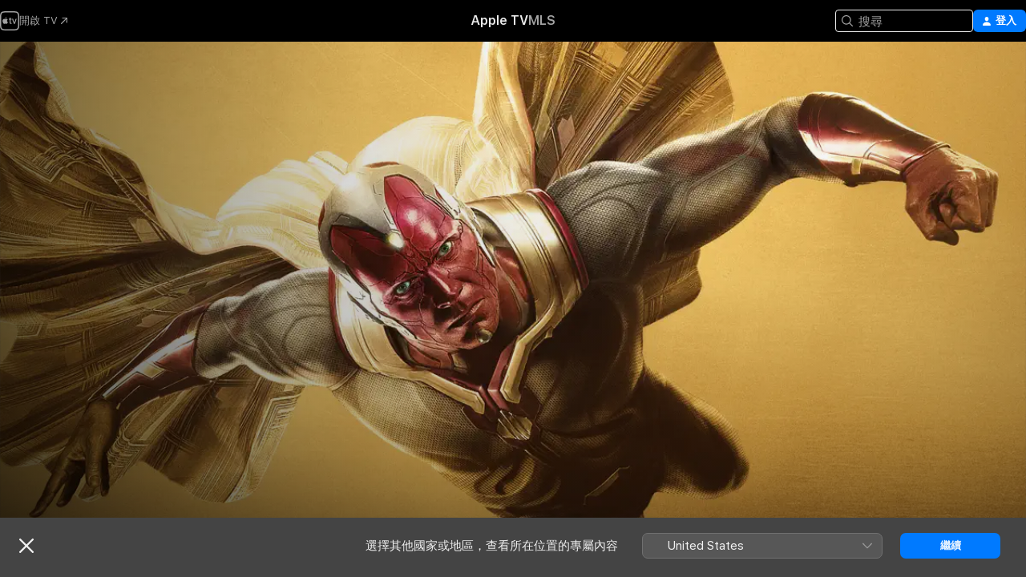

--- FILE ---
content_type: text/html
request_url: https://tv.apple.com/hk/movie/%E7%BE%8E%E5%9C%8B%E9%9A%8A%E9%95%B73%E8%8B%B1%E9%9B%84%E5%85%A7%E6%88%B0/umc.cmc.6gq2ehunu5q6zvh9up3cw2i0d
body_size: 40400
content:
<!DOCTYPE html>
<html dir="ltr" lang="zh-Hant-HK">
    <head>
        <meta charset="utf-8" />
        <meta http-equiv="X-UA-Compatible" content="IE=edge" />
        <meta name="viewport" content="width=device-width,initial-scale=1" />
        <meta name="applicable-device" content="pc,mobile" />
        <meta name="referrer" content="strict-origin" />

        <link
            rel="apple-touch-icon"
            sizes="180x180"
            href="/assets/favicon/favicon-180.png"
        />
        <link
            rel="icon"
            type="image/png"
            sizes="32x32"
            href="/assets/favicon/favicon-32.png"
        />
        <link
            rel="icon"
            type="image/png"
            sizes="16x16"
            href="/assets/favicon/favicon-16.png"
        />
        <link rel="manifest" href="/manifest.json" />

        <title>‎《美國隊長3：英雄內戰》- Apple TV</title><!-- HEAD_svelte-1f6k8o2_START --><meta name="version" content="2550.14.0-external"><!-- HEAD_svelte-1f6k8o2_END --><!-- HEAD_svelte-1frznod_START --><link rel="preconnect" href="//www.apple.com/wss/fonts" crossorigin="anonymous"><link rel="stylesheet" as="style" href="//www.apple.com/wss/fonts?families=SF+Pro,v4%7CSF+Pro+Icons,v1&amp;display=swap" type="text/css" referrerpolicy="strict-origin-when-cross-origin"><!-- HEAD_svelte-1frznod_END --><!-- HEAD_svelte-eg3hvx_START -->    <meta name="description" content="深受影迷熱愛的一眾超級英雄全面回歸，「美國隊長」基斯伊雲斯 (Chris Evans) 和「鐵甲奇俠」羅拔唐尼 (Robert Downey Jr.) 打頭陣之外，還有「黑寡婦」施嘉莉祖安遜 (Scarlett Johansson)、「寒冬戰士」施巴斯坦史丹 (Sebastian Stan)、「獵鷹…">  <link rel="canonical" href="https://tv.apple.com/hk/movie/%E7%BE%8E%E5%9C%8B%E9%9A%8A%E9%95%B73%E8%8B%B1%E9%9B%84%E5%85%A7%E6%88%B0/umc.cmc.6gq2ehunu5q6zvh9up3cw2i0d">       <meta name="apple:content_id" content="umc.cmc.6gq2ehunu5q6zvh9up3cw2i0d"> <meta name="apple:title" content="美國隊長3：英雄內戰"> <meta name="apple:description" content="動作片 · 科幻">   <meta property="og:title" content="《美國隊長3：英雄內戰》- Apple TV"> <meta property="og:description" content="深受影迷熱愛的一眾超級英雄全面回歸，「美國隊長」基斯伊雲斯 (Chris Evans) 和「鐵甲奇俠」羅拔唐尼 (Robert Downey Jr.) 打頭陣之外，還有「黑寡婦」施嘉莉祖安遜 (Scarlett Johansson)、「寒冬戰士」施巴斯坦史丹 (Sebastian Stan)、「獵鷹…"> <meta property="og:site_name" content="Apple TV"> <meta property="og:url" content="https://tv.apple.com/hk/movie/%E7%BE%8E%E5%9C%8B%E9%9A%8A%E9%95%B73%E8%8B%B1%E9%9B%84%E5%85%A7%E6%88%B0/umc.cmc.6gq2ehunu5q6zvh9up3cw2i0d"> <meta property="og:image" content="https://is1-ssl.mzstatic.com/image/thumb/Video60/v4/c6/2b/ac/c62bac77-61ea-d289-5f24-32bb8822ca62/pr_source.lsr/1200x675CA.TVA23C01.jpg"> <meta property="og:image:secure_url" content="https://is1-ssl.mzstatic.com/image/thumb/Video60/v4/c6/2b/ac/c62bac77-61ea-d289-5f24-32bb8822ca62/pr_source.lsr/1200x675CA.TVA23C01.jpg"> <meta property="og:image:alt" content="《美國隊長3：英雄內戰》- Apple TV"> <meta property="og:image:width" content="1200"> <meta property="og:image:height" content="675"> <meta property="og:image:type" content="image/jpg"> <meta property="og:type" content="video.movie"> <meta property="og:locale" content="zh_Hant_HK">       <meta name="twitter:title" content="《美國隊長3：英雄內戰》- Apple TV"> <meta name="twitter:description" content="深受影迷熱愛的一眾超級英雄全面回歸，「美國隊長」基斯伊雲斯 (Chris Evans) 和「鐵甲奇俠」羅拔唐尼 (Robert Downey Jr.) 打頭陣之外，還有「黑寡婦」施嘉莉祖安遜 (Scarlett Johansson)、「寒冬戰士」施巴斯坦史丹 (Sebastian Stan)、「獵鷹…"> <meta name="twitter:site" content="@AppleTV"> <meta name="twitter:image" content="https://is1-ssl.mzstatic.com/image/thumb/Video60/v4/c6/2b/ac/c62bac77-61ea-d289-5f24-32bb8822ca62/pr_source.lsr/1200x675CA.TVA23C01.jpg"> <meta name="twitter:image:alt" content="《美國隊長3：英雄內戰》- Apple TV"> <meta name="twitter:card" content="summary_large_image">    <script type="application/ld+json" data-svelte-h="svelte-akop8n">{
                "@context": "https://schema.org",
                "@id": "https://tv.apple.com/#organization",
                "@type": "Organization",
                "name": "Apple TV",
                "url": "https://tv.apple.com",
                "logo": "https://tv.apple.com/assets/knowledge-graph/tv.png",
                "sameAs": [
                    "https://www.wikidata.org/wiki/Q270285",
                    "https://twitter.com/AppleTV",
                    "https://www.instagram.com/appletv/",
                    "https://www.facebook.com/appletv/",
                    "https://www.youtube.com/AppleTV",
                    "https://giphy.com/appletv"
                ],
                "parentOrganization": {
                    "@type": "Organization",
                    "name": "Apple",
                    "@id": "https://www.apple.com/#organization",
                    "url": "https://www.apple.com/"
                }
            }</script>    <!-- HTML_TAG_START -->
                <script id=schema:movie type="application/ld+json">
                    {"@context":"https://schema.org","@type":"Movie","actor":[{"@type":"Person","name":"基斯伊雲斯"},{"@type":"Person","name":"羅拔唐尼"},{"@type":"Person","name":"施嘉莉祖安遜"}],"datePublished":"2016-04-27T07:00:00.000Z","description":"深受影迷熱愛的一眾超級英雄全面回歸，「美國隊長」基斯伊雲斯 (Chris Evans) 和「鐵甲奇俠」羅拔唐尼 (Robert Downey Jr.) 打頭陣之外，還有「黑寡婦」施嘉莉祖安遜 (Scarlett Johansson)、「寒冬戰士」施巴斯坦史丹 (Sebastian Stan)、「獵鷹…","director":[{"@type":"Person","name":"Anthony Russo"},{"@type":"Person","name":"祖羅素"}],"image":"https://is1-ssl.mzstatic.com/image/thumb/Video60/v4/c6/2b/ac/c62bac77-61ea-d289-5f24-32bb8822ca62/pr_source.lsr/1200x675CA.TVA23C01.jpg","name":"美國隊長3：英雄內戰"}
                </script>
                <!-- HTML_TAG_END -->   <!-- HTML_TAG_START -->
                <script id=schema:breadcrumb-list name=schema:breadcrumb-list type="application/ld+json">
                    {"@context":"https://schema.org","@type":"BreadcrumbList","itemListElement":[{"@type":"ListItem","position":1,"item":{"@id":"https://tv.apple.com","name":"Apple TV"}},{"@type":"ListItem","position":2,"item":{"@id":"https://tv.apple.com/hk/movie/%E7%BE%8E%E5%9C%8B%E9%9A%8A%E9%95%B73%E8%8B%B1%E9%9B%84%E5%85%A7%E6%88%B0/umc.cmc.6gq2ehunu5q6zvh9up3cw2i0d","name":"美國隊長3：英雄內戰"}}]}
                </script>
                <!-- HTML_TAG_END --> <!-- HEAD_svelte-eg3hvx_END -->
      <script type="module" crossorigin src="/assets/main~DCQmA0IneM.js"></script>
      <link rel="modulepreload" crossorigin href="/assets/CommerceModalContainer~ahkFHdAgIi.js">
      <link rel="stylesheet" crossorigin href="/assets/CommerceModalContainer~dMB8zhtE3w.css">
      <link rel="stylesheet" crossorigin href="/assets/main~C4ibcj_vaK.css">
      <script type="module">import.meta.url;import("_").catch(()=>1);async function* g(){};window.__vite_is_modern_browser=true;</script>
      <script type="module">!function(){if(window.__vite_is_modern_browser)return;console.warn("vite: loading legacy chunks, syntax error above and the same error below should be ignored");var e=document.getElementById("vite-legacy-polyfill"),n=document.createElement("script");n.src=e.src,n.onload=function(){System.import(document.getElementById('vite-legacy-entry').getAttribute('data-src'))},document.body.appendChild(n)}();</script>
    </head>
    <body>
        <script src="/assets/focus-visible/focus-visible.min.js"></script>
        <script
            async
            src="/includes/js-cdn/musickit/v3/amp/mediakit.js"
        ></script>
        <script
            type="module"
            async
            src="/includes/js-cdn/musickit/v3/components/musickit-components/musickit-components.esm.js"
        ></script>
        <script
            nomodule
            async
            src="/includes/js-cdn/musickit/v3/components/musickit-components/musickit-components.js"
        ></script>
        <svg style="display: none" xmlns="http://www.w3.org/2000/svg">
            <symbol id="play-circle-fill" viewBox="0 0 60 60">
                <path
                    class="icon-circle-fill__circle"
                    fill="var(--iconCircleFillBG, transparent)"
                    d="M30 60c16.411 0 30-13.617 30-30C60 13.588 46.382 0 29.971 0 13.588 0 .001 13.588.001 30c0 16.383 13.617 30 30 30Z"
                />
                <path
                    fill="var(--iconFillArrow, var(--keyColor, black))"
                    d="M24.411 41.853c-1.41.853-3.028.177-3.028-1.294V19.47c0-1.44 1.735-2.058 3.028-1.294l17.265 10.235a1.89 1.89 0 0 1 0 3.265L24.411 41.853Z"
                />
            </symbol>
        </svg>
        <div class="body-container">
               <div class="app-container svelte-ksk4wg" data-testid="app-container"><div data-testid="header" class="header header--color svelte-17u3p6w"><div class="header__contents svelte-17u3p6w"><div class="header__open svelte-17u3p6w"></div> <div class="header__tabs svelte-17u3p6w"></div> <div class="header__controls svelte-17u3p6w"><div class="header__search svelte-17u3p6w"><div class="search-input search-input--overrides svelte-1m14fku menu" data-testid="search-input"><div data-testid="amp-search-input" aria-controls="search-suggestions" aria-expanded="false" aria-haspopup="listbox" aria-owns="search-suggestions" class="search-input-container svelte-rg26q6" tabindex="-1" role=""><div class="flex-container svelte-rg26q6"><form id="search-input-form" class="svelte-rg26q6"><svg width="16" height="16" viewBox="0 0 16 16" class="search-svg" aria-hidden="true"><path d="M11.87 10.835q.027.022.051.047l3.864 3.863a.735.735 0 1 1-1.04 1.04l-3.863-3.864-.047-.051a6.667 6.667 0 1 1 1.035-1.035M6.667 12a5.333 5.333 0 1 0 0-10.667 5.333 5.333 0 0 0 0 10.667"></path></svg> <input value="" aria-autocomplete="list" aria-multiline="false" aria-controls="search-suggestions" aria-label="Search" placeholder="搜尋" spellcheck="false" autocomplete="off" autocorrect="off" autocapitalize="off" type="text" inputmode="search" class="search-input__text-field svelte-rg26q6" data-testid="search-input__text-field"></form> </div> <div data-testid="search-scope-bar"></div>   </div> </div></div> <div class="auth-content svelte-114v0sv" data-testid="auth-content"> <button tabindex="0" data-testid="sign-in-button" class="commerce-button signin svelte-jf121i"><svg width="10" height="11" viewBox="0 0 10 11" class="auth-icon"><path d="M5 5.295c-1.296 0-2.385-1.176-2.385-2.678C2.61 1.152 3.716 0 5 0c1.29 0 2.39 1.128 2.39 2.611C7.39 4.12 6.297 5.295 5 5.295M1.314 11C.337 11 0 10.698 0 10.144c0-1.55 1.929-3.685 5-3.685 3.065 0 5 2.135 5 3.685 0 .554-.337.856-1.314.856z"></path></svg> <span class="button-text">登入</span> </button> </div></div></div>  </div>   <div id="scrollable-page" class="scrollable-page svelte-xmtc6f" data-main-content data-testid="main-section" aria-hidden="false"><main data-testid="main" class="svelte-1vdwh3d"><div class="content-container svelte-1vdwh3d" data-testid="content-container">    <div class="section svelte-190eab9" data-testid="section-container" aria-label=""><div class="section-content" data-testid="section-content"> <div class="product-header__wrapper svelte-119wsvk"><div class="product-header dark svelte-119wsvk" data-type="Movie" data-testid="product-header"><div class="superhero-lockup-container svelte-1etfiyq"><div class="artwork-container svelte-t4o8fn">  <div data-testid="artwork-component" class="artwork-component artwork-component--aspect-ratio artwork-component--orientation-landscape svelte-uduhys    artwork-component--fullwidth    artwork-component--has-borders" style="
            --artwork-bg-color: rgb(236,187,92);
            --aspect-ratio: 1.7777777777777777;
            --placeholder-bg-color: rgb(236,187,92);
       ">   <picture class="svelte-uduhys"><source sizes="1200px" srcset="https://is1-ssl.mzstatic.com/image/thumb/8gyHEu41eZdSZrloamlWzQ/1200x675sr.webp 1200w,https://is1-ssl.mzstatic.com/image/thumb/8gyHEu41eZdSZrloamlWzQ/2400x1350sr.webp 2400w" type="image/webp"> <source sizes="1200px" srcset="https://is1-ssl.mzstatic.com/image/thumb/8gyHEu41eZdSZrloamlWzQ/1200x675sr-60.jpg 1200w,https://is1-ssl.mzstatic.com/image/thumb/8gyHEu41eZdSZrloamlWzQ/2400x1350sr-60.jpg 2400w" type="image/jpeg"> <img alt="" class="artwork-component__contents artwork-component__image svelte-uduhys" src="/assets/artwork/1x1.gif" role="presentation" decoding="async" width="1200" height="675" fetchpriority="high" style="opacity: 1;"></picture> </div>   </div> <div class="container dark svelte-1nh6wvs page-header"><article class="lockup svelte-1nh6wvs"><header class="svelte-1nh6wvs">  <div class="content-logo svelte-1nh6wvs"><h1 class="visually-hidden svelte-1nh6wvs">美國隊長3：英雄內戰</h1> <div style="display: contents; --picture-max-height:81px; --picture-max-width:216px;">  <picture class="picture svelte-1fyueul"><source srcset="https://is1-ssl.mzstatic.com/image/thumb/Video123/v4/79/3d/0f/793d0f8d-5c76-9886-3c0f-eb5b10b5607f/cgq618518641923693393.png/216x81.png 216w,https://is1-ssl.mzstatic.com/image/thumb/Video123/v4/79/3d/0f/793d0f8d-5c76-9886-3c0f-eb5b10b5607f/cgq618518641923693393.png/432x162.png 432w" type="image/png"><source srcset="https://is1-ssl.mzstatic.com/image/thumb/Video123/v4/79/3d/0f/793d0f8d-5c76-9886-3c0f-eb5b10b5607f/cgq618518641923693393.png/216x81.webp 216w,https://is1-ssl.mzstatic.com/image/thumb/Video123/v4/79/3d/0f/793d0f8d-5c76-9886-3c0f-eb5b10b5607f/cgq618518641923693393.png/432x162.webp 432w" type="image/webp"> <img alt="美國隊長3：英雄內戰" loading="lazy" src="/assets/artwork/1x1.gif" class="svelte-1fyueul"> </picture></div></div>  <div class="metadata svelte-1nh6wvs"><div class="content-provider-coin svelte-mtdipc" data-testid="content-provider-logo-coin" role="img" aria-label="Disney+">  <picture class="picture svelte-1fyueul"><source srcset="https://is1-ssl.mzstatic.com/image/thumb/MsCG6padV_hgowHLBX5DOw/160x160SWL.TVARHBL1.png?bColor=136878 160w,https://is1-ssl.mzstatic.com/image/thumb/MsCG6padV_hgowHLBX5DOw/190x190SWL.TVARHBL1.png?bColor=136878 190w,https://is1-ssl.mzstatic.com/image/thumb/MsCG6padV_hgowHLBX5DOw/220x220SWL.TVARHBL1.png?bColor=136878 220w,https://is1-ssl.mzstatic.com/image/thumb/MsCG6padV_hgowHLBX5DOw/243x243SWL.TVARHBL1.png?bColor=136878 243w,https://is1-ssl.mzstatic.com/image/thumb/MsCG6padV_hgowHLBX5DOw/320x320SWL.TVARHBL1.png?bColor=136878 320w,https://is1-ssl.mzstatic.com/image/thumb/MsCG6padV_hgowHLBX5DOw/380x380SWL.TVARHBL1.png?bColor=136878 380w,https://is1-ssl.mzstatic.com/image/thumb/MsCG6padV_hgowHLBX5DOw/440x440SWL.TVARHBL1.png?bColor=136878 440w,https://is1-ssl.mzstatic.com/image/thumb/MsCG6padV_hgowHLBX5DOw/486x486SWL.TVARHBL1.png?bColor=136878 486w" type="image/png"><source srcset="https://is1-ssl.mzstatic.com/image/thumb/MsCG6padV_hgowHLBX5DOw/160x160SWL.TVARHBL1.webp?bColor=136878 160w,https://is1-ssl.mzstatic.com/image/thumb/MsCG6padV_hgowHLBX5DOw/190x190SWL.TVARHBL1.webp?bColor=136878 190w,https://is1-ssl.mzstatic.com/image/thumb/MsCG6padV_hgowHLBX5DOw/220x220SWL.TVARHBL1.webp?bColor=136878 220w,https://is1-ssl.mzstatic.com/image/thumb/MsCG6padV_hgowHLBX5DOw/243x243SWL.TVARHBL1.webp?bColor=136878 243w,https://is1-ssl.mzstatic.com/image/thumb/MsCG6padV_hgowHLBX5DOw/320x320SWL.TVARHBL1.webp?bColor=136878 320w,https://is1-ssl.mzstatic.com/image/thumb/MsCG6padV_hgowHLBX5DOw/380x380SWL.TVARHBL1.webp?bColor=136878 380w,https://is1-ssl.mzstatic.com/image/thumb/MsCG6padV_hgowHLBX5DOw/440x440SWL.TVARHBL1.webp?bColor=136878 440w,https://is1-ssl.mzstatic.com/image/thumb/MsCG6padV_hgowHLBX5DOw/486x486SWL.TVARHBL1.webp?bColor=136878 486w" type="image/webp"> <img alt="" loading="lazy" src="/assets/artwork/1x1.gif" class="svelte-1fyueul"> </picture></div> <div style="display: contents; --metadata-list-line-clamp:1;"><span class="metadata-list svelte-i707bi" data-testid="metadata-list"><span>電影</span>  · <span>動作片</span>  · <span>科幻</span>  </span></div> <div style="display: contents; --display:contents; --opacity:1;"><ul class="badge-row light svelte-nd7koe" data-testid="metadata-badges"><li class="badge badge--rating rating--hk_movies_18plus svelte-nd7koe" aria-label="分級為 第II類"><span aria-hidden="true" data-rating="第II類" class="svelte-nd7koe"></span> </li> </ul></div></div></header> <div class="description svelte-1nh6wvs"><span class="svelte-1nh6wvs"><div style="display: contents; --moreTextColorOverride:var(--keyColor);">  <div class="truncate-wrapper svelte-1ji3yu5"><p data-testid="truncate-text" dir="auto" class="content svelte-1ji3yu5  title-3" style="--lines: 2; --line-height: var(--lineHeight, 16); --link-length: 2;"><!-- HTML_TAG_START -->深受影迷熱愛的一眾超級英雄全面回歸，「美國隊長」基斯伊雲斯 (Chris Evans) 和「鐵甲奇俠」羅拔唐尼 (Robert Downey Jr.) 打頭陣之外，還有「黑寡婦」施嘉莉祖安遜 (Scarlett Johansson)、「寒冬戰士」施巴斯坦史丹 (Sebastian Stan)、「獵鷹」安東尼麥奇 (Anthony Mackie)、「鷹眼」謝洛美維納 (Jeremy Renner)、「紅女巫」伊莉莎白奧爾森 (Elizabeth Olsen)、「黑豹」查德維克博斯曼 (Chadwick Boseman)、「戰鬥機器」當哲度 (Don Cheadle)，以及新鮮熱辣加盟的「蟻俠」保羅活特 (Paul Rudd)，更有金像影帝威廉赫特 (William Hurt) 和《一級雙雄》(Rush) 金球提名男星丹尼爾布爾 (Daniel Brühl) 助陣。<!-- HTML_TAG_END --></p> </div> </div></span></div> <div class="details svelte-1nh6wvs"><span class="metadata-list svelte-i707bi" data-testid="metadata-list"><span>2016年</span>  · <span>2h 27m</span>  </span> <div style="display: contents; --display:contents; --opacity:0.8;"><ul class="badge-row light svelte-nd7koe" data-testid="metadata-badges"><li class="badge badge--rotten-tomatoes certifiedfresh svelte-nd7koe" aria-label="爛番茄評分：90"><span aria-hidden="true" class="svelte-nd7koe">90%</span> </li><li class="badge badge--4k svelte-nd7koe" aria-label="4K"><span aria-hidden="true" class="svelte-nd7koe"></span> </li><li class="badge badge--hdr svelte-nd7koe" aria-label="高動態範圍"><span aria-hidden="true" class="svelte-nd7koe"></span> </li><li class="badge badge--dolby-atmos svelte-nd7koe" aria-label="Dolby Atmos"><span aria-hidden="true" class="svelte-nd7koe"></span> </li><li class="badge badge--ad svelte-nd7koe" aria-label="音訊描述"><span aria-hidden="true" class="svelte-nd7koe"></span> </li> </ul></div></div> </article>    <div class="personnel svelte-1nh6wvs"><div><span class="personnel-title svelte-1nh6wvs">主演</span> <span class="personnel-list svelte-1nh6wvs"><span class="person svelte-1nh6wvs"><a href="https://tv.apple.com/hk/person/%E5%9F%BA%E6%96%AF%E4%BC%8A%E9%9B%B2%E6%96%AF/umc.cpc.4bevhm5jk0105oap7fzoxyayh" class="person-link svelte-1nh6wvs">基斯伊雲斯</a><span class="person-separator svelte-1nh6wvs">,  </span></span><span class="person svelte-1nh6wvs"><a href="https://tv.apple.com/hk/person/%E7%BE%85%E6%8B%94%E5%94%90%E5%B0%BC/umc.cpc.10y5z2anl1b7jymzl87nuff5j" class="person-link svelte-1nh6wvs">羅拔唐尼</a><span class="person-separator svelte-1nh6wvs">,  </span></span><span class="person svelte-1nh6wvs"><a href="https://tv.apple.com/hk/person/%E6%96%BD%E5%98%89%E8%8E%89%E7%A5%96%E5%AE%89%E9%81%9C/umc.cpc.3u9hmremocdav0qr1deaq79ps" class="person-link svelte-1nh6wvs">施嘉莉祖安遜</a></span></span> </div><div><span class="personnel-title svelte-1nh6wvs">導演</span> <span class="personnel-list svelte-1nh6wvs"><span class="person svelte-1nh6wvs"><a href="https://tv.apple.com/hk/person/anthony-russo/umc.cpc.13muh4w9baxs7acsyr4vr2n0l" class="person-link svelte-1nh6wvs">Anthony Russo</a><span class="person-separator svelte-1nh6wvs">,  </span></span><span class="person svelte-1nh6wvs"><a href="https://tv.apple.com/hk/person/%E7%A5%96%E7%BE%85%E7%B4%A0/umc.cpc.3d32gexijom3m425gzj9rbijv" class="person-link svelte-1nh6wvs">祖羅素</a></span></span> </div></div> </div> </div></div> </div></div> </div><div class="section svelte-190eab9   with-bottom-spacing   display-separator" data-testid="section-container" aria-label="相關內容"><div class="section-content" data-testid="section-content"><div class="rich-lockup-shelf-header svelte-1l4rc8w"><div class="header svelte-rnrb59">  <div class="header-title-wrapper svelte-rnrb59">   <h2 class="title svelte-rnrb59 title-link" data-testid="header-title"><a href="https://tv.apple.com/hk/shelf/%E7%9B%B8%E9%97%9C%E5%85%A7%E5%AE%B9/uts.col.ContentRelated.umc.cmc.6gq2ehunu5q6zvh9up3cw2i0d" class="title__button svelte-rnrb59" role="link" tabindex="0"><span class="dir-wrapper" dir="auto">相關內容</span> <svg xmlns="http://www.w3.org/2000/svg" class="chevron" viewBox="0 0 64 64" aria-hidden="true"><path d="M19.817 61.863c1.48 0 2.672-.515 3.702-1.546l24.243-23.63c1.352-1.385 1.996-2.737 2.028-4.443 0-1.674-.644-3.09-2.028-4.443L23.519 4.138c-1.03-.998-2.253-1.513-3.702-1.513-2.994 0-5.409 2.382-5.409 5.344 0 1.481.612 2.833 1.739 3.96l20.99 20.347-20.99 20.283c-1.127 1.126-1.739 2.478-1.739 3.96 0 2.93 2.415 5.344 5.409 5.344"></path></svg></a></h2> </div>   </div> </div> <div>   <div class="shelf"><section data-testid="shelf-component" class="shelf-grid shelf-grid--onhover svelte-12rmzef" style="
            --grid-max-content-xsmall: 144px; --grid-column-gap-xsmall: 10px; --grid-row-gap-xsmall: 24px; --grid-small: 5; --grid-column-gap-small: 20px; --grid-row-gap-small: 24px; --grid-medium: 6; --grid-column-gap-medium: 20px; --grid-row-gap-medium: 24px; --grid-large: 8; --grid-column-gap-large: 20px; --grid-row-gap-large: 24px; --grid-xlarge: 8; --grid-column-gap-xlarge: 20px; --grid-row-gap-xlarge: 24px;
            --grid-type: I;
            --grid-rows: 1;
            --standard-lockup-shadow-offset: 15px;
            
        "> <div class="shelf-grid__body svelte-12rmzef" data-testid="shelf-body">   <button disabled aria-label="上一頁" type="button" class="shelf-grid-nav__arrow shelf-grid-nav__arrow--left svelte-1xmivhv" data-testid="shelf-button-left" style="--offset: 0px;"><svg xmlns="http://www.w3.org/2000/svg" viewBox="0 0 9 31"><path d="M5.275 29.46a1.61 1.61 0 0 0 1.456 1.077c1.018 0 1.772-.737 1.772-1.737 0-.526-.277-1.186-.449-1.62l-4.68-11.912L8.05 3.363c.172-.442.45-1.116.45-1.625A1.7 1.7 0 0 0 6.728.002a1.6 1.6 0 0 0-1.456 1.09L.675 12.774c-.301.775-.677 1.744-.677 2.495 0 .754.376 1.705.677 2.498L5.272 29.46Z"></path></svg></button> <ul slot="shelf-content" class="shelf-grid__list shelf-grid__list--grid-type-I shelf-grid__list--grid-rows-1 svelte-12rmzef" role="list" tabindex="-1" data-testid="shelf-item-list">   <li class="shelf-grid__list-item svelte-12rmzef" data-index="0" aria-hidden="true"><div class="svelte-12rmzef"><div slot="item" class="svelte-5fmy7e">  <a class="lockup svelte-93u9ds" href="https://tv.apple.com/hk/movie/%E7%BE%8E%E5%9C%8B%E9%9A%8A%E9%95%B7-2-captain-america-the-winter-soldier/umc.cmc.5nqu67oqx22vpun5h4zc2w2lu" aria-label="美國隊長 2 Captain America: The Winter Soldier" data-testid="lockup" style="--lockup-aspect-ratio: 2/3; --lockup-border-radius: 14px; --lockup-chin-height: 0px;"><div class="grid svelte-93u9ds grid--no-chin" data-testid="lockup-grid"><div class="artwork svelte-93u9ds" data-testid="artwork">  <div data-testid="artwork-component" class="artwork-component artwork-component--aspect-ratio artwork-component--orientation-portrait svelte-uduhys    artwork-component--fullwidth    artwork-component--has-borders" style="
            --artwork-bg-color: rgb(0,27,57);
            --aspect-ratio: 0.6666666666666666;
            --placeholder-bg-color: rgb(0,27,57);
       ">   <picture class="svelte-uduhys"><source sizes="225px" srcset="https://is1-ssl.mzstatic.com/image/thumb/Video20/v4/af/9a/47/af9a47cd-150d-be5d-8ac6-6aa89b86f4ed/contsched.gtwlciye.lsr/225x338CA.TVA23C01.webp 225w,https://is1-ssl.mzstatic.com/image/thumb/Video20/v4/af/9a/47/af9a47cd-150d-be5d-8ac6-6aa89b86f4ed/contsched.gtwlciye.lsr/450x676CA.TVA23C01.webp 450w" type="image/webp"> <source sizes="225px" srcset="https://is1-ssl.mzstatic.com/image/thumb/Video20/v4/af/9a/47/af9a47cd-150d-be5d-8ac6-6aa89b86f4ed/contsched.gtwlciye.lsr/225x338CA.TVA23C01-60.jpg 225w,https://is1-ssl.mzstatic.com/image/thumb/Video20/v4/af/9a/47/af9a47cd-150d-be5d-8ac6-6aa89b86f4ed/contsched.gtwlciye.lsr/450x676CA.TVA23C01-60.jpg 450w" type="image/jpeg"> <img alt="美國隊長 2 Captain America: The Winter Soldier" class="artwork-component__contents artwork-component__image svelte-uduhys" loading="lazy" src="/assets/artwork/1x1.gif" decoding="async" width="225" height="337" fetchpriority="auto" style="opacity: 1;"></picture> </div></div>     <div class="lockup-scrim svelte-rdhtgn" data-testid="lockup-scrim"></div> <div class="lockup-context-menu svelte-1vr883s" data-testid="lockup-context-menu"><amp-contextual-menu-button config="[object Object]" class="svelte-1sn4kz"> <span aria-label="更多" class="more-button svelte-1sn4kz more-button--platter  more-button--material" data-testid="more-button" slot="trigger-content"><svg width="28" height="28" viewBox="0 0 28 28" class="glyph" xmlns="http://www.w3.org/2000/svg"><circle fill="var(--iconCircleFill, transparent)" cx="14" cy="14" r="14"></circle><path fill="var(--iconEllipsisFill, white)" d="M10.105 14c0-.87-.687-1.55-1.564-1.55-.862 0-1.557.695-1.557 1.55 0 .848.695 1.55 1.557 1.55.855 0 1.564-.702 1.564-1.55zm5.437 0c0-.87-.68-1.55-1.542-1.55A1.55 1.55 0 0012.45 14c0 .848.695 1.55 1.55 1.55.848 0 1.542-.702 1.542-1.55zm5.474 0c0-.87-.687-1.55-1.557-1.55-.87 0-1.564.695-1.564 1.55 0 .848.694 1.55 1.564 1.55.848 0 1.557-.702 1.557-1.55z"></path></svg></span> </amp-contextual-menu-button></div></div> </a></div> </div></li>   <li class="shelf-grid__list-item svelte-12rmzef" data-index="1" aria-hidden="true"><div class="svelte-12rmzef"><div slot="item" class="svelte-5fmy7e">  <a class="lockup svelte-93u9ds" href="https://tv.apple.com/hk/movie/%E5%BE%A9%E4%BB%87%E8%80%85%E8%81%AF%E7%9B%9F3%E7%84%A1%E9%99%90%E4%B9%8B%E6%88%B0/umc.cmc.2do0xuo1u4tjmqbfz1p42a0p9" aria-label="復仇者聯盟3：無限之戰" data-testid="lockup" style="--lockup-aspect-ratio: 2/3; --lockup-border-radius: 14px; --lockup-chin-height: 0px;"><div class="grid svelte-93u9ds grid--no-chin" data-testid="lockup-grid"><div class="artwork svelte-93u9ds" data-testid="artwork">  <div data-testid="artwork-component" class="artwork-component artwork-component--aspect-ratio artwork-component--orientation-portrait svelte-uduhys    artwork-component--fullwidth    artwork-component--has-borders" style="
            --artwork-bg-color: rgb(0,23,38);
            --aspect-ratio: 0.6666666666666666;
            --placeholder-bg-color: rgb(0,23,38);
       ">   <picture class="svelte-uduhys"><source sizes="225px" srcset="https://is1-ssl.mzstatic.com/image/thumb/Video125/v4/4f/a7/8e/4fa78e8e-5bb9-98c2-936b-9c43306df7cc/pr_source.lsr/225x338CA.TVA23C01.webp 225w,https://is1-ssl.mzstatic.com/image/thumb/Video125/v4/4f/a7/8e/4fa78e8e-5bb9-98c2-936b-9c43306df7cc/pr_source.lsr/450x676CA.TVA23C01.webp 450w" type="image/webp"> <source sizes="225px" srcset="https://is1-ssl.mzstatic.com/image/thumb/Video125/v4/4f/a7/8e/4fa78e8e-5bb9-98c2-936b-9c43306df7cc/pr_source.lsr/225x338CA.TVA23C01-60.jpg 225w,https://is1-ssl.mzstatic.com/image/thumb/Video125/v4/4f/a7/8e/4fa78e8e-5bb9-98c2-936b-9c43306df7cc/pr_source.lsr/450x676CA.TVA23C01-60.jpg 450w" type="image/jpeg"> <img alt="復仇者聯盟3：無限之戰" class="artwork-component__contents artwork-component__image svelte-uduhys" loading="lazy" src="/assets/artwork/1x1.gif" decoding="async" width="225" height="337" fetchpriority="auto" style="opacity: 1;"></picture> </div></div>     <div class="lockup-scrim svelte-rdhtgn" data-testid="lockup-scrim"></div> <div class="lockup-context-menu svelte-1vr883s" data-testid="lockup-context-menu"><amp-contextual-menu-button config="[object Object]" class="svelte-1sn4kz"> <span aria-label="更多" class="more-button svelte-1sn4kz more-button--platter  more-button--material" data-testid="more-button" slot="trigger-content"><svg width="28" height="28" viewBox="0 0 28 28" class="glyph" xmlns="http://www.w3.org/2000/svg"><circle fill="var(--iconCircleFill, transparent)" cx="14" cy="14" r="14"></circle><path fill="var(--iconEllipsisFill, white)" d="M10.105 14c0-.87-.687-1.55-1.564-1.55-.862 0-1.557.695-1.557 1.55 0 .848.695 1.55 1.557 1.55.855 0 1.564-.702 1.564-1.55zm5.437 0c0-.87-.68-1.55-1.542-1.55A1.55 1.55 0 0012.45 14c0 .848.695 1.55 1.55 1.55.848 0 1.542-.702 1.542-1.55zm5.474 0c0-.87-.687-1.55-1.557-1.55-.87 0-1.564.695-1.564 1.55 0 .848.694 1.55 1.564 1.55.848 0 1.557-.702 1.557-1.55z"></path></svg></span> </amp-contextual-menu-button></div></div> </a></div> </div></li>   <li class="shelf-grid__list-item svelte-12rmzef" data-index="2" aria-hidden="true"><div class="svelte-12rmzef"><div slot="item" class="svelte-5fmy7e">  <a class="lockup svelte-93u9ds" href="https://tv.apple.com/hk/movie/%E5%BE%A9%E4%BB%87%E8%80%85%E8%81%AF%E7%9B%9F4-%E7%B5%82%E5%B1%80%E4%B9%8B%E6%88%B0/umc.cmc.4ao9tm6b6rz4sy7yj5v13ltf8" aria-label="復仇者聯盟4: 終局之戰" data-testid="lockup" style="--lockup-aspect-ratio: 2/3; --lockup-border-radius: 14px; --lockup-chin-height: 0px;"><div class="grid svelte-93u9ds grid--no-chin" data-testid="lockup-grid"><div class="artwork svelte-93u9ds" data-testid="artwork">  <div data-testid="artwork-component" class="artwork-component artwork-component--aspect-ratio artwork-component--orientation-portrait svelte-uduhys    artwork-component--fullwidth    artwork-component--has-borders" style="
            --artwork-bg-color: rgb(0,0,0);
            --aspect-ratio: 0.6666666666666666;
            --placeholder-bg-color: rgb(0,0,0);
       ">   <picture class="svelte-uduhys"><source sizes="225px" srcset="https://is1-ssl.mzstatic.com/image/thumb/Video113/v4/55/f5/49/55f54938-b19a-0e63-06bc-2517c0729bcf/DIS_AV_ENDGAME_FINAL_REV_HK_ARTWORK_YUE-HANT_EN_2000x3000_1OWPBJ00000KFI.lsr/225x338CA.TVA23C01.webp 225w,https://is1-ssl.mzstatic.com/image/thumb/Video113/v4/55/f5/49/55f54938-b19a-0e63-06bc-2517c0729bcf/DIS_AV_ENDGAME_FINAL_REV_HK_ARTWORK_YUE-HANT_EN_2000x3000_1OWPBJ00000KFI.lsr/450x676CA.TVA23C01.webp 450w" type="image/webp"> <source sizes="225px" srcset="https://is1-ssl.mzstatic.com/image/thumb/Video113/v4/55/f5/49/55f54938-b19a-0e63-06bc-2517c0729bcf/DIS_AV_ENDGAME_FINAL_REV_HK_ARTWORK_YUE-HANT_EN_2000x3000_1OWPBJ00000KFI.lsr/225x338CA.TVA23C01-60.jpg 225w,https://is1-ssl.mzstatic.com/image/thumb/Video113/v4/55/f5/49/55f54938-b19a-0e63-06bc-2517c0729bcf/DIS_AV_ENDGAME_FINAL_REV_HK_ARTWORK_YUE-HANT_EN_2000x3000_1OWPBJ00000KFI.lsr/450x676CA.TVA23C01-60.jpg 450w" type="image/jpeg"> <img alt="復仇者聯盟4: 終局之戰" class="artwork-component__contents artwork-component__image svelte-uduhys" loading="lazy" src="/assets/artwork/1x1.gif" decoding="async" width="225" height="337" fetchpriority="auto" style="opacity: 1;"></picture> </div></div>     <div class="lockup-scrim svelte-rdhtgn" data-testid="lockup-scrim"></div> <div class="lockup-context-menu svelte-1vr883s" data-testid="lockup-context-menu"><amp-contextual-menu-button config="[object Object]" class="svelte-1sn4kz"> <span aria-label="更多" class="more-button svelte-1sn4kz more-button--platter  more-button--material" data-testid="more-button" slot="trigger-content"><svg width="28" height="28" viewBox="0 0 28 28" class="glyph" xmlns="http://www.w3.org/2000/svg"><circle fill="var(--iconCircleFill, transparent)" cx="14" cy="14" r="14"></circle><path fill="var(--iconEllipsisFill, white)" d="M10.105 14c0-.87-.687-1.55-1.564-1.55-.862 0-1.557.695-1.557 1.55 0 .848.695 1.55 1.557 1.55.855 0 1.564-.702 1.564-1.55zm5.437 0c0-.87-.68-1.55-1.542-1.55A1.55 1.55 0 0012.45 14c0 .848.695 1.55 1.55 1.55.848 0 1.542-.702 1.542-1.55zm5.474 0c0-.87-.687-1.55-1.557-1.55-.87 0-1.564.695-1.564 1.55 0 .848.694 1.55 1.564 1.55.848 0 1.557-.702 1.557-1.55z"></path></svg></span> </amp-contextual-menu-button></div></div> </a></div> </div></li>   <li class="shelf-grid__list-item svelte-12rmzef" data-index="3" aria-hidden="true"><div class="svelte-12rmzef"><div slot="item" class="svelte-5fmy7e">  <a class="lockup svelte-93u9ds" href="https://tv.apple.com/hk/movie/%E5%BE%A9%E4%BB%87%E8%80%85%E8%81%AF%E7%9B%9F2-%E5%A5%A7%E5%89%B5%E7%B4%80%E5%85%83/umc.cmc.scq1juwtw6cfpo92aot2c5qx" aria-label="復仇者聯盟2: 奧創紀元" data-testid="lockup" style="--lockup-aspect-ratio: 2/3; --lockup-border-radius: 14px; --lockup-chin-height: 0px;"><div class="grid svelte-93u9ds grid--no-chin" data-testid="lockup-grid"><div class="artwork svelte-93u9ds" data-testid="artwork">  <div data-testid="artwork-component" class="artwork-component artwork-component--aspect-ratio artwork-component--orientation-portrait svelte-uduhys    artwork-component--fullwidth    artwork-component--has-borders" style="
            --artwork-bg-color: rgb(0,1,21);
            --aspect-ratio: 0.6666666666666666;
            --placeholder-bg-color: rgb(0,1,21);
       ">   <picture class="svelte-uduhys"><source sizes="225px" srcset="https://is1-ssl.mzstatic.com/image/thumb/Video7/v4/d3/1f/d7/d31fd7ce-bced-5e02-7fe0-5fe8057b1b8d/contsched.sfzuanpn.jpg/225x338CA.TVA23C01.webp 225w,https://is1-ssl.mzstatic.com/image/thumb/Video7/v4/d3/1f/d7/d31fd7ce-bced-5e02-7fe0-5fe8057b1b8d/contsched.sfzuanpn.jpg/450x676CA.TVA23C01.webp 450w" type="image/webp"> <source sizes="225px" srcset="https://is1-ssl.mzstatic.com/image/thumb/Video7/v4/d3/1f/d7/d31fd7ce-bced-5e02-7fe0-5fe8057b1b8d/contsched.sfzuanpn.jpg/225x338CA.TVA23C01-60.jpg 225w,https://is1-ssl.mzstatic.com/image/thumb/Video7/v4/d3/1f/d7/d31fd7ce-bced-5e02-7fe0-5fe8057b1b8d/contsched.sfzuanpn.jpg/450x676CA.TVA23C01-60.jpg 450w" type="image/jpeg"> <img alt="復仇者聯盟2: 奧創紀元" class="artwork-component__contents artwork-component__image svelte-uduhys" loading="lazy" src="/assets/artwork/1x1.gif" decoding="async" width="225" height="337" fetchpriority="auto" style="opacity: 1;"></picture> </div></div>     <div class="lockup-scrim svelte-rdhtgn" data-testid="lockup-scrim"></div> <div class="lockup-context-menu svelte-1vr883s" data-testid="lockup-context-menu"><amp-contextual-menu-button config="[object Object]" class="svelte-1sn4kz"> <span aria-label="更多" class="more-button svelte-1sn4kz more-button--platter  more-button--material" data-testid="more-button" slot="trigger-content"><svg width="28" height="28" viewBox="0 0 28 28" class="glyph" xmlns="http://www.w3.org/2000/svg"><circle fill="var(--iconCircleFill, transparent)" cx="14" cy="14" r="14"></circle><path fill="var(--iconEllipsisFill, white)" d="M10.105 14c0-.87-.687-1.55-1.564-1.55-.862 0-1.557.695-1.557 1.55 0 .848.695 1.55 1.557 1.55.855 0 1.564-.702 1.564-1.55zm5.437 0c0-.87-.68-1.55-1.542-1.55A1.55 1.55 0 0012.45 14c0 .848.695 1.55 1.55 1.55.848 0 1.542-.702 1.542-1.55zm5.474 0c0-.87-.687-1.55-1.557-1.55-.87 0-1.564.695-1.564 1.55 0 .848.694 1.55 1.564 1.55.848 0 1.557-.702 1.557-1.55z"></path></svg></span> </amp-contextual-menu-button></div></div> </a></div> </div></li>   <li class="shelf-grid__list-item svelte-12rmzef" data-index="4" aria-hidden="true"><div class="svelte-12rmzef"><div slot="item" class="svelte-5fmy7e">  <a class="lockup svelte-93u9ds" href="https://tv.apple.com/hk/movie/%E5%BE%A9%E4%BB%87%E8%80%85%E8%81%AF%E7%9B%9F-the-avengers/umc.cmc.7i757ymuvffa02onn3uva0emx" aria-label="復仇者聯盟 The Avengers" data-testid="lockup" style="--lockup-aspect-ratio: 2/3; --lockup-border-radius: 14px; --lockup-chin-height: 0px;"><div class="grid svelte-93u9ds grid--no-chin" data-testid="lockup-grid"><div class="artwork svelte-93u9ds" data-testid="artwork">  <div data-testid="artwork-component" class="artwork-component artwork-component--aspect-ratio artwork-component--orientation-portrait svelte-uduhys    artwork-component--fullwidth    artwork-component--has-borders" style="
            --artwork-bg-color: rgb(14,30,47);
            --aspect-ratio: 0.6666666666666666;
            --placeholder-bg-color: rgb(14,30,47);
       ">   <picture class="svelte-uduhys"><source sizes="225px" srcset="https://is1-ssl.mzstatic.com/image/thumb/Video/v4/20/ef/c7/20efc79b-3904-571b-1029-935b3901c666/Avengers_The_E-Distibution_Standard_Electronic_Apple_Hong_Kong.jpg/225x338CA.TVA23C01.webp 225w,https://is1-ssl.mzstatic.com/image/thumb/Video/v4/20/ef/c7/20efc79b-3904-571b-1029-935b3901c666/Avengers_The_E-Distibution_Standard_Electronic_Apple_Hong_Kong.jpg/450x676CA.TVA23C01.webp 450w" type="image/webp"> <source sizes="225px" srcset="https://is1-ssl.mzstatic.com/image/thumb/Video/v4/20/ef/c7/20efc79b-3904-571b-1029-935b3901c666/Avengers_The_E-Distibution_Standard_Electronic_Apple_Hong_Kong.jpg/225x338CA.TVA23C01-60.jpg 225w,https://is1-ssl.mzstatic.com/image/thumb/Video/v4/20/ef/c7/20efc79b-3904-571b-1029-935b3901c666/Avengers_The_E-Distibution_Standard_Electronic_Apple_Hong_Kong.jpg/450x676CA.TVA23C01-60.jpg 450w" type="image/jpeg"> <img alt="復仇者聯盟 The Avengers" class="artwork-component__contents artwork-component__image svelte-uduhys" loading="lazy" src="/assets/artwork/1x1.gif" decoding="async" width="225" height="337" fetchpriority="auto" style="opacity: 1;"></picture> </div></div>     <div class="lockup-scrim svelte-rdhtgn" data-testid="lockup-scrim"></div> <div class="lockup-context-menu svelte-1vr883s" data-testid="lockup-context-menu"><amp-contextual-menu-button config="[object Object]" class="svelte-1sn4kz"> <span aria-label="更多" class="more-button svelte-1sn4kz more-button--platter  more-button--material" data-testid="more-button" slot="trigger-content"><svg width="28" height="28" viewBox="0 0 28 28" class="glyph" xmlns="http://www.w3.org/2000/svg"><circle fill="var(--iconCircleFill, transparent)" cx="14" cy="14" r="14"></circle><path fill="var(--iconEllipsisFill, white)" d="M10.105 14c0-.87-.687-1.55-1.564-1.55-.862 0-1.557.695-1.557 1.55 0 .848.695 1.55 1.557 1.55.855 0 1.564-.702 1.564-1.55zm5.437 0c0-.87-.68-1.55-1.542-1.55A1.55 1.55 0 0012.45 14c0 .848.695 1.55 1.55 1.55.848 0 1.542-.702 1.542-1.55zm5.474 0c0-.87-.687-1.55-1.557-1.55-.87 0-1.564.695-1.564 1.55 0 .848.694 1.55 1.564 1.55.848 0 1.557-.702 1.557-1.55z"></path></svg></span> </amp-contextual-menu-button></div></div> </a></div> </div></li>   <li class="shelf-grid__list-item svelte-12rmzef" data-index="5" aria-hidden="true"><div class="svelte-12rmzef"><div slot="item" class="svelte-5fmy7e">  <a class="lockup svelte-93u9ds" href="https://tv.apple.com/hk/movie/%E9%90%B5%E7%94%B2%E5%A5%87%E4%BF%A03-iron-man-3/umc.cmc.330w7tm79l0jupdtwihclt1rh" aria-label="鐵甲奇俠3 Iron Man 3" data-testid="lockup" style="--lockup-aspect-ratio: 2/3; --lockup-border-radius: 14px; --lockup-chin-height: 0px;"><div class="grid svelte-93u9ds grid--no-chin" data-testid="lockup-grid"><div class="artwork svelte-93u9ds" data-testid="artwork">  <div data-testid="artwork-component" class="artwork-component artwork-component--aspect-ratio artwork-component--orientation-portrait svelte-uduhys    artwork-component--fullwidth    artwork-component--has-borders" style="
            --artwork-bg-color: rgb(14,26,43);
            --aspect-ratio: 0.6666666666666666;
            --placeholder-bg-color: rgb(14,26,43);
       ">   <picture class="svelte-uduhys"><source sizes="225px" srcset="https://is1-ssl.mzstatic.com/image/thumb/Video60/v4/d6/58/e6/d658e6e5-6d8e-ae08-864b-fe7b53c53f85/IronMan3_Global_ESTandVOD_InHomeMaterials_iTunes_LSR_HongKong_2000x3000_Texted.lsr/225x338CA.TVA23C01.webp 225w,https://is1-ssl.mzstatic.com/image/thumb/Video60/v4/d6/58/e6/d658e6e5-6d8e-ae08-864b-fe7b53c53f85/IronMan3_Global_ESTandVOD_InHomeMaterials_iTunes_LSR_HongKong_2000x3000_Texted.lsr/450x676CA.TVA23C01.webp 450w" type="image/webp"> <source sizes="225px" srcset="https://is1-ssl.mzstatic.com/image/thumb/Video60/v4/d6/58/e6/d658e6e5-6d8e-ae08-864b-fe7b53c53f85/IronMan3_Global_ESTandVOD_InHomeMaterials_iTunes_LSR_HongKong_2000x3000_Texted.lsr/225x338CA.TVA23C01-60.jpg 225w,https://is1-ssl.mzstatic.com/image/thumb/Video60/v4/d6/58/e6/d658e6e5-6d8e-ae08-864b-fe7b53c53f85/IronMan3_Global_ESTandVOD_InHomeMaterials_iTunes_LSR_HongKong_2000x3000_Texted.lsr/450x676CA.TVA23C01-60.jpg 450w" type="image/jpeg"> <img alt="鐵甲奇俠3 Iron Man 3" class="artwork-component__contents artwork-component__image svelte-uduhys" loading="lazy" src="/assets/artwork/1x1.gif" decoding="async" width="225" height="337" fetchpriority="auto" style="opacity: 1;"></picture> </div></div>     <div class="lockup-scrim svelte-rdhtgn" data-testid="lockup-scrim"></div> <div class="lockup-context-menu svelte-1vr883s" data-testid="lockup-context-menu"><amp-contextual-menu-button config="[object Object]" class="svelte-1sn4kz"> <span aria-label="更多" class="more-button svelte-1sn4kz more-button--platter  more-button--material" data-testid="more-button" slot="trigger-content"><svg width="28" height="28" viewBox="0 0 28 28" class="glyph" xmlns="http://www.w3.org/2000/svg"><circle fill="var(--iconCircleFill, transparent)" cx="14" cy="14" r="14"></circle><path fill="var(--iconEllipsisFill, white)" d="M10.105 14c0-.87-.687-1.55-1.564-1.55-.862 0-1.557.695-1.557 1.55 0 .848.695 1.55 1.557 1.55.855 0 1.564-.702 1.564-1.55zm5.437 0c0-.87-.68-1.55-1.542-1.55A1.55 1.55 0 0012.45 14c0 .848.695 1.55 1.55 1.55.848 0 1.542-.702 1.542-1.55zm5.474 0c0-.87-.687-1.55-1.557-1.55-.87 0-1.564.695-1.564 1.55 0 .848.694 1.55 1.564 1.55.848 0 1.557-.702 1.557-1.55z"></path></svg></span> </amp-contextual-menu-button></div></div> </a></div> </div></li>   <li class="shelf-grid__list-item svelte-12rmzef" data-index="6" aria-hidden="true"><div class="svelte-12rmzef"><div slot="item" class="svelte-5fmy7e">  <a class="lockup svelte-93u9ds" href="https://tv.apple.com/hk/movie/marvel%E9%9A%8A%E9%95%B7/umc.cmc.3o1o52plk3pxcpvhfhdrzrsun" aria-label="Marvel隊長" data-testid="lockup" style="--lockup-aspect-ratio: 2/3; --lockup-border-radius: 14px; --lockup-chin-height: 0px;"><div class="grid svelte-93u9ds grid--no-chin" data-testid="lockup-grid"><div class="artwork svelte-93u9ds" data-testid="artwork">  <div data-testid="artwork-component" class="artwork-component artwork-component--aspect-ratio artwork-component--orientation-portrait svelte-uduhys    artwork-component--fullwidth    artwork-component--has-borders" style="
            --artwork-bg-color: rgb(30,20,43);
            --aspect-ratio: 0.6666666666666666;
            --placeholder-bg-color: rgb(30,20,43);
       ">   <picture class="svelte-uduhys"><source sizes="225px" srcset="https://is1-ssl.mzstatic.com/image/thumb/Video123/v4/a5/39/ec/a539ec7d-8685-3930-09de-906e2803ce86/DIS_CAPTAIN_MARVEL_FULL_HK_ARTWORK_YUE-HANT_EN_2000x3000_1MJJW000000W62.lsr/225x338CA.TVA23C01.webp 225w,https://is1-ssl.mzstatic.com/image/thumb/Video123/v4/a5/39/ec/a539ec7d-8685-3930-09de-906e2803ce86/DIS_CAPTAIN_MARVEL_FULL_HK_ARTWORK_YUE-HANT_EN_2000x3000_1MJJW000000W62.lsr/450x676CA.TVA23C01.webp 450w" type="image/webp"> <source sizes="225px" srcset="https://is1-ssl.mzstatic.com/image/thumb/Video123/v4/a5/39/ec/a539ec7d-8685-3930-09de-906e2803ce86/DIS_CAPTAIN_MARVEL_FULL_HK_ARTWORK_YUE-HANT_EN_2000x3000_1MJJW000000W62.lsr/225x338CA.TVA23C01-60.jpg 225w,https://is1-ssl.mzstatic.com/image/thumb/Video123/v4/a5/39/ec/a539ec7d-8685-3930-09de-906e2803ce86/DIS_CAPTAIN_MARVEL_FULL_HK_ARTWORK_YUE-HANT_EN_2000x3000_1MJJW000000W62.lsr/450x676CA.TVA23C01-60.jpg 450w" type="image/jpeg"> <img alt="Marvel隊長" class="artwork-component__contents artwork-component__image svelte-uduhys" loading="lazy" src="/assets/artwork/1x1.gif" decoding="async" width="225" height="337" fetchpriority="auto" style="opacity: 1;"></picture> </div></div>     <div class="lockup-scrim svelte-rdhtgn" data-testid="lockup-scrim"></div> <div class="lockup-context-menu svelte-1vr883s" data-testid="lockup-context-menu"><amp-contextual-menu-button config="[object Object]" class="svelte-1sn4kz"> <span aria-label="更多" class="more-button svelte-1sn4kz more-button--platter  more-button--material" data-testid="more-button" slot="trigger-content"><svg width="28" height="28" viewBox="0 0 28 28" class="glyph" xmlns="http://www.w3.org/2000/svg"><circle fill="var(--iconCircleFill, transparent)" cx="14" cy="14" r="14"></circle><path fill="var(--iconEllipsisFill, white)" d="M10.105 14c0-.87-.687-1.55-1.564-1.55-.862 0-1.557.695-1.557 1.55 0 .848.695 1.55 1.557 1.55.855 0 1.564-.702 1.564-1.55zm5.437 0c0-.87-.68-1.55-1.542-1.55A1.55 1.55 0 0012.45 14c0 .848.695 1.55 1.55 1.55.848 0 1.542-.702 1.542-1.55zm5.474 0c0-.87-.687-1.55-1.557-1.55-.87 0-1.564.695-1.564 1.55 0 .848.694 1.55 1.564 1.55.848 0 1.557-.702 1.557-1.55z"></path></svg></span> </amp-contextual-menu-button></div></div> </a></div> </div></li>   <li class="shelf-grid__list-item svelte-12rmzef" data-index="7" aria-hidden="true"><div class="svelte-12rmzef"><div slot="item" class="svelte-5fmy7e">  <a class="lockup svelte-93u9ds" href="https://tv.apple.com/hk/movie/%E7%BE%8E%E5%9C%8B%E9%9A%8A%E9%95%B7%E5%BE%A9%E4%BB%87%E8%80%85%E5%85%88%E9%8B%92/umc.cmc.621ts42h8b35wrzkmdlqiozsw" aria-label="美國隊長：復仇者先鋒" data-testid="lockup" style="--lockup-aspect-ratio: 2/3; --lockup-border-radius: 14px; --lockup-chin-height: 0px;"><div class="grid svelte-93u9ds grid--no-chin" data-testid="lockup-grid"><div class="artwork svelte-93u9ds" data-testid="artwork">  <div data-testid="artwork-component" class="artwork-component artwork-component--aspect-ratio artwork-component--orientation-portrait svelte-uduhys    artwork-component--fullwidth    artwork-component--has-borders" style="
            --artwork-bg-color: rgb(7,2,2);
            --aspect-ratio: 0.6666666666666666;
            --placeholder-bg-color: rgb(7,2,2);
       ">   <picture class="svelte-uduhys"><source sizes="225px" srcset="https://is1-ssl.mzstatic.com/image/thumb/Video50/v4/23/4f/21/234f215f-7765-38d7-ef9b-99e772eaaebd/CATFAGlobal_EST_and_VODIn-Home_MaterialsiTunes_LSRHong_KongHong_Kong2000_x_3000Texted.lsr/225x338CA.TVA23C01.webp 225w,https://is1-ssl.mzstatic.com/image/thumb/Video50/v4/23/4f/21/234f215f-7765-38d7-ef9b-99e772eaaebd/CATFAGlobal_EST_and_VODIn-Home_MaterialsiTunes_LSRHong_KongHong_Kong2000_x_3000Texted.lsr/450x676CA.TVA23C01.webp 450w" type="image/webp"> <source sizes="225px" srcset="https://is1-ssl.mzstatic.com/image/thumb/Video50/v4/23/4f/21/234f215f-7765-38d7-ef9b-99e772eaaebd/CATFAGlobal_EST_and_VODIn-Home_MaterialsiTunes_LSRHong_KongHong_Kong2000_x_3000Texted.lsr/225x338CA.TVA23C01-60.jpg 225w,https://is1-ssl.mzstatic.com/image/thumb/Video50/v4/23/4f/21/234f215f-7765-38d7-ef9b-99e772eaaebd/CATFAGlobal_EST_and_VODIn-Home_MaterialsiTunes_LSRHong_KongHong_Kong2000_x_3000Texted.lsr/450x676CA.TVA23C01-60.jpg 450w" type="image/jpeg"> <img alt="美國隊長：復仇者先鋒" class="artwork-component__contents artwork-component__image svelte-uduhys" loading="lazy" src="/assets/artwork/1x1.gif" decoding="async" width="225" height="337" fetchpriority="auto" style="opacity: 1;"></picture> </div></div>     <div class="lockup-scrim svelte-rdhtgn" data-testid="lockup-scrim"></div> <div class="lockup-context-menu svelte-1vr883s" data-testid="lockup-context-menu"><amp-contextual-menu-button config="[object Object]" class="svelte-1sn4kz"> <span aria-label="更多" class="more-button svelte-1sn4kz more-button--platter  more-button--material" data-testid="more-button" slot="trigger-content"><svg width="28" height="28" viewBox="0 0 28 28" class="glyph" xmlns="http://www.w3.org/2000/svg"><circle fill="var(--iconCircleFill, transparent)" cx="14" cy="14" r="14"></circle><path fill="var(--iconEllipsisFill, white)" d="M10.105 14c0-.87-.687-1.55-1.564-1.55-.862 0-1.557.695-1.557 1.55 0 .848.695 1.55 1.557 1.55.855 0 1.564-.702 1.564-1.55zm5.437 0c0-.87-.68-1.55-1.542-1.55A1.55 1.55 0 0012.45 14c0 .848.695 1.55 1.55 1.55.848 0 1.542-.702 1.542-1.55zm5.474 0c0-.87-.687-1.55-1.557-1.55-.87 0-1.564.695-1.564 1.55 0 .848.694 1.55 1.564 1.55.848 0 1.557-.702 1.557-1.55z"></path></svg></span> </amp-contextual-menu-button></div></div> </a></div> </div></li>   <li class="shelf-grid__list-item svelte-12rmzef" data-index="8" aria-hidden="true"><div class="svelte-12rmzef"><div slot="item" class="svelte-5fmy7e">  <a class="lockup svelte-93u9ds" href="https://tv.apple.com/hk/movie/%E9%9B%B7%E7%A5%9E%E5%A5%87%E4%BF%A02%E9%BB%91%E6%9A%97%E4%B8%96%E7%95%8C-thor-the-dark-world/umc.cmc.4g07e0agi9p1c2puo15jz89zo" aria-label="雷神奇俠2：黑暗世界 Thor: The Dark World" data-testid="lockup" style="--lockup-aspect-ratio: 2/3; --lockup-border-radius: 14px; --lockup-chin-height: 0px;"><div class="grid svelte-93u9ds grid--no-chin" data-testid="lockup-grid"><div class="artwork svelte-93u9ds" data-testid="artwork">  <div data-testid="artwork-component" class="artwork-component artwork-component--aspect-ratio artwork-component--orientation-portrait svelte-uduhys    artwork-component--fullwidth    artwork-component--has-borders" style="
            --artwork-bg-color: rgb(186,187,192);
            --aspect-ratio: 0.6666666666666666;
            --placeholder-bg-color: rgb(186,187,192);
       ">   <picture class="svelte-uduhys"><source sizes="225px" srcset="https://is1-ssl.mzstatic.com/image/thumb/Video/v4/48/af/67/48af673c-5039-0e4b-97b2-dc0737f0457b/mza_3157817612792196148.jpg/225x338CA.TVA23C01.webp 225w,https://is1-ssl.mzstatic.com/image/thumb/Video/v4/48/af/67/48af673c-5039-0e4b-97b2-dc0737f0457b/mza_3157817612792196148.jpg/450x676CA.TVA23C01.webp 450w" type="image/webp"> <source sizes="225px" srcset="https://is1-ssl.mzstatic.com/image/thumb/Video/v4/48/af/67/48af673c-5039-0e4b-97b2-dc0737f0457b/mza_3157817612792196148.jpg/225x338CA.TVA23C01-60.jpg 225w,https://is1-ssl.mzstatic.com/image/thumb/Video/v4/48/af/67/48af673c-5039-0e4b-97b2-dc0737f0457b/mza_3157817612792196148.jpg/450x676CA.TVA23C01-60.jpg 450w" type="image/jpeg"> <img alt="雷神奇俠2：黑暗世界 Thor: The Dark World" class="artwork-component__contents artwork-component__image svelte-uduhys" loading="lazy" src="/assets/artwork/1x1.gif" decoding="async" width="225" height="337" fetchpriority="auto" style="opacity: 1;"></picture> </div></div>     <div class="lockup-scrim svelte-rdhtgn" data-testid="lockup-scrim"></div> <div class="lockup-context-menu svelte-1vr883s" data-testid="lockup-context-menu"><amp-contextual-menu-button config="[object Object]" class="svelte-1sn4kz"> <span aria-label="更多" class="more-button svelte-1sn4kz more-button--platter  more-button--material" data-testid="more-button" slot="trigger-content"><svg width="28" height="28" viewBox="0 0 28 28" class="glyph" xmlns="http://www.w3.org/2000/svg"><circle fill="var(--iconCircleFill, transparent)" cx="14" cy="14" r="14"></circle><path fill="var(--iconEllipsisFill, white)" d="M10.105 14c0-.87-.687-1.55-1.564-1.55-.862 0-1.557.695-1.557 1.55 0 .848.695 1.55 1.557 1.55.855 0 1.564-.702 1.564-1.55zm5.437 0c0-.87-.68-1.55-1.542-1.55A1.55 1.55 0 0012.45 14c0 .848.695 1.55 1.55 1.55.848 0 1.542-.702 1.542-1.55zm5.474 0c0-.87-.687-1.55-1.557-1.55-.87 0-1.564.695-1.564 1.55 0 .848.694 1.55 1.564 1.55.848 0 1.557-.702 1.557-1.55z"></path></svg></span> </amp-contextual-menu-button></div></div> </a></div> </div></li>   <li class="shelf-grid__list-item svelte-12rmzef placeholder" data-index="9" aria-hidden="true"></li>   <li class="shelf-grid__list-item svelte-12rmzef placeholder" data-index="10" aria-hidden="true"></li>   <li class="shelf-grid__list-item svelte-12rmzef placeholder" data-index="11" aria-hidden="true"></li>   <li class="shelf-grid__list-item svelte-12rmzef placeholder" data-index="12" aria-hidden="true"></li>   <li class="shelf-grid__list-item svelte-12rmzef placeholder" data-index="13" aria-hidden="true"></li>   <li class="shelf-grid__list-item svelte-12rmzef placeholder" data-index="14" aria-hidden="true"></li>   <li class="shelf-grid__list-item svelte-12rmzef placeholder" data-index="15" aria-hidden="true"></li>   <li class="shelf-grid__list-item svelte-12rmzef placeholder" data-index="16" aria-hidden="true"></li>   <li class="shelf-grid__list-item svelte-12rmzef placeholder" data-index="17" aria-hidden="true"></li>   <li class="shelf-grid__list-item svelte-12rmzef placeholder" data-index="18" aria-hidden="true"></li>   <li class="shelf-grid__list-item svelte-12rmzef placeholder" data-index="19" aria-hidden="true"></li>   <li class="shelf-grid__list-item svelte-12rmzef placeholder" data-index="20" aria-hidden="true"></li>   <li class="shelf-grid__list-item svelte-12rmzef placeholder" data-index="21" aria-hidden="true"></li>   <li class="shelf-grid__list-item svelte-12rmzef placeholder" data-index="22" aria-hidden="true"></li>   <li class="shelf-grid__list-item svelte-12rmzef placeholder" data-index="23" aria-hidden="true"></li>   <li class="shelf-grid__list-item svelte-12rmzef placeholder" data-index="24" aria-hidden="true"></li>   <li class="shelf-grid__list-item svelte-12rmzef placeholder" data-index="25" aria-hidden="true"></li>   <li class="shelf-grid__list-item svelte-12rmzef placeholder" data-index="26" aria-hidden="true"></li>   <li class="shelf-grid__list-item svelte-12rmzef placeholder" data-index="27" aria-hidden="true"></li>   <li class="shelf-grid__list-item svelte-12rmzef placeholder" data-index="28" aria-hidden="true"></li>   <li class="shelf-grid__list-item svelte-12rmzef placeholder" data-index="29" aria-hidden="true"></li>   <li class="shelf-grid__list-item svelte-12rmzef placeholder" data-index="30" aria-hidden="true"></li>   <li class="shelf-grid__list-item svelte-12rmzef placeholder" data-index="31" aria-hidden="true"></li> </ul> <button aria-label="下一頁" type="button" class="shelf-grid-nav__arrow shelf-grid-nav__arrow--right svelte-1xmivhv" data-testid="shelf-button-right" style="--offset: 0px;"><svg xmlns="http://www.w3.org/2000/svg" viewBox="0 0 9 31"><path d="M5.275 29.46a1.61 1.61 0 0 0 1.456 1.077c1.018 0 1.772-.737 1.772-1.737 0-.526-.277-1.186-.449-1.62l-4.68-11.912L8.05 3.363c.172-.442.45-1.116.45-1.625A1.7 1.7 0 0 0 6.728.002a1.6 1.6 0 0 0-1.456 1.09L.675 12.774c-.301.775-.677 1.744-.677 2.495 0 .754.376 1.705.677 2.498L5.272 29.46Z"></path></svg></button></div> </section> </div></div></div> </div><div class="section svelte-190eab9   with-bottom-spacing   display-separator" data-testid="section-container" aria-label="演員及製作團隊"><div class="section-content" data-testid="section-content"><div class="rich-lockup-shelf-header svelte-1l4rc8w"><div class="header svelte-rnrb59">  <div class="header-title-wrapper svelte-rnrb59">   <h2 class="title svelte-rnrb59 title-link" data-testid="header-title"><a href="https://tv.apple.com/hk/shelf/%E6%BC%94%E5%93%A1%E5%8F%8A%E8%A3%BD%E4%BD%9C%E5%9C%98%E9%9A%8A/uts.col.CastAndCrew.umc.cmc.6gq2ehunu5q6zvh9up3cw2i0d" class="title__button svelte-rnrb59" role="link" tabindex="0"><span class="dir-wrapper" dir="auto">演員及製作團隊</span> <svg xmlns="http://www.w3.org/2000/svg" class="chevron" viewBox="0 0 64 64" aria-hidden="true"><path d="M19.817 61.863c1.48 0 2.672-.515 3.702-1.546l24.243-23.63c1.352-1.385 1.996-2.737 2.028-4.443 0-1.674-.644-3.09-2.028-4.443L23.519 4.138c-1.03-.998-2.253-1.513-3.702-1.513-2.994 0-5.409 2.382-5.409 5.344 0 1.481.612 2.833 1.739 3.96l20.99 20.347-20.99 20.283c-1.127 1.126-1.739 2.478-1.739 3.96 0 2.93 2.415 5.344 5.409 5.344"></path></svg></a></h2> </div>   </div> </div> <div>   <div class="shelf"><section data-testid="shelf-component" class="shelf-grid shelf-grid--onhover svelte-12rmzef" style="
            --grid-max-content-xsmall: 94px; --grid-column-gap-xsmall: 10px; --grid-row-gap-xsmall: 24px; --grid-small: 6; --grid-column-gap-small: 20px; --grid-row-gap-small: 24px; --grid-medium: 8; --grid-column-gap-medium: 20px; --grid-row-gap-medium: 24px; --grid-large: 10; --grid-column-gap-large: 20px; --grid-row-gap-large: 24px; --grid-xlarge: 10; --grid-column-gap-xlarge: 20px; --grid-row-gap-xlarge: 24px;
            --grid-type: H;
            --grid-rows: 1;
            --standard-lockup-shadow-offset: 15px;
            
        "> <div class="shelf-grid__body svelte-12rmzef" data-testid="shelf-body">   <button disabled aria-label="上一頁" type="button" class="shelf-grid-nav__arrow shelf-grid-nav__arrow--left svelte-1xmivhv" data-testid="shelf-button-left" style="--offset: 0px;"><svg xmlns="http://www.w3.org/2000/svg" viewBox="0 0 9 31"><path d="M5.275 29.46a1.61 1.61 0 0 0 1.456 1.077c1.018 0 1.772-.737 1.772-1.737 0-.526-.277-1.186-.449-1.62l-4.68-11.912L8.05 3.363c.172-.442.45-1.116.45-1.625A1.7 1.7 0 0 0 6.728.002a1.6 1.6 0 0 0-1.456 1.09L.675 12.774c-.301.775-.677 1.744-.677 2.495 0 .754.376 1.705.677 2.498L5.272 29.46Z"></path></svg></button> <ul slot="shelf-content" class="shelf-grid__list shelf-grid__list--grid-type-H shelf-grid__list--grid-rows-1 svelte-12rmzef" role="list" tabindex="-1" data-testid="shelf-item-list">   <li class="shelf-grid__list-item svelte-12rmzef" data-index="0" aria-hidden="true"><div class="svelte-12rmzef"><div slot="item" class="svelte-5fmy7e">  <a class="person-lockup svelte-1nokupd" href="https://tv.apple.com/hk/person/%E5%9F%BA%E6%96%AF%E4%BC%8A%E9%9B%B2%E6%96%AF/umc.cpc.4bevhm5jk0105oap7fzoxyayh" aria-label="基斯伊雲斯" data-testid="person-lockup"><div class="artwork-container svelte-1nokupd">  <div data-testid="artwork-component" class="artwork-component artwork-component--aspect-ratio artwork-component--orientation-square svelte-uduhys    artwork-component--fullwidth    artwork-component--has-borders" style="
            --artwork-bg-color: rgb(8,97,137);
            --aspect-ratio: 1;
            --placeholder-bg-color: rgb(8,97,137);
       ">   <picture class="svelte-uduhys"><source sizes=" (max-width:999px) 160px,(min-width:1000px) and (max-width:1319px) 190px,(min-width:1320px) and (max-width:1679px) 220px,243px" srcset="https://is1-ssl.mzstatic.com/image/thumb/5_6cIvtvRX7BZ_bJvdJwYw/160x160bb.webp 160w,https://is1-ssl.mzstatic.com/image/thumb/5_6cIvtvRX7BZ_bJvdJwYw/190x190bb.webp 190w,https://is1-ssl.mzstatic.com/image/thumb/5_6cIvtvRX7BZ_bJvdJwYw/220x220bb.webp 220w,https://is1-ssl.mzstatic.com/image/thumb/5_6cIvtvRX7BZ_bJvdJwYw/243x243bb.webp 243w,https://is1-ssl.mzstatic.com/image/thumb/5_6cIvtvRX7BZ_bJvdJwYw/320x320bb.webp 320w,https://is1-ssl.mzstatic.com/image/thumb/5_6cIvtvRX7BZ_bJvdJwYw/380x380bb.webp 380w,https://is1-ssl.mzstatic.com/image/thumb/5_6cIvtvRX7BZ_bJvdJwYw/440x440bb.webp 440w,https://is1-ssl.mzstatic.com/image/thumb/5_6cIvtvRX7BZ_bJvdJwYw/486x486bb.webp 486w" type="image/webp"> <source sizes=" (max-width:999px) 160px,(min-width:1000px) and (max-width:1319px) 190px,(min-width:1320px) and (max-width:1679px) 220px,243px" srcset="https://is1-ssl.mzstatic.com/image/thumb/5_6cIvtvRX7BZ_bJvdJwYw/160x160bb-60.jpg 160w,https://is1-ssl.mzstatic.com/image/thumb/5_6cIvtvRX7BZ_bJvdJwYw/190x190bb-60.jpg 190w,https://is1-ssl.mzstatic.com/image/thumb/5_6cIvtvRX7BZ_bJvdJwYw/220x220bb-60.jpg 220w,https://is1-ssl.mzstatic.com/image/thumb/5_6cIvtvRX7BZ_bJvdJwYw/243x243bb-60.jpg 243w,https://is1-ssl.mzstatic.com/image/thumb/5_6cIvtvRX7BZ_bJvdJwYw/320x320bb-60.jpg 320w,https://is1-ssl.mzstatic.com/image/thumb/5_6cIvtvRX7BZ_bJvdJwYw/380x380bb-60.jpg 380w,https://is1-ssl.mzstatic.com/image/thumb/5_6cIvtvRX7BZ_bJvdJwYw/440x440bb-60.jpg 440w,https://is1-ssl.mzstatic.com/image/thumb/5_6cIvtvRX7BZ_bJvdJwYw/486x486bb-60.jpg 486w" type="image/jpeg"> <img alt="" class="artwork-component__contents artwork-component__image svelte-uduhys" loading="lazy" src="/assets/artwork/1x1.gif" role="presentation" decoding="async" width="243" height="243" fetchpriority="auto" style="opacity: 1;"></picture> </div> </div> <div class="content-container svelte-1nokupd"><div class="title svelte-1nokupd" data-testid="person-title">基斯伊雲斯</div> <div class="subtitle svelte-1nokupd" data-testid="person-subtitle">Steve Rogers/Captain America</div></div> </a></div> </div></li>   <li class="shelf-grid__list-item svelte-12rmzef" data-index="1" aria-hidden="true"><div class="svelte-12rmzef"><div slot="item" class="svelte-5fmy7e">  <a class="person-lockup svelte-1nokupd" href="https://tv.apple.com/hk/person/%E7%BE%85%E6%8B%94%E5%94%90%E5%B0%BC/umc.cpc.10y5z2anl1b7jymzl87nuff5j" aria-label="羅拔唐尼" data-testid="person-lockup"><div class="artwork-container svelte-1nokupd">  <div data-testid="artwork-component" class="artwork-component artwork-component--aspect-ratio artwork-component--orientation-square svelte-uduhys    artwork-component--fullwidth    artwork-component--has-borders" style="
            --artwork-bg-color: rgb(216,68,73);
            --aspect-ratio: 1;
            --placeholder-bg-color: rgb(216,68,73);
       ">   <picture class="svelte-uduhys"><source sizes=" (max-width:999px) 160px,(min-width:1000px) and (max-width:1319px) 190px,(min-width:1320px) and (max-width:1679px) 220px,243px" srcset="https://is1-ssl.mzstatic.com/image/thumb/-Lxbt-yQgjeLi8GO6-CKwA/160x160bb.webp 160w,https://is1-ssl.mzstatic.com/image/thumb/-Lxbt-yQgjeLi8GO6-CKwA/190x190bb.webp 190w,https://is1-ssl.mzstatic.com/image/thumb/-Lxbt-yQgjeLi8GO6-CKwA/220x220bb.webp 220w,https://is1-ssl.mzstatic.com/image/thumb/-Lxbt-yQgjeLi8GO6-CKwA/243x243bb.webp 243w,https://is1-ssl.mzstatic.com/image/thumb/-Lxbt-yQgjeLi8GO6-CKwA/320x320bb.webp 320w,https://is1-ssl.mzstatic.com/image/thumb/-Lxbt-yQgjeLi8GO6-CKwA/380x380bb.webp 380w,https://is1-ssl.mzstatic.com/image/thumb/-Lxbt-yQgjeLi8GO6-CKwA/440x440bb.webp 440w,https://is1-ssl.mzstatic.com/image/thumb/-Lxbt-yQgjeLi8GO6-CKwA/486x486bb.webp 486w" type="image/webp"> <source sizes=" (max-width:999px) 160px,(min-width:1000px) and (max-width:1319px) 190px,(min-width:1320px) and (max-width:1679px) 220px,243px" srcset="https://is1-ssl.mzstatic.com/image/thumb/-Lxbt-yQgjeLi8GO6-CKwA/160x160bb-60.jpg 160w,https://is1-ssl.mzstatic.com/image/thumb/-Lxbt-yQgjeLi8GO6-CKwA/190x190bb-60.jpg 190w,https://is1-ssl.mzstatic.com/image/thumb/-Lxbt-yQgjeLi8GO6-CKwA/220x220bb-60.jpg 220w,https://is1-ssl.mzstatic.com/image/thumb/-Lxbt-yQgjeLi8GO6-CKwA/243x243bb-60.jpg 243w,https://is1-ssl.mzstatic.com/image/thumb/-Lxbt-yQgjeLi8GO6-CKwA/320x320bb-60.jpg 320w,https://is1-ssl.mzstatic.com/image/thumb/-Lxbt-yQgjeLi8GO6-CKwA/380x380bb-60.jpg 380w,https://is1-ssl.mzstatic.com/image/thumb/-Lxbt-yQgjeLi8GO6-CKwA/440x440bb-60.jpg 440w,https://is1-ssl.mzstatic.com/image/thumb/-Lxbt-yQgjeLi8GO6-CKwA/486x486bb-60.jpg 486w" type="image/jpeg"> <img alt="" class="artwork-component__contents artwork-component__image svelte-uduhys" loading="lazy" src="/assets/artwork/1x1.gif" role="presentation" decoding="async" width="243" height="243" fetchpriority="auto" style="opacity: 1;"></picture> </div> </div> <div class="content-container svelte-1nokupd"><div class="title svelte-1nokupd" data-testid="person-title">羅拔唐尼</div> <div class="subtitle svelte-1nokupd" data-testid="person-subtitle">Tony Stark/Iron Man</div></div> </a></div> </div></li>   <li class="shelf-grid__list-item svelte-12rmzef" data-index="2" aria-hidden="true"><div class="svelte-12rmzef"><div slot="item" class="svelte-5fmy7e">  <a class="person-lockup svelte-1nokupd" href="https://tv.apple.com/hk/person/%E6%96%BD%E5%98%89%E8%8E%89%E7%A5%96%E5%AE%89%E9%81%9C/umc.cpc.3u9hmremocdav0qr1deaq79ps" aria-label="施嘉莉祖安遜" data-testid="person-lockup"><div class="artwork-container svelte-1nokupd">  <div data-testid="artwork-component" class="artwork-component artwork-component--aspect-ratio artwork-component--orientation-square svelte-uduhys    artwork-component--fullwidth    artwork-component--has-borders" style="
            --artwork-bg-color: rgb(214,205,201);
            --aspect-ratio: 1;
            --placeholder-bg-color: rgb(214,205,201);
       ">   <picture class="svelte-uduhys"><source sizes=" (max-width:999px) 160px,(min-width:1000px) and (max-width:1319px) 190px,(min-width:1320px) and (max-width:1679px) 220px,243px" srcset="https://is1-ssl.mzstatic.com/image/thumb/d2t1NXvZ3N4mtwsgydzH3Q/160x160ve.webp 160w,https://is1-ssl.mzstatic.com/image/thumb/d2t1NXvZ3N4mtwsgydzH3Q/190x190ve.webp 190w,https://is1-ssl.mzstatic.com/image/thumb/d2t1NXvZ3N4mtwsgydzH3Q/220x220ve.webp 220w,https://is1-ssl.mzstatic.com/image/thumb/d2t1NXvZ3N4mtwsgydzH3Q/243x243ve.webp 243w,https://is1-ssl.mzstatic.com/image/thumb/d2t1NXvZ3N4mtwsgydzH3Q/320x320ve.webp 320w,https://is1-ssl.mzstatic.com/image/thumb/d2t1NXvZ3N4mtwsgydzH3Q/380x380ve.webp 380w,https://is1-ssl.mzstatic.com/image/thumb/d2t1NXvZ3N4mtwsgydzH3Q/440x440ve.webp 440w,https://is1-ssl.mzstatic.com/image/thumb/d2t1NXvZ3N4mtwsgydzH3Q/486x486ve.webp 486w" type="image/webp"> <source sizes=" (max-width:999px) 160px,(min-width:1000px) and (max-width:1319px) 190px,(min-width:1320px) and (max-width:1679px) 220px,243px" srcset="https://is1-ssl.mzstatic.com/image/thumb/d2t1NXvZ3N4mtwsgydzH3Q/160x160ve-60.jpg 160w,https://is1-ssl.mzstatic.com/image/thumb/d2t1NXvZ3N4mtwsgydzH3Q/190x190ve-60.jpg 190w,https://is1-ssl.mzstatic.com/image/thumb/d2t1NXvZ3N4mtwsgydzH3Q/220x220ve-60.jpg 220w,https://is1-ssl.mzstatic.com/image/thumb/d2t1NXvZ3N4mtwsgydzH3Q/243x243ve-60.jpg 243w,https://is1-ssl.mzstatic.com/image/thumb/d2t1NXvZ3N4mtwsgydzH3Q/320x320ve-60.jpg 320w,https://is1-ssl.mzstatic.com/image/thumb/d2t1NXvZ3N4mtwsgydzH3Q/380x380ve-60.jpg 380w,https://is1-ssl.mzstatic.com/image/thumb/d2t1NXvZ3N4mtwsgydzH3Q/440x440ve-60.jpg 440w,https://is1-ssl.mzstatic.com/image/thumb/d2t1NXvZ3N4mtwsgydzH3Q/486x486ve-60.jpg 486w" type="image/jpeg"> <img alt="" class="artwork-component__contents artwork-component__image svelte-uduhys" loading="lazy" src="/assets/artwork/1x1.gif" role="presentation" decoding="async" width="243" height="243" fetchpriority="auto" style="opacity: 1;"></picture> </div> </div> <div class="content-container svelte-1nokupd"><div class="title svelte-1nokupd" data-testid="person-title">施嘉莉祖安遜</div> <div class="subtitle svelte-1nokupd" data-testid="person-subtitle">Natasha Romanoff/Black Widow</div></div> </a></div> </div></li>   <li class="shelf-grid__list-item svelte-12rmzef" data-index="3" aria-hidden="true"><div class="svelte-12rmzef"><div slot="item" class="svelte-5fmy7e">  <a class="person-lockup svelte-1nokupd" href="https://tv.apple.com/hk/person/%E6%96%BD%E5%B7%B4%E6%96%AF%E5%9D%A6%E5%8F%B2%E4%B8%B9/umc.cpc.3qpkvvy3nbny16b2xk2av0zht" aria-label="施巴斯坦史丹" data-testid="person-lockup"><div class="artwork-container svelte-1nokupd">  <div data-testid="artwork-component" class="artwork-component artwork-component--aspect-ratio artwork-component--orientation-square svelte-uduhys    artwork-component--fullwidth    artwork-component--has-borders" style="
            --artwork-bg-color: rgb(46,53,56);
            --aspect-ratio: 1;
            --placeholder-bg-color: rgb(46,53,56);
       ">   <picture class="svelte-uduhys"><source sizes=" (max-width:999px) 160px,(min-width:1000px) and (max-width:1319px) 190px,(min-width:1320px) and (max-width:1679px) 220px,243px" srcset="https://is1-ssl.mzstatic.com/image/thumb/jLBZ1jSPZWcX7rOGtPL9ww/160x160bb.webp 160w,https://is1-ssl.mzstatic.com/image/thumb/jLBZ1jSPZWcX7rOGtPL9ww/190x190bb.webp 190w,https://is1-ssl.mzstatic.com/image/thumb/jLBZ1jSPZWcX7rOGtPL9ww/220x220bb.webp 220w,https://is1-ssl.mzstatic.com/image/thumb/jLBZ1jSPZWcX7rOGtPL9ww/243x243bb.webp 243w,https://is1-ssl.mzstatic.com/image/thumb/jLBZ1jSPZWcX7rOGtPL9ww/320x320bb.webp 320w,https://is1-ssl.mzstatic.com/image/thumb/jLBZ1jSPZWcX7rOGtPL9ww/380x380bb.webp 380w,https://is1-ssl.mzstatic.com/image/thumb/jLBZ1jSPZWcX7rOGtPL9ww/440x440bb.webp 440w,https://is1-ssl.mzstatic.com/image/thumb/jLBZ1jSPZWcX7rOGtPL9ww/486x486bb.webp 486w" type="image/webp"> <source sizes=" (max-width:999px) 160px,(min-width:1000px) and (max-width:1319px) 190px,(min-width:1320px) and (max-width:1679px) 220px,243px" srcset="https://is1-ssl.mzstatic.com/image/thumb/jLBZ1jSPZWcX7rOGtPL9ww/160x160bb-60.jpg 160w,https://is1-ssl.mzstatic.com/image/thumb/jLBZ1jSPZWcX7rOGtPL9ww/190x190bb-60.jpg 190w,https://is1-ssl.mzstatic.com/image/thumb/jLBZ1jSPZWcX7rOGtPL9ww/220x220bb-60.jpg 220w,https://is1-ssl.mzstatic.com/image/thumb/jLBZ1jSPZWcX7rOGtPL9ww/243x243bb-60.jpg 243w,https://is1-ssl.mzstatic.com/image/thumb/jLBZ1jSPZWcX7rOGtPL9ww/320x320bb-60.jpg 320w,https://is1-ssl.mzstatic.com/image/thumb/jLBZ1jSPZWcX7rOGtPL9ww/380x380bb-60.jpg 380w,https://is1-ssl.mzstatic.com/image/thumb/jLBZ1jSPZWcX7rOGtPL9ww/440x440bb-60.jpg 440w,https://is1-ssl.mzstatic.com/image/thumb/jLBZ1jSPZWcX7rOGtPL9ww/486x486bb-60.jpg 486w" type="image/jpeg"> <img alt="" class="artwork-component__contents artwork-component__image svelte-uduhys" loading="lazy" src="/assets/artwork/1x1.gif" role="presentation" decoding="async" width="243" height="243" fetchpriority="auto" style="opacity: 1;"></picture> </div> </div> <div class="content-container svelte-1nokupd"><div class="title svelte-1nokupd" data-testid="person-title">施巴斯坦史丹</div> <div class="subtitle svelte-1nokupd" data-testid="person-subtitle">Bucky Barnes/Winter Soldier</div></div> </a></div> </div></li>   <li class="shelf-grid__list-item svelte-12rmzef" data-index="4" aria-hidden="true"><div class="svelte-12rmzef"><div slot="item" class="svelte-5fmy7e">  <a class="person-lockup svelte-1nokupd" href="https://tv.apple.com/hk/person/%E5%AE%89%E6%9D%B1%E5%B0%BC%E9%BA%A5%E5%A5%87/umc.cpc.69wgfc9d404tpj5ekl42brkvx" aria-label="安東尼·麥奇" data-testid="person-lockup"><div class="artwork-container svelte-1nokupd">  <div data-testid="artwork-component" class="artwork-component artwork-component--aspect-ratio artwork-component--orientation-square svelte-uduhys    artwork-component--fullwidth    artwork-component--has-borders" style="
            --artwork-bg-color: rgb(60,71,71);
            --aspect-ratio: 1;
            --placeholder-bg-color: rgb(60,71,71);
       ">   <picture class="svelte-uduhys"><source sizes=" (max-width:999px) 160px,(min-width:1000px) and (max-width:1319px) 190px,(min-width:1320px) and (max-width:1679px) 220px,243px" srcset="https://is1-ssl.mzstatic.com/image/thumb/rReh95x8rZTGGDLfs2oWFg/160x160bb.webp 160w,https://is1-ssl.mzstatic.com/image/thumb/rReh95x8rZTGGDLfs2oWFg/190x190bb.webp 190w,https://is1-ssl.mzstatic.com/image/thumb/rReh95x8rZTGGDLfs2oWFg/220x220bb.webp 220w,https://is1-ssl.mzstatic.com/image/thumb/rReh95x8rZTGGDLfs2oWFg/243x243bb.webp 243w,https://is1-ssl.mzstatic.com/image/thumb/rReh95x8rZTGGDLfs2oWFg/320x320bb.webp 320w,https://is1-ssl.mzstatic.com/image/thumb/rReh95x8rZTGGDLfs2oWFg/380x380bb.webp 380w,https://is1-ssl.mzstatic.com/image/thumb/rReh95x8rZTGGDLfs2oWFg/440x440bb.webp 440w,https://is1-ssl.mzstatic.com/image/thumb/rReh95x8rZTGGDLfs2oWFg/486x486bb.webp 486w" type="image/webp"> <source sizes=" (max-width:999px) 160px,(min-width:1000px) and (max-width:1319px) 190px,(min-width:1320px) and (max-width:1679px) 220px,243px" srcset="https://is1-ssl.mzstatic.com/image/thumb/rReh95x8rZTGGDLfs2oWFg/160x160bb-60.jpg 160w,https://is1-ssl.mzstatic.com/image/thumb/rReh95x8rZTGGDLfs2oWFg/190x190bb-60.jpg 190w,https://is1-ssl.mzstatic.com/image/thumb/rReh95x8rZTGGDLfs2oWFg/220x220bb-60.jpg 220w,https://is1-ssl.mzstatic.com/image/thumb/rReh95x8rZTGGDLfs2oWFg/243x243bb-60.jpg 243w,https://is1-ssl.mzstatic.com/image/thumb/rReh95x8rZTGGDLfs2oWFg/320x320bb-60.jpg 320w,https://is1-ssl.mzstatic.com/image/thumb/rReh95x8rZTGGDLfs2oWFg/380x380bb-60.jpg 380w,https://is1-ssl.mzstatic.com/image/thumb/rReh95x8rZTGGDLfs2oWFg/440x440bb-60.jpg 440w,https://is1-ssl.mzstatic.com/image/thumb/rReh95x8rZTGGDLfs2oWFg/486x486bb-60.jpg 486w" type="image/jpeg"> <img alt="" class="artwork-component__contents artwork-component__image svelte-uduhys" loading="lazy" src="/assets/artwork/1x1.gif" role="presentation" decoding="async" width="243" height="243" fetchpriority="auto" style="opacity: 1;"></picture> </div> </div> <div class="content-container svelte-1nokupd"><div class="title svelte-1nokupd" data-testid="person-title">安東尼·麥奇</div> <div class="subtitle svelte-1nokupd" data-testid="person-subtitle">Sam Wilson/Falcon</div></div> </a></div> </div></li>   <li class="shelf-grid__list-item svelte-12rmzef" data-index="5" aria-hidden="true"><div class="svelte-12rmzef"><div slot="item" class="svelte-5fmy7e">  <a class="person-lockup svelte-1nokupd" href="https://tv.apple.com/hk/person/%E5%94%90%E5%A5%87%E9%90%B8/umc.cpc.323i5t46tyhco7wjemxe2wswt" aria-label="唐奇鐸" data-testid="person-lockup"><div class="artwork-container svelte-1nokupd">  <div data-testid="artwork-component" class="artwork-component artwork-component--aspect-ratio artwork-component--orientation-square svelte-uduhys    artwork-component--fullwidth    artwork-component--has-borders" style="
            --artwork-bg-color: rgb(64,49,43);
            --aspect-ratio: 1;
            --placeholder-bg-color: rgb(64,49,43);
       ">   <picture class="svelte-uduhys"><source sizes=" (max-width:999px) 160px,(min-width:1000px) and (max-width:1319px) 190px,(min-width:1320px) and (max-width:1679px) 220px,243px" srcset="https://is1-ssl.mzstatic.com/image/thumb/sd6TiYVi8FXiHS0BfSqVww/160x160bb.webp 160w,https://is1-ssl.mzstatic.com/image/thumb/sd6TiYVi8FXiHS0BfSqVww/190x190bb.webp 190w,https://is1-ssl.mzstatic.com/image/thumb/sd6TiYVi8FXiHS0BfSqVww/220x220bb.webp 220w,https://is1-ssl.mzstatic.com/image/thumb/sd6TiYVi8FXiHS0BfSqVww/243x243bb.webp 243w,https://is1-ssl.mzstatic.com/image/thumb/sd6TiYVi8FXiHS0BfSqVww/320x320bb.webp 320w,https://is1-ssl.mzstatic.com/image/thumb/sd6TiYVi8FXiHS0BfSqVww/380x380bb.webp 380w,https://is1-ssl.mzstatic.com/image/thumb/sd6TiYVi8FXiHS0BfSqVww/440x440bb.webp 440w,https://is1-ssl.mzstatic.com/image/thumb/sd6TiYVi8FXiHS0BfSqVww/486x486bb.webp 486w" type="image/webp"> <source sizes=" (max-width:999px) 160px,(min-width:1000px) and (max-width:1319px) 190px,(min-width:1320px) and (max-width:1679px) 220px,243px" srcset="https://is1-ssl.mzstatic.com/image/thumb/sd6TiYVi8FXiHS0BfSqVww/160x160bb-60.jpg 160w,https://is1-ssl.mzstatic.com/image/thumb/sd6TiYVi8FXiHS0BfSqVww/190x190bb-60.jpg 190w,https://is1-ssl.mzstatic.com/image/thumb/sd6TiYVi8FXiHS0BfSqVww/220x220bb-60.jpg 220w,https://is1-ssl.mzstatic.com/image/thumb/sd6TiYVi8FXiHS0BfSqVww/243x243bb-60.jpg 243w,https://is1-ssl.mzstatic.com/image/thumb/sd6TiYVi8FXiHS0BfSqVww/320x320bb-60.jpg 320w,https://is1-ssl.mzstatic.com/image/thumb/sd6TiYVi8FXiHS0BfSqVww/380x380bb-60.jpg 380w,https://is1-ssl.mzstatic.com/image/thumb/sd6TiYVi8FXiHS0BfSqVww/440x440bb-60.jpg 440w,https://is1-ssl.mzstatic.com/image/thumb/sd6TiYVi8FXiHS0BfSqVww/486x486bb-60.jpg 486w" type="image/jpeg"> <img alt="" class="artwork-component__contents artwork-component__image svelte-uduhys" loading="lazy" src="/assets/artwork/1x1.gif" role="presentation" decoding="async" width="243" height="243" fetchpriority="auto" style="opacity: 1;"></picture> </div> </div> <div class="content-container svelte-1nokupd"><div class="title svelte-1nokupd" data-testid="person-title">唐奇鐸</div> <div class="subtitle svelte-1nokupd" data-testid="person-subtitle">James Rhodes/War Machine</div></div> </a></div> </div></li>   <li class="shelf-grid__list-item svelte-12rmzef" data-index="6" aria-hidden="true"><div class="svelte-12rmzef"><div slot="item" class="svelte-5fmy7e">  <a class="person-lockup svelte-1nokupd" href="https://tv.apple.com/hk/person/%E8%AC%9D%E6%B4%9B%E7%BE%8E%E7%B6%AD%E7%B4%8D/umc.cpc.1yzwi832vkpbu65af48h5zjsh" aria-label="謝洛美維納" data-testid="person-lockup"><div class="artwork-container svelte-1nokupd">  <div data-testid="artwork-component" class="artwork-component artwork-component--aspect-ratio artwork-component--orientation-square svelte-uduhys    artwork-component--fullwidth    artwork-component--has-borders" style="
            --artwork-bg-color: rgb(36,37,43);
            --aspect-ratio: 1;
            --placeholder-bg-color: rgb(36,37,43);
       ">   <picture class="svelte-uduhys"><source sizes=" (max-width:999px) 160px,(min-width:1000px) and (max-width:1319px) 190px,(min-width:1320px) and (max-width:1679px) 220px,243px" srcset="https://is1-ssl.mzstatic.com/image/thumb/kbNH-dJw6zBYeaDcrTDasw/160x160bb.webp 160w,https://is1-ssl.mzstatic.com/image/thumb/kbNH-dJw6zBYeaDcrTDasw/190x190bb.webp 190w,https://is1-ssl.mzstatic.com/image/thumb/kbNH-dJw6zBYeaDcrTDasw/220x220bb.webp 220w,https://is1-ssl.mzstatic.com/image/thumb/kbNH-dJw6zBYeaDcrTDasw/243x243bb.webp 243w,https://is1-ssl.mzstatic.com/image/thumb/kbNH-dJw6zBYeaDcrTDasw/320x320bb.webp 320w,https://is1-ssl.mzstatic.com/image/thumb/kbNH-dJw6zBYeaDcrTDasw/380x380bb.webp 380w,https://is1-ssl.mzstatic.com/image/thumb/kbNH-dJw6zBYeaDcrTDasw/440x440bb.webp 440w,https://is1-ssl.mzstatic.com/image/thumb/kbNH-dJw6zBYeaDcrTDasw/486x486bb.webp 486w" type="image/webp"> <source sizes=" (max-width:999px) 160px,(min-width:1000px) and (max-width:1319px) 190px,(min-width:1320px) and (max-width:1679px) 220px,243px" srcset="https://is1-ssl.mzstatic.com/image/thumb/kbNH-dJw6zBYeaDcrTDasw/160x160bb-60.jpg 160w,https://is1-ssl.mzstatic.com/image/thumb/kbNH-dJw6zBYeaDcrTDasw/190x190bb-60.jpg 190w,https://is1-ssl.mzstatic.com/image/thumb/kbNH-dJw6zBYeaDcrTDasw/220x220bb-60.jpg 220w,https://is1-ssl.mzstatic.com/image/thumb/kbNH-dJw6zBYeaDcrTDasw/243x243bb-60.jpg 243w,https://is1-ssl.mzstatic.com/image/thumb/kbNH-dJw6zBYeaDcrTDasw/320x320bb-60.jpg 320w,https://is1-ssl.mzstatic.com/image/thumb/kbNH-dJw6zBYeaDcrTDasw/380x380bb-60.jpg 380w,https://is1-ssl.mzstatic.com/image/thumb/kbNH-dJw6zBYeaDcrTDasw/440x440bb-60.jpg 440w,https://is1-ssl.mzstatic.com/image/thumb/kbNH-dJw6zBYeaDcrTDasw/486x486bb-60.jpg 486w" type="image/jpeg"> <img alt="" class="artwork-component__contents artwork-component__image svelte-uduhys" loading="lazy" src="/assets/artwork/1x1.gif" role="presentation" decoding="async" width="243" height="243" fetchpriority="auto" style="opacity: 1;"></picture> </div> </div> <div class="content-container svelte-1nokupd"><div class="title svelte-1nokupd" data-testid="person-title">謝洛美維納</div> <div class="subtitle svelte-1nokupd" data-testid="person-subtitle">Clint Barton/Hawkeye</div></div> </a></div> </div></li>   <li class="shelf-grid__list-item svelte-12rmzef" data-index="7" aria-hidden="true"><div class="svelte-12rmzef"><div slot="item" class="svelte-5fmy7e">  <a class="person-lockup svelte-1nokupd" href="https://tv.apple.com/hk/person/%E6%9F%A5%E7%89%B9%E5%9F%9F%E5%85%8B%E4%BF%9D%E6%96%AF%E6%9B%BC/umc.cpc.6om2oxbycwsu13nuc67g7nmta" aria-label="查特域克保斯曼" data-testid="person-lockup"><div class="artwork-container svelte-1nokupd">  <div data-testid="artwork-component" class="artwork-component artwork-component--aspect-ratio artwork-component--orientation-square svelte-uduhys    artwork-component--fullwidth    artwork-component--has-borders" style="
            --artwork-bg-color: rgb(89,84,84);
            --aspect-ratio: 1;
            --placeholder-bg-color: rgb(89,84,84);
       ">   <picture class="svelte-uduhys"><source sizes=" (max-width:999px) 160px,(min-width:1000px) and (max-width:1319px) 190px,(min-width:1320px) and (max-width:1679px) 220px,243px" srcset="https://is1-ssl.mzstatic.com/image/thumb/wy6nEVOBk53IkMg-NIAThw/160x160bb.webp 160w,https://is1-ssl.mzstatic.com/image/thumb/wy6nEVOBk53IkMg-NIAThw/190x190bb.webp 190w,https://is1-ssl.mzstatic.com/image/thumb/wy6nEVOBk53IkMg-NIAThw/220x220bb.webp 220w,https://is1-ssl.mzstatic.com/image/thumb/wy6nEVOBk53IkMg-NIAThw/243x243bb.webp 243w,https://is1-ssl.mzstatic.com/image/thumb/wy6nEVOBk53IkMg-NIAThw/320x320bb.webp 320w,https://is1-ssl.mzstatic.com/image/thumb/wy6nEVOBk53IkMg-NIAThw/380x380bb.webp 380w,https://is1-ssl.mzstatic.com/image/thumb/wy6nEVOBk53IkMg-NIAThw/440x440bb.webp 440w,https://is1-ssl.mzstatic.com/image/thumb/wy6nEVOBk53IkMg-NIAThw/486x486bb.webp 486w" type="image/webp"> <source sizes=" (max-width:999px) 160px,(min-width:1000px) and (max-width:1319px) 190px,(min-width:1320px) and (max-width:1679px) 220px,243px" srcset="https://is1-ssl.mzstatic.com/image/thumb/wy6nEVOBk53IkMg-NIAThw/160x160bb-60.jpg 160w,https://is1-ssl.mzstatic.com/image/thumb/wy6nEVOBk53IkMg-NIAThw/190x190bb-60.jpg 190w,https://is1-ssl.mzstatic.com/image/thumb/wy6nEVOBk53IkMg-NIAThw/220x220bb-60.jpg 220w,https://is1-ssl.mzstatic.com/image/thumb/wy6nEVOBk53IkMg-NIAThw/243x243bb-60.jpg 243w,https://is1-ssl.mzstatic.com/image/thumb/wy6nEVOBk53IkMg-NIAThw/320x320bb-60.jpg 320w,https://is1-ssl.mzstatic.com/image/thumb/wy6nEVOBk53IkMg-NIAThw/380x380bb-60.jpg 380w,https://is1-ssl.mzstatic.com/image/thumb/wy6nEVOBk53IkMg-NIAThw/440x440bb-60.jpg 440w,https://is1-ssl.mzstatic.com/image/thumb/wy6nEVOBk53IkMg-NIAThw/486x486bb-60.jpg 486w" type="image/jpeg"> <img alt="" class="artwork-component__contents artwork-component__image svelte-uduhys" loading="lazy" src="/assets/artwork/1x1.gif" role="presentation" decoding="async" width="243" height="243" fetchpriority="auto" style="opacity: 1;"></picture> </div> </div> <div class="content-container svelte-1nokupd"><div class="title svelte-1nokupd" data-testid="person-title">查特域克保斯曼</div> <div class="subtitle svelte-1nokupd" data-testid="person-subtitle">T'Challa/Black Panther</div></div> </a></div> </div></li>   <li class="shelf-grid__list-item svelte-12rmzef" data-index="8" aria-hidden="true"><div class="svelte-12rmzef"><div slot="item" class="svelte-5fmy7e">  <a class="person-lockup svelte-1nokupd" href="https://tv.apple.com/hk/person/%E4%BF%9D%E7%BE%85%E7%8F%AD%E7%89%B9%E5%B0%BC/umc.cpc.xlq0fmqlcrvgt4o4nxrmtwj8" aria-label="保羅班特尼" data-testid="person-lockup"><div class="artwork-container svelte-1nokupd">  <div data-testid="artwork-component" class="artwork-component artwork-component--aspect-ratio artwork-component--orientation-square svelte-uduhys    artwork-component--fullwidth    artwork-component--has-borders" style="
            --artwork-bg-color: rgb(60,66,115);
            --aspect-ratio: 1;
            --placeholder-bg-color: rgb(60,66,115);
       ">   <picture class="svelte-uduhys"><source sizes=" (max-width:999px) 160px,(min-width:1000px) and (max-width:1319px) 190px,(min-width:1320px) and (max-width:1679px) 220px,243px" srcset="https://is1-ssl.mzstatic.com/image/thumb/Asloh89G0lZh4O18C_miTQ/160x160bb.webp 160w,https://is1-ssl.mzstatic.com/image/thumb/Asloh89G0lZh4O18C_miTQ/190x190bb.webp 190w,https://is1-ssl.mzstatic.com/image/thumb/Asloh89G0lZh4O18C_miTQ/220x220bb.webp 220w,https://is1-ssl.mzstatic.com/image/thumb/Asloh89G0lZh4O18C_miTQ/243x243bb.webp 243w,https://is1-ssl.mzstatic.com/image/thumb/Asloh89G0lZh4O18C_miTQ/320x320bb.webp 320w,https://is1-ssl.mzstatic.com/image/thumb/Asloh89G0lZh4O18C_miTQ/380x380bb.webp 380w,https://is1-ssl.mzstatic.com/image/thumb/Asloh89G0lZh4O18C_miTQ/440x440bb.webp 440w,https://is1-ssl.mzstatic.com/image/thumb/Asloh89G0lZh4O18C_miTQ/486x486bb.webp 486w" type="image/webp"> <source sizes=" (max-width:999px) 160px,(min-width:1000px) and (max-width:1319px) 190px,(min-width:1320px) and (max-width:1679px) 220px,243px" srcset="https://is1-ssl.mzstatic.com/image/thumb/Asloh89G0lZh4O18C_miTQ/160x160bb-60.jpg 160w,https://is1-ssl.mzstatic.com/image/thumb/Asloh89G0lZh4O18C_miTQ/190x190bb-60.jpg 190w,https://is1-ssl.mzstatic.com/image/thumb/Asloh89G0lZh4O18C_miTQ/220x220bb-60.jpg 220w,https://is1-ssl.mzstatic.com/image/thumb/Asloh89G0lZh4O18C_miTQ/243x243bb-60.jpg 243w,https://is1-ssl.mzstatic.com/image/thumb/Asloh89G0lZh4O18C_miTQ/320x320bb-60.jpg 320w,https://is1-ssl.mzstatic.com/image/thumb/Asloh89G0lZh4O18C_miTQ/380x380bb-60.jpg 380w,https://is1-ssl.mzstatic.com/image/thumb/Asloh89G0lZh4O18C_miTQ/440x440bb-60.jpg 440w,https://is1-ssl.mzstatic.com/image/thumb/Asloh89G0lZh4O18C_miTQ/486x486bb-60.jpg 486w" type="image/jpeg"> <img alt="" class="artwork-component__contents artwork-component__image svelte-uduhys" loading="lazy" src="/assets/artwork/1x1.gif" role="presentation" decoding="async" width="243" height="243" fetchpriority="auto" style="opacity: 1;"></picture> </div> </div> <div class="content-container svelte-1nokupd"><div class="title svelte-1nokupd" data-testid="person-title">保羅班特尼</div> <div class="subtitle svelte-1nokupd" data-testid="person-subtitle">Vision</div></div> </a></div> </div></li>   <li class="shelf-grid__list-item svelte-12rmzef" data-index="9" aria-hidden="true"><div class="svelte-12rmzef"><div slot="item" class="svelte-5fmy7e">  <a class="person-lockup svelte-1nokupd" href="https://tv.apple.com/hk/person/%E4%BC%8A%E8%8E%89%E8%8E%8E%E7%99%BD%E5%A5%A7%E6%A3%AE/umc.cpc.7bvgrm1mcpn5d5ogbhrkws9nu" aria-label="伊莉莎白奧森" data-testid="person-lockup"><div class="artwork-container svelte-1nokupd">  <div data-testid="artwork-component" class="artwork-component artwork-component--aspect-ratio artwork-component--orientation-square svelte-uduhys    artwork-component--fullwidth    artwork-component--has-borders" style="
            --artwork-bg-color: rgb(59,55,54);
            --aspect-ratio: 1;
            --placeholder-bg-color: rgb(59,55,54);
       ">   <picture class="svelte-uduhys"><source sizes=" (max-width:999px) 160px,(min-width:1000px) and (max-width:1319px) 190px,(min-width:1320px) and (max-width:1679px) 220px,243px" srcset="https://is1-ssl.mzstatic.com/image/thumb/iu0ujh0xUJ1oef5hBYby0Q/160x160bb.webp 160w,https://is1-ssl.mzstatic.com/image/thumb/iu0ujh0xUJ1oef5hBYby0Q/190x190bb.webp 190w,https://is1-ssl.mzstatic.com/image/thumb/iu0ujh0xUJ1oef5hBYby0Q/220x220bb.webp 220w,https://is1-ssl.mzstatic.com/image/thumb/iu0ujh0xUJ1oef5hBYby0Q/243x243bb.webp 243w,https://is1-ssl.mzstatic.com/image/thumb/iu0ujh0xUJ1oef5hBYby0Q/320x320bb.webp 320w,https://is1-ssl.mzstatic.com/image/thumb/iu0ujh0xUJ1oef5hBYby0Q/380x380bb.webp 380w,https://is1-ssl.mzstatic.com/image/thumb/iu0ujh0xUJ1oef5hBYby0Q/440x440bb.webp 440w,https://is1-ssl.mzstatic.com/image/thumb/iu0ujh0xUJ1oef5hBYby0Q/486x486bb.webp 486w" type="image/webp"> <source sizes=" (max-width:999px) 160px,(min-width:1000px) and (max-width:1319px) 190px,(min-width:1320px) and (max-width:1679px) 220px,243px" srcset="https://is1-ssl.mzstatic.com/image/thumb/iu0ujh0xUJ1oef5hBYby0Q/160x160bb-60.jpg 160w,https://is1-ssl.mzstatic.com/image/thumb/iu0ujh0xUJ1oef5hBYby0Q/190x190bb-60.jpg 190w,https://is1-ssl.mzstatic.com/image/thumb/iu0ujh0xUJ1oef5hBYby0Q/220x220bb-60.jpg 220w,https://is1-ssl.mzstatic.com/image/thumb/iu0ujh0xUJ1oef5hBYby0Q/243x243bb-60.jpg 243w,https://is1-ssl.mzstatic.com/image/thumb/iu0ujh0xUJ1oef5hBYby0Q/320x320bb-60.jpg 320w,https://is1-ssl.mzstatic.com/image/thumb/iu0ujh0xUJ1oef5hBYby0Q/380x380bb-60.jpg 380w,https://is1-ssl.mzstatic.com/image/thumb/iu0ujh0xUJ1oef5hBYby0Q/440x440bb-60.jpg 440w,https://is1-ssl.mzstatic.com/image/thumb/iu0ujh0xUJ1oef5hBYby0Q/486x486bb-60.jpg 486w" type="image/jpeg"> <img alt="" class="artwork-component__contents artwork-component__image svelte-uduhys" loading="lazy" src="/assets/artwork/1x1.gif" role="presentation" decoding="async" width="243" height="243" fetchpriority="auto" style="opacity: 1;"></picture> </div> </div> <div class="content-container svelte-1nokupd"><div class="title svelte-1nokupd" data-testid="person-title">伊莉莎白奧森</div> <div class="subtitle svelte-1nokupd" data-testid="person-subtitle">Wanda Maximoff/Scarlet Witch</div></div> </a></div> </div></li>   <li class="shelf-grid__list-item svelte-12rmzef" data-index="10" aria-hidden="true"><div class="svelte-12rmzef"><div slot="item" class="svelte-5fmy7e">  <a class="person-lockup svelte-1nokupd" href="https://tv.apple.com/hk/person/%E4%BF%9D%E7%BE%85%E6%B4%BB%E7%89%B9/umc.cpc.72ir85h3docqtb7ip0hpnytb" aria-label="保羅活特" data-testid="person-lockup"><div class="artwork-container svelte-1nokupd">  <div data-testid="artwork-component" class="artwork-component artwork-component--aspect-ratio artwork-component--orientation-square svelte-uduhys    artwork-component--fullwidth    artwork-component--has-borders" style="
            --artwork-bg-color: rgb(190,201,210);
            --aspect-ratio: 1;
            --placeholder-bg-color: rgb(190,201,210);
       ">   <picture class="svelte-uduhys"><source sizes=" (max-width:999px) 160px,(min-width:1000px) and (max-width:1319px) 190px,(min-width:1320px) and (max-width:1679px) 220px,243px" srcset="https://is1-ssl.mzstatic.com/image/thumb/8njQ0DVe3cS7etzN5F71dg/160x160bb.webp 160w,https://is1-ssl.mzstatic.com/image/thumb/8njQ0DVe3cS7etzN5F71dg/190x190bb.webp 190w,https://is1-ssl.mzstatic.com/image/thumb/8njQ0DVe3cS7etzN5F71dg/220x220bb.webp 220w,https://is1-ssl.mzstatic.com/image/thumb/8njQ0DVe3cS7etzN5F71dg/243x243bb.webp 243w,https://is1-ssl.mzstatic.com/image/thumb/8njQ0DVe3cS7etzN5F71dg/320x320bb.webp 320w,https://is1-ssl.mzstatic.com/image/thumb/8njQ0DVe3cS7etzN5F71dg/380x380bb.webp 380w,https://is1-ssl.mzstatic.com/image/thumb/8njQ0DVe3cS7etzN5F71dg/440x440bb.webp 440w,https://is1-ssl.mzstatic.com/image/thumb/8njQ0DVe3cS7etzN5F71dg/486x486bb.webp 486w" type="image/webp"> <source sizes=" (max-width:999px) 160px,(min-width:1000px) and (max-width:1319px) 190px,(min-width:1320px) and (max-width:1679px) 220px,243px" srcset="https://is1-ssl.mzstatic.com/image/thumb/8njQ0DVe3cS7etzN5F71dg/160x160bb-60.jpg 160w,https://is1-ssl.mzstatic.com/image/thumb/8njQ0DVe3cS7etzN5F71dg/190x190bb-60.jpg 190w,https://is1-ssl.mzstatic.com/image/thumb/8njQ0DVe3cS7etzN5F71dg/220x220bb-60.jpg 220w,https://is1-ssl.mzstatic.com/image/thumb/8njQ0DVe3cS7etzN5F71dg/243x243bb-60.jpg 243w,https://is1-ssl.mzstatic.com/image/thumb/8njQ0DVe3cS7etzN5F71dg/320x320bb-60.jpg 320w,https://is1-ssl.mzstatic.com/image/thumb/8njQ0DVe3cS7etzN5F71dg/380x380bb-60.jpg 380w,https://is1-ssl.mzstatic.com/image/thumb/8njQ0DVe3cS7etzN5F71dg/440x440bb-60.jpg 440w,https://is1-ssl.mzstatic.com/image/thumb/8njQ0DVe3cS7etzN5F71dg/486x486bb-60.jpg 486w" type="image/jpeg"> <img alt="" class="artwork-component__contents artwork-component__image svelte-uduhys" loading="lazy" src="/assets/artwork/1x1.gif" role="presentation" decoding="async" width="243" height="243" fetchpriority="auto" style="opacity: 1;"></picture> </div> </div> <div class="content-container svelte-1nokupd"><div class="title svelte-1nokupd" data-testid="person-title">保羅活特</div> <div class="subtitle svelte-1nokupd" data-testid="person-subtitle">Scott Lang/Ant-Man</div></div> </a></div> </div></li>   <li class="shelf-grid__list-item svelte-12rmzef placeholder" data-index="11" aria-hidden="true"></li>   <li class="shelf-grid__list-item svelte-12rmzef placeholder" data-index="12" aria-hidden="true"></li>   <li class="shelf-grid__list-item svelte-12rmzef placeholder" data-index="13" aria-hidden="true"></li>   <li class="shelf-grid__list-item svelte-12rmzef placeholder" data-index="14" aria-hidden="true"></li>   <li class="shelf-grid__list-item svelte-12rmzef placeholder" data-index="15" aria-hidden="true"></li>   <li class="shelf-grid__list-item svelte-12rmzef placeholder" data-index="16" aria-hidden="true"></li>   <li class="shelf-grid__list-item svelte-12rmzef placeholder" data-index="17" aria-hidden="true"></li>   <li class="shelf-grid__list-item svelte-12rmzef placeholder" data-index="18" aria-hidden="true"></li>   <li class="shelf-grid__list-item svelte-12rmzef placeholder" data-index="19" aria-hidden="true"></li>   <li class="shelf-grid__list-item svelte-12rmzef placeholder" data-index="20" aria-hidden="true"></li>   <li class="shelf-grid__list-item svelte-12rmzef placeholder" data-index="21" aria-hidden="true"></li>   <li class="shelf-grid__list-item svelte-12rmzef placeholder" data-index="22" aria-hidden="true"></li>   <li class="shelf-grid__list-item svelte-12rmzef placeholder" data-index="23" aria-hidden="true"></li>   <li class="shelf-grid__list-item svelte-12rmzef placeholder" data-index="24" aria-hidden="true"></li>   <li class="shelf-grid__list-item svelte-12rmzef placeholder" data-index="25" aria-hidden="true"></li>   <li class="shelf-grid__list-item svelte-12rmzef placeholder" data-index="26" aria-hidden="true"></li>   <li class="shelf-grid__list-item svelte-12rmzef placeholder" data-index="27" aria-hidden="true"></li>   <li class="shelf-grid__list-item svelte-12rmzef placeholder" data-index="28" aria-hidden="true"></li>   <li class="shelf-grid__list-item svelte-12rmzef placeholder" data-index="29" aria-hidden="true"></li>   <li class="shelf-grid__list-item svelte-12rmzef placeholder" data-index="30" aria-hidden="true"></li>   <li class="shelf-grid__list-item svelte-12rmzef placeholder" data-index="31" aria-hidden="true"></li>   <li class="shelf-grid__list-item svelte-12rmzef placeholder" data-index="32" aria-hidden="true"></li>   <li class="shelf-grid__list-item svelte-12rmzef placeholder" data-index="33" aria-hidden="true"></li> </ul> <button aria-label="下一頁" type="button" class="shelf-grid-nav__arrow shelf-grid-nav__arrow--right svelte-1xmivhv" data-testid="shelf-button-right" style="--offset: 0px;"><svg xmlns="http://www.w3.org/2000/svg" viewBox="0 0 9 31"><path d="M5.275 29.46a1.61 1.61 0 0 0 1.456 1.077c1.018 0 1.772-.737 1.772-1.737 0-.526-.277-1.186-.449-1.62l-4.68-11.912L8.05 3.363c.172-.442.45-1.116.45-1.625A1.7 1.7 0 0 0 6.728.002a1.6 1.6 0 0 0-1.456 1.09L.675 12.774c-.301.775-.677 1.744-.677 2.495 0 .754.376 1.705.677 2.498L5.272 29.46Z"></path></svg></button></div> </section> </div></div></div> </div><div class="section svelte-190eab9    full-width secondary" data-testid="section-container" aria-label=""><div class="section-content" data-testid="section-content">  <div class="about-product-footer svelte-1b1p81s"><h2 class="heading svelte-1b1p81s">關於</h2> <div class="cards svelte-1b1p81s"><div class="card svelte-1b1p81s"><h3 class="title svelte-1b1p81s">美國隊長3：英雄內戰</h3> <div class="subtitle svelte-1b1p81s">動作片</div> <div style="display: contents; --moreTextColorOverride:var(--keyColor);">  <div class="truncate-wrapper svelte-1ji3yu5"><p data-testid="truncate-text" dir="auto" class="content svelte-1ji3yu5  title-3" style="--lines: 4; --line-height: var(--lineHeight, 16); --link-length: 2;"><!-- HTML_TAG_START -->深受影迷熱愛的一眾超級英雄全面回歸，「美國隊長」基斯伊雲斯 (Chris Evans) 和「鐵甲奇俠」羅拔唐尼 (Robert Downey Jr.) 打頭陣之外，還有「黑寡婦」施嘉莉祖安遜 (Scarlett Johansson)、「寒冬戰士」施巴斯坦史丹 (Sebastian Stan)、「獵鷹」安東尼麥奇 (Anthony Mackie)、「鷹眼」謝洛美維納 (Jeremy Renner)、「紅女巫」伊莉莎白奧爾森 (Elizabeth Olsen)、「黑豹」查德維克博斯曼 (Chadwick Boseman)、「戰鬥機器」當哲度 (Don Cheadle)，以及新鮮熱辣加盟的「蟻俠」保羅活特 (Paul Rudd)，更有金像影帝威廉赫特 (William Hurt) 和《一級雙雄》(Rush) 金球提名男星丹尼爾布爾 (Daniel Brühl) 助陣。<!-- HTML_TAG_END --></p> </div> </div></div>    <div class="card svelte-1b1p81s"><h3 class="title svelte-1b1p81s"><span aria-label="爛番茄評分：90%" class="badge rotten-tomatoes svelte-1b1p81s certified"><span aria-hidden="true">90%</span></span></h3> <div class="subtitle svelte-1b1p81s">TOMATOMETER</div> <table class="rotten-tomatoes-content svelte-1b1p81s"><tr><td class="svelte-1b1p81s">平均</td> <td class="svelte-1b1p81s">7.8</td></tr> <tr><td class="svelte-1b1p81s">影評</td> <td class="svelte-1b1p81s">431</td></tr> <tr><td class="svelte-1b1p81s">Fresh</td> <td class="svelte-1b1p81s">388</td></tr> <tr><td class="svelte-1b1p81s">Rotten</td> <td class="svelte-1b1p81s">43</td></tr></table></div> </div> </div></div> </div><div class="section svelte-190eab9    full-width secondary" data-testid="section-container" aria-label=""><div class="section-content" data-testid="section-content">  <div class="information-footer svelte-vjtamd"> <section class="information-group svelte-ruv4fw" data-testid="information-group"><h3 class="heading svelte-ruv4fw">資料</h3> <dl><dt class="item-title svelte-ruv4fw">製片</dt> <dd class="item-content svelte-ruv4fw">Marvel</dd><dt class="item-title svelte-ruv4fw">發行日期</dt> <dd class="item-content svelte-ruv4fw">2016年</dd><dt class="item-title svelte-ruv4fw">播放時間</dt> <dd class="item-content svelte-ruv4fw">2 小時 27 分鐘</dd><dt class="item-title svelte-ruv4fw">分級</dt> <dd class="item-content svelte-ruv4fw">第II類</dd><dt class="item-title svelte-ruv4fw">出品地區</dt> <dd class="item-content svelte-ruv4fw">美國</dd> <dd class="item-content svelte-ruv4fw">© 2016 Disney/Marvel</dd></dl> </section> <section class="information-group svelte-ruv4fw" data-testid="information-group"><h3 class="heading svelte-ruv4fw">語言</h3> <dl><dt class="item-title svelte-ruv4fw">原音訊</dt> <dd class="item-content svelte-ruv4fw">英文、英文（英國）</dd><dt class="item-title svelte-ruv4fw">音訊</dt> <dd class="item-content svelte-ruv4fw" data-testid="information-group-languages-modal">  <div class="truncate-wrapper svelte-1ji3yu5"><p data-testid="truncate-text" dir="auto" class="content svelte-1ji3yu5   body" style="--lines: 7; --line-height: var(--lineHeight, 16); --link-length: 2;"><!-- HTML_TAG_START -->英文 (AD、⁨Dolby&nbsp;5.1⁩、Dolby&nbsp;Atmos)、匈牙利文 (⁨Dolby&nbsp;5.1⁩、Dolby&nbsp;Atmos)、國語 (⁨Dolby&nbsp;5.1⁩、Dolby&nbsp;Atmos)、土耳其文 (⁨Dolby&nbsp;5.1⁩、Dolby&nbsp;Atmos)、德文 (AD、⁨Dolby&nbsp;5.1⁩、Dolby&nbsp;Atmos)、捷克文 (⁨Dolby&nbsp;5.1⁩、Dolby&nbsp;Atmos)、日文 (⁨Dolby&nbsp;5.1⁩、Dolby&nbsp;Atmos)、法文（法國） (⁨Dolby&nbsp;5.1⁩、Dolby&nbsp;Atmos)、波蘭文 (⁨Dolby&nbsp;5.1⁩、Dolby&nbsp;Atmos)、義大利文 (⁨Dolby&nbsp;5.1⁩、Dolby&nbsp;Atmos)、葡萄牙文（巴西） (⁨Dolby&nbsp;5.1⁩、Dolby&nbsp;Atmos)、西班牙文（拉丁美洲） (⁨Dolby&nbsp;5.1⁩、Dolby&nbsp;Atmos)、西班牙文（西班牙） (⁨Dolby&nbsp;5.1⁩、Dolby&nbsp;Atmos)、韓文 (⁨Dolby&nbsp;5.1⁩、Dolby&nbsp;Atmos)<!-- HTML_TAG_END --></p> </div>  </dd><dt class="item-title svelte-ruv4fw">字幕</dt> <dd class="item-content svelte-ruv4fw" data-testid="information-group-languages-modal">  <div class="truncate-wrapper svelte-1ji3yu5"><p data-testid="truncate-text" dir="auto" class="content svelte-1ji3yu5   body" style="--lines: 7; --line-height: var(--lineHeight, 16); --link-length: 2;"><!-- HTML_TAG_START -->中文（香港） 、簡體中文 、繁體中文 、英文 (總是顯示)、丹麥文 、冰島文 、匈牙利文 (總是顯示)、國語 (總是顯示)、土耳其文 (總是顯示)、希臘文 、德文 (總是顯示)、挪威文 、捷克文 (總是顯示)、斯洛伐克文 、日文 (總是顯示)、法文（法國） (總是顯示)、波蘭文 (總是顯示)、瑞典文 、羅馬尼亞文 、義大利文 (總是顯示)、芬蘭文 、荷蘭文 、葡萄牙文（巴西） (總是顯示)、葡萄牙文（葡萄牙） 、西班牙文（拉丁美洲） (總是顯示)、西班牙文（西班牙） (總是顯示)、韓文 (總是顯示)<!-- HTML_TAG_END --></p> </div>  </dd></dl> </section> <section class="information-group svelte-ruv4fw" data-testid="information-group"><h3 class="heading svelte-ruv4fw">輔助使用</h3> <dl><dt class="item-title svelte-ruv4fw"><ul class="badge-row dark svelte-nd7koe" data-testid="metadata-badges"><li class="badge badge--ad svelte-nd7koe" aria-label="音訊描述"><span aria-hidden="true" class="svelte-nd7koe"></span> </li> </ul> </dt> <dd class="item-content svelte-ruv4fw">音訊描述 (AD) 指為失明或弱視人士形容畫面情節、描述故事場景的語音旁白。</dd></dl> </section> </div></div> </div>  </div> </main>  <footer data-testid="footer" class="svelte-wtmfoi"><div class="footer-secondary-slot svelte-wtmfoi"> <div class="button-container svelte-14qifue"><button class="link svelte-14qifue" data-testid="locale-switcher-button">香港</button> <ul class="svelte-n776hm"><li class="svelte-n776hm"><a href="?l=en-GB" aria-label="此頁面提供English (UK)版本" data-testid="other-language-en-GB" class="svelte-n776hm">English (UK)</a> </li></ul></div>  <dialog data-testid="dialog" class="svelte-1a4zf5b" id="" aria-hidden="true"><div data-testid="locale-switcher-modal-container" class="locale-switcher-modal-container svelte-1jierl0"><button data-testid="locale-switcher-modal-close-button" class="close-button svelte-1jierl0" type="button" aria-label="關閉"><svg width="18" height="18" aria-hidden="true" viewBox="0 0 18 18" data-testid="locale-switcher-modal-close-button-svg"><path d="M1.2 18C.6 18 0 17.5 0 16.8c0-.4.1-.6.4-.8l7-7-7-7c-.3-.2-.4-.5-.4-.8C0 .5.6 0 1.2 0c.3 0 .6.1.8.3l7 7 7-7c.2-.2.5-.3.8-.3.6 0 1.2.5 1.2 1.2 0 .3-.1.6-.4.8l-7 7 7 7c.2.2.4.5.4.8 0 .7-.6 1.2-1.2 1.2-.3 0-.6-.1-.8-.3l-7-7-7 7c-.2.1-.5.3-.8.3"></path></svg></button> <div class="header-container svelte-1jierl0"><span data-testid="locale-switcher-modal-title" class="title svelte-1jierl0">請選擇國家或地區</span></div> <div class="region-container svelte-1jierl0"><div class="region-header svelte-vqg5px"><h2 class="svelte-vqg5px">非洲、中東和印度</h2> <button slot="button" class="see-all-button svelte-1jierl0">顯示全部 </button></div> <ul class="svelte-a89zv9"><li class="svelte-a89zv9"><a href="/am" data-testid="region-list-link" class="svelte-a89zv9"><span>Armenia</span></a> </li><li class="svelte-a89zv9"><a href="/az" data-testid="region-list-link" class="svelte-a89zv9"><span>Azerbaijan</span></a> </li><li class="svelte-a89zv9"><a href="/bh" data-testid="region-list-link" class="svelte-a89zv9"><span>Bahrain</span></a> </li><li class="svelte-a89zv9"><a href="/bw" data-testid="region-list-link" class="svelte-a89zv9"><span>Botswana</span></a> </li><li class="svelte-a89zv9"><a href="/bn" data-testid="region-list-link" class="svelte-a89zv9"><span>Brunei Darussalam</span></a> </li><li class="svelte-a89zv9"><a href="/cv" data-testid="region-list-link" class="svelte-a89zv9"><span>Cape Verde</span></a> </li><li class="svelte-a89zv9"><a href="/eg" data-testid="region-list-link" class="svelte-a89zv9"><span>Egypt</span></a> </li><li class="svelte-a89zv9"><a href="/sz" data-testid="region-list-link" class="svelte-a89zv9"><span>Eswatini</span></a> </li><li class="svelte-a89zv9"><a href="/gm" data-testid="region-list-link" class="svelte-a89zv9"><span>Gambia</span></a> </li><li class="svelte-a89zv9"><a href="/gh" data-testid="region-list-link" class="svelte-a89zv9"><span>Ghana</span></a> </li><li class="svelte-a89zv9"><a href="/gw" data-testid="region-list-link" class="svelte-a89zv9"><span>Guinea-Bissau</span></a> </li><li class="svelte-a89zv9"><a href="/in" data-testid="region-list-link" class="svelte-a89zv9"><span>India</span></a> </li><li class="svelte-a89zv9"><a href="/il" data-testid="region-list-link" class="svelte-a89zv9"><span>Israel</span></a> </li><li class="svelte-a89zv9"><a href="/jo" data-testid="region-list-link" class="svelte-a89zv9"><span>Jordan</span></a> </li><li class="svelte-a89zv9"><a href="/lb" data-testid="region-list-link" class="svelte-a89zv9"><span>Lebanon</span></a> </li><li class="svelte-a89zv9"><a href="/mu" data-testid="region-list-link" class="svelte-a89zv9"><span>Mauritius</span></a> </li><li class="svelte-a89zv9"><a href="/mz" data-testid="region-list-link" class="svelte-a89zv9"><span>Mozambique</span></a> </li><li class="svelte-a89zv9"><a href="/na" data-testid="region-list-link" class="svelte-a89zv9"><span>Namibia</span></a> </li><li class="svelte-a89zv9"><a href="/ne" data-testid="region-list-link" class="svelte-a89zv9"><span>Niger (English)</span></a> </li><li class="svelte-a89zv9"><a href="/om" data-testid="region-list-link" class="svelte-a89zv9"><span>Oman</span></a> </li><li class="svelte-a89zv9"><a href="/qa" data-testid="region-list-link" class="svelte-a89zv9"><span>Qatar</span></a> </li><li class="svelte-a89zv9"><a href="/sa" data-testid="region-list-link" class="svelte-a89zv9"><span>Saudi Arabia</span></a> </li><li class="svelte-a89zv9"><a href="/za" data-testid="region-list-link" class="svelte-a89zv9"><span>South Africa</span></a> </li><li class="svelte-a89zv9"><a href="/lk" data-testid="region-list-link" class="svelte-a89zv9"><span>Sri Lanka</span></a> </li><li class="svelte-a89zv9"><a href="/tj" data-testid="region-list-link" class="svelte-a89zv9"><span>Tajikistan</span></a> </li><li class="svelte-a89zv9"><a href="/tm" data-testid="region-list-link" class="svelte-a89zv9"><span>Turkmenistan</span></a> </li><li class="svelte-a89zv9"><a href="/ug" data-testid="region-list-link" class="svelte-a89zv9"><span>Uganda</span></a> </li><li class="svelte-a89zv9"><a href="/ae" data-testid="region-list-link" class="svelte-a89zv9"><span>United Arab Emirates</span></a> </li><li class="svelte-a89zv9"><a href="/zw" data-testid="region-list-link" class="svelte-a89zv9"><span>Zimbabwe</span></a> </li> </ul><div class="region-header svelte-vqg5px"><h2 class="svelte-vqg5px">亞太</h2> <button slot="button" class="see-all-button svelte-1jierl0">顯示全部 </button></div> <ul class="svelte-a89zv9"><li class="svelte-a89zv9"><a href="/au" data-testid="region-list-link" class="svelte-a89zv9"><span>Australia</span></a> </li><li class="svelte-a89zv9"><a href="/kh" data-testid="region-list-link" class="svelte-a89zv9"><span>Cambodia</span></a> </li><li class="svelte-a89zv9"><a href="/fj" data-testid="region-list-link" class="svelte-a89zv9"><span>Fiji</span></a> </li><li class="svelte-a89zv9"><a href="/hk" data-testid="region-list-link" class="svelte-a89zv9"><span>香港</span></a> </li><li class="svelte-a89zv9"><a href="/id" data-testid="region-list-link" class="svelte-a89zv9"><span>Indonesia (English)</span></a> </li><li class="svelte-a89zv9"><a href="/jp" data-testid="region-list-link" class="svelte-a89zv9"><span>日本</span></a> </li><li class="svelte-a89zv9"><a href="/la" data-testid="region-list-link" class="svelte-a89zv9"><span>Lao People's Democratic Republic</span></a> </li><li class="svelte-a89zv9"><a href="/mo" data-testid="region-list-link" class="svelte-a89zv9"><span>澳門</span></a> </li><li class="svelte-a89zv9"><a href="/my" data-testid="region-list-link" class="svelte-a89zv9"><span>Malaysia (English)</span></a> </li><li class="svelte-a89zv9"><a href="/fm" data-testid="region-list-link" class="svelte-a89zv9"><span>Micronesia, Federated States of</span></a> </li><li class="svelte-a89zv9"><a href="/mn" data-testid="region-list-link" class="svelte-a89zv9"><span>Mongolia</span></a> </li><li class="svelte-a89zv9"><a href="/nz" data-testid="region-list-link" class="svelte-a89zv9"><span>New Zealand</span></a> </li><li class="svelte-a89zv9"><a href="/ph" data-testid="region-list-link" class="svelte-a89zv9"><span>Philippines</span></a> </li><li class="svelte-a89zv9"><a href="/sg" data-testid="region-list-link" class="svelte-a89zv9"><span>Singapore</span></a> </li><li class="svelte-a89zv9"><a href="/kr" data-testid="region-list-link" class="svelte-a89zv9"><span>대한민국</span></a> </li><li class="svelte-a89zv9"><a href="/tw" data-testid="region-list-link" class="svelte-a89zv9"><span>台灣</span></a> </li><li class="svelte-a89zv9"><a href="/th" data-testid="region-list-link" class="svelte-a89zv9"><span>Thailand</span></a> </li><li class="svelte-a89zv9"><a href="/tm" data-testid="region-list-link" class="svelte-a89zv9"><span>Turkmenistan</span></a> </li><li class="svelte-a89zv9"><a href="/vn" data-testid="region-list-link" class="svelte-a89zv9"><span>Vietnam</span></a> </li> </ul><div class="region-header svelte-vqg5px"><h2 class="svelte-vqg5px">歐洲</h2> <button slot="button" class="see-all-button svelte-1jierl0">顯示全部 </button></div> <ul class="svelte-a89zv9"><li class="svelte-a89zv9"><a href="/am" data-testid="region-list-link" class="svelte-a89zv9"><span>Armenia</span></a> </li><li class="svelte-a89zv9"><a href="/at" data-testid="region-list-link" class="svelte-a89zv9"><span>Österreich</span></a> </li><li class="svelte-a89zv9"><a href="/by" data-testid="region-list-link" class="svelte-a89zv9"><span>Belarus</span></a> </li><li class="svelte-a89zv9"><a href="/be" data-testid="region-list-link" class="svelte-a89zv9"><span>Belgium</span></a> </li><li class="svelte-a89zv9"><a href="/bg" data-testid="region-list-link" class="svelte-a89zv9"><span>Bulgaria</span></a> </li><li class="svelte-a89zv9"><a href="/cy" data-testid="region-list-link" class="svelte-a89zv9"><span>Cyprus</span></a> </li><li class="svelte-a89zv9"><a href="/cz" data-testid="region-list-link" class="svelte-a89zv9"><span>Czechia</span></a> </li><li class="svelte-a89zv9"><a href="/dk" data-testid="region-list-link" class="svelte-a89zv9"><span>Denmark</span></a> </li><li class="svelte-a89zv9"><a href="/ee" data-testid="region-list-link" class="svelte-a89zv9"><span>Estonia</span></a> </li><li class="svelte-a89zv9"><a href="/fi" data-testid="region-list-link" class="svelte-a89zv9"><span>Finland</span></a> </li><li class="svelte-a89zv9"><a href="/fr" data-testid="region-list-link" class="svelte-a89zv9"><span>France (Français)</span></a> </li><li class="svelte-a89zv9"><a href="/de" data-testid="region-list-link" class="svelte-a89zv9"><span>Deutschland</span></a> </li><li class="svelte-a89zv9"><a href="/gr" data-testid="region-list-link" class="svelte-a89zv9"><span>Greece</span></a> </li><li class="svelte-a89zv9"><a href="/hu" data-testid="region-list-link" class="svelte-a89zv9"><span>Hungary</span></a> </li><li class="svelte-a89zv9"><a href="/ie" data-testid="region-list-link" class="svelte-a89zv9"><span>Ireland</span></a> </li><li class="svelte-a89zv9"><a href="/it" data-testid="region-list-link" class="svelte-a89zv9"><span>Italia</span></a> </li><li class="svelte-a89zv9"><a href="/lv" data-testid="region-list-link" class="svelte-a89zv9"><span>Latvia</span></a> </li><li class="svelte-a89zv9"><a href="/lt" data-testid="region-list-link" class="svelte-a89zv9"><span>Lithuania</span></a> </li><li class="svelte-a89zv9"><a href="/lu" data-testid="region-list-link" class="svelte-a89zv9"><span>Luxembourg (English)</span></a> </li><li class="svelte-a89zv9"><a href="/mt" data-testid="region-list-link" class="svelte-a89zv9"><span>Malta</span></a> </li><li class="svelte-a89zv9"><a href="/md" data-testid="region-list-link" class="svelte-a89zv9"><span>Moldova, Republic Of</span></a> </li><li class="svelte-a89zv9"><a href="/nl" data-testid="region-list-link" class="svelte-a89zv9"><span>Nederland</span></a> </li><li class="svelte-a89zv9"><a href="/no" data-testid="region-list-link" class="svelte-a89zv9"><span>Norway</span></a> </li><li class="svelte-a89zv9"><a href="/pl" data-testid="region-list-link" class="svelte-a89zv9"><span>Poland</span></a> </li><li class="svelte-a89zv9"><a href="/pt" data-testid="region-list-link" class="svelte-a89zv9"><span>Portugal (Português)</span></a> </li><li class="svelte-a89zv9"><a href="/ru" data-testid="region-list-link" class="svelte-a89zv9"><span>Россия</span></a> </li><li class="svelte-a89zv9"><a href="/sk" data-testid="region-list-link" class="svelte-a89zv9"><span>Slovakia</span></a> </li><li class="svelte-a89zv9"><a href="/si" data-testid="region-list-link" class="svelte-a89zv9"><span>Slovenia</span></a> </li><li class="svelte-a89zv9"><a href="/es" data-testid="region-list-link" class="svelte-a89zv9"><span>España</span></a> </li><li class="svelte-a89zv9"><a href="/se" data-testid="region-list-link" class="svelte-a89zv9"><span>Sverige</span></a> </li><li class="svelte-a89zv9"><a href="/ch" data-testid="region-list-link" class="svelte-a89zv9"><span>Schweiz</span></a> </li><li class="svelte-a89zv9"><a href="/tr" data-testid="region-list-link" class="svelte-a89zv9"><span>Türkiye (English)</span></a> </li><li class="svelte-a89zv9"><a href="/ua" data-testid="region-list-link" class="svelte-a89zv9"><span>Ukraine</span></a> </li><li class="svelte-a89zv9"><a href="/gb" data-testid="region-list-link" class="svelte-a89zv9"><span>United Kingdom</span></a> </li> </ul><div class="region-header svelte-vqg5px"><h2 class="svelte-vqg5px">拉丁美洲與加勒比海</h2> <button slot="button" class="see-all-button svelte-1jierl0">顯示全部 </button></div> <ul class="svelte-a89zv9"><li class="svelte-a89zv9"><a href="/ai" data-testid="region-list-link" class="svelte-a89zv9"><span>Anguilla</span></a> </li><li class="svelte-a89zv9"><a href="/ag" data-testid="region-list-link" class="svelte-a89zv9"><span>Antigua and Barbuda</span></a> </li><li class="svelte-a89zv9"><a href="/ar" data-testid="region-list-link" class="svelte-a89zv9"><span>Argentina (Español)</span></a> </li><li class="svelte-a89zv9"><a href="/bs" data-testid="region-list-link" class="svelte-a89zv9"><span>Bahamas</span></a> </li><li class="svelte-a89zv9"><a href="/bz" data-testid="region-list-link" class="svelte-a89zv9"><span>Belize</span></a> </li><li class="svelte-a89zv9"><a href="/bm" data-testid="region-list-link" class="svelte-a89zv9"><span>Bermuda</span></a> </li><li class="svelte-a89zv9"><a href="/bo" data-testid="region-list-link" class="svelte-a89zv9"><span>Bolivia (Español)</span></a> </li><li class="svelte-a89zv9"><a href="/br" data-testid="region-list-link" class="svelte-a89zv9"><span>Brasil</span></a> </li><li class="svelte-a89zv9"><a href="/vg" data-testid="region-list-link" class="svelte-a89zv9"><span>Virgin Islands, British</span></a> </li><li class="svelte-a89zv9"><a href="/ky" data-testid="region-list-link" class="svelte-a89zv9"><span>Cayman Islands</span></a> </li><li class="svelte-a89zv9"><a href="/cl" data-testid="region-list-link" class="svelte-a89zv9"><span>Chile (Español)</span></a> </li><li class="svelte-a89zv9"><a href="/co" data-testid="region-list-link" class="svelte-a89zv9"><span>Colombia (Español)</span></a> </li><li class="svelte-a89zv9"><a href="/cr" data-testid="region-list-link" class="svelte-a89zv9"><span>Costa Rica (Español)</span></a> </li><li class="svelte-a89zv9"><a href="/dm" data-testid="region-list-link" class="svelte-a89zv9"><span>Dominica</span></a> </li><li class="svelte-a89zv9"><a href="/do" data-testid="region-list-link" class="svelte-a89zv9"><span>República Dominicana</span></a> </li><li class="svelte-a89zv9"><a href="/ec" data-testid="region-list-link" class="svelte-a89zv9"><span>Ecuador (Español)</span></a> </li><li class="svelte-a89zv9"><a href="/sv" data-testid="region-list-link" class="svelte-a89zv9"><span>El Salvador (Español)</span></a> </li><li class="svelte-a89zv9"><a href="/gd" data-testid="region-list-link" class="svelte-a89zv9"><span>Grenada</span></a> </li><li class="svelte-a89zv9"><a href="/gt" data-testid="region-list-link" class="svelte-a89zv9"><span>Guatemala (Español)</span></a> </li><li class="svelte-a89zv9"><a href="/hn" data-testid="region-list-link" class="svelte-a89zv9"><span>Honduras (Español)</span></a> </li><li class="svelte-a89zv9"><a href="/mx" data-testid="region-list-link" class="svelte-a89zv9"><span>México</span></a> </li><li class="svelte-a89zv9"><a href="/ni" data-testid="region-list-link" class="svelte-a89zv9"><span>Nicaragua (Español)</span></a> </li><li class="svelte-a89zv9"><a href="/pa" data-testid="region-list-link" class="svelte-a89zv9"><span>Panamá</span></a> </li><li class="svelte-a89zv9"><a href="/py" data-testid="region-list-link" class="svelte-a89zv9"><span>Paraguay (Español)</span></a> </li><li class="svelte-a89zv9"><a href="/pe" data-testid="region-list-link" class="svelte-a89zv9"><span>Perú</span></a> </li><li class="svelte-a89zv9"><a href="/kn" data-testid="region-list-link" class="svelte-a89zv9"><span>St. Kitts and Nevis</span></a> </li><li class="svelte-a89zv9"><a href="/tt" data-testid="region-list-link" class="svelte-a89zv9"><span>Trinidad and Tobago</span></a> </li><li class="svelte-a89zv9"><a href="/ve" data-testid="region-list-link" class="svelte-a89zv9"><span>Venezuela (Español)</span></a> </li> </ul><div class="region-header svelte-vqg5px"><h2 class="svelte-vqg5px">美國和加拿大</h2> <button slot="button" class="see-all-button svelte-1jierl0 see-all-button-hidden">顯示全部 </button></div> <ul class="svelte-a89zv9"><li class="svelte-a89zv9"><a href="/ca" data-testid="region-list-link" class="svelte-a89zv9"><span>Canada (English)</span></a> </li><li class="svelte-a89zv9"><a href="/ca?l=fr-CA" data-testid="region-list-link" class="svelte-a89zv9"><span>Canada (Français)</span></a> </li><li class="svelte-a89zv9"><a href="/us" data-testid="region-list-link" class="svelte-a89zv9"><span>United States</span></a> </li><li class="svelte-a89zv9"><a href="/us?l=es-MX" data-testid="region-list-link" class="svelte-a89zv9"><span>Estados Unidos (Español México)</span></a> </li> </ul></div> </div> </dialog></div> <div class="footer-contents svelte-wtmfoi"><p class="svelte-wtmfoi"><span dir="ltr"><span dir="auto">Copyright © 2026</span> <a href="https://www.apple.com/hk" rel="noopener" class="svelte-wtmfoi"><span dir="auto">Apple Inc.</span></a></span> <span dir="auto">保留一切權利。</span></p> <ul class="svelte-wtmfoi"><li data-testid="terms-of-use" class="svelte-wtmfoi"><a href="https://www.apple.com/hk/legal/internet-services/" rel="noopener" dir="auto" class="svelte-wtmfoi">互聯網服務條款</a> </li><li data-testid="privacy-policy" class="svelte-wtmfoi"><a href="https://www.apple.com/hk/legal/privacy/data/zh-hk/apple-tv-app/" rel="noopener" dir="auto" class="svelte-wtmfoi">Apple TV 及私隱</a> </li><li data-testid="cookie-policy" class="svelte-wtmfoi"><a href="https://www.apple.com/legal/privacy/tzh-hk/cookies/" rel="noopener" dir="auto" class="svelte-wtmfoi">Cookie 政策</a> </li><li data-testid="get-help" class="svelte-wtmfoi"><a href="https://support.apple.com/zh-hk/tv" rel="noopener" dir="auto" class="svelte-wtmfoi">支援</a> </li></ul></div> </footer>     </div>  <dialog data-testid="dialog" class="svelte-1a4zf5b error" id="" aria-hidden="true"> </dialog>  <dialog data-testid="dialog" class="svelte-1a4zf5b error" id="" aria-hidden="true"> </dialog> <dialog id="ck-container" class="svelte-1lmqs85"></dialog>  <dialog data-testid="dialog" class="svelte-1a4zf5b" id="" aria-hidden="true"> </dialog>  <dialog data-testid="dialog" class="svelte-1a4zf5b" id="" aria-hidden="true"> </dialog>   <dialog data-testid="dialog" class="svelte-1a4zf5b" id="" aria-labelledby="uid-4" aria-hidden="true"><div data-testid="locale-switcher-modal-container" class="locale-switcher-modal-container svelte-1jierl0"><button data-testid="locale-switcher-modal-close-button" class="close-button svelte-1jierl0" type="button" aria-label="關閉"><svg width="18" height="18" aria-hidden="true" viewBox="0 0 18 18" data-testid="locale-switcher-modal-close-button-svg"><path d="M1.2 18C.6 18 0 17.5 0 16.8c0-.4.1-.6.4-.8l7-7-7-7c-.3-.2-.4-.5-.4-.8C0 .5.6 0 1.2 0c.3 0 .6.1.8.3l7 7 7-7c.2-.2.5-.3.8-.3.6 0 1.2.5 1.2 1.2 0 .3-.1.6-.4.8l-7 7 7 7c.2.2.4.5.4.8 0 .7-.6 1.2-1.2 1.2-.3 0-.6-.1-.8-.3l-7-7-7 7c-.2.1-.5.3-.8.3"></path></svg></button> <div class="header-container svelte-1jierl0"><span id="uid-4" data-testid="locale-switcher-modal-title" class="title svelte-1jierl0">請選擇國家或地區</span></div> <div class="region-container svelte-1jierl0"><div class="region-header svelte-vqg5px"><h2 class="svelte-vqg5px">非洲、中東和印度</h2> <button slot="button" class="see-all-button svelte-1jierl0">顯示全部 </button></div> <ul class="svelte-a89zv9"><li class="svelte-a89zv9"><a href="/am" data-testid="region-list-link" class="svelte-a89zv9"><span>Armenia</span></a> </li><li class="svelte-a89zv9"><a href="/az" data-testid="region-list-link" class="svelte-a89zv9"><span>Azerbaijan</span></a> </li><li class="svelte-a89zv9"><a href="/bh" data-testid="region-list-link" class="svelte-a89zv9"><span>Bahrain</span></a> </li><li class="svelte-a89zv9"><a href="/bw" data-testid="region-list-link" class="svelte-a89zv9"><span>Botswana</span></a> </li><li class="svelte-a89zv9"><a href="/bn" data-testid="region-list-link" class="svelte-a89zv9"><span>Brunei Darussalam</span></a> </li><li class="svelte-a89zv9"><a href="/cv" data-testid="region-list-link" class="svelte-a89zv9"><span>Cape Verde</span></a> </li><li class="svelte-a89zv9"><a href="/eg" data-testid="region-list-link" class="svelte-a89zv9"><span>Egypt</span></a> </li><li class="svelte-a89zv9"><a href="/sz" data-testid="region-list-link" class="svelte-a89zv9"><span>Eswatini</span></a> </li><li class="svelte-a89zv9"><a href="/gm" data-testid="region-list-link" class="svelte-a89zv9"><span>Gambia</span></a> </li><li class="svelte-a89zv9"><a href="/gh" data-testid="region-list-link" class="svelte-a89zv9"><span>Ghana</span></a> </li><li class="svelte-a89zv9"><a href="/gw" data-testid="region-list-link" class="svelte-a89zv9"><span>Guinea-Bissau</span></a> </li><li class="svelte-a89zv9"><a href="/in" data-testid="region-list-link" class="svelte-a89zv9"><span>India</span></a> </li><li class="svelte-a89zv9"><a href="/il" data-testid="region-list-link" class="svelte-a89zv9"><span>Israel</span></a> </li><li class="svelte-a89zv9"><a href="/jo" data-testid="region-list-link" class="svelte-a89zv9"><span>Jordan</span></a> </li><li class="svelte-a89zv9"><a href="/lb" data-testid="region-list-link" class="svelte-a89zv9"><span>Lebanon</span></a> </li><li class="svelte-a89zv9"><a href="/mu" data-testid="region-list-link" class="svelte-a89zv9"><span>Mauritius</span></a> </li><li class="svelte-a89zv9"><a href="/mz" data-testid="region-list-link" class="svelte-a89zv9"><span>Mozambique</span></a> </li><li class="svelte-a89zv9"><a href="/na" data-testid="region-list-link" class="svelte-a89zv9"><span>Namibia</span></a> </li><li class="svelte-a89zv9"><a href="/ne" data-testid="region-list-link" class="svelte-a89zv9"><span>Niger (English)</span></a> </li><li class="svelte-a89zv9"><a href="/om" data-testid="region-list-link" class="svelte-a89zv9"><span>Oman</span></a> </li><li class="svelte-a89zv9"><a href="/qa" data-testid="region-list-link" class="svelte-a89zv9"><span>Qatar</span></a> </li><li class="svelte-a89zv9"><a href="/sa" data-testid="region-list-link" class="svelte-a89zv9"><span>Saudi Arabia</span></a> </li><li class="svelte-a89zv9"><a href="/za" data-testid="region-list-link" class="svelte-a89zv9"><span>South Africa</span></a> </li><li class="svelte-a89zv9"><a href="/lk" data-testid="region-list-link" class="svelte-a89zv9"><span>Sri Lanka</span></a> </li><li class="svelte-a89zv9"><a href="/tj" data-testid="region-list-link" class="svelte-a89zv9"><span>Tajikistan</span></a> </li><li class="svelte-a89zv9"><a href="/tm" data-testid="region-list-link" class="svelte-a89zv9"><span>Turkmenistan</span></a> </li><li class="svelte-a89zv9"><a href="/ug" data-testid="region-list-link" class="svelte-a89zv9"><span>Uganda</span></a> </li><li class="svelte-a89zv9"><a href="/ae" data-testid="region-list-link" class="svelte-a89zv9"><span>United Arab Emirates</span></a> </li><li class="svelte-a89zv9"><a href="/zw" data-testid="region-list-link" class="svelte-a89zv9"><span>Zimbabwe</span></a> </li> </ul><div class="region-header svelte-vqg5px"><h2 class="svelte-vqg5px">亞太</h2> <button slot="button" class="see-all-button svelte-1jierl0">顯示全部 </button></div> <ul class="svelte-a89zv9"><li class="svelte-a89zv9"><a href="/au" data-testid="region-list-link" class="svelte-a89zv9"><span>Australia</span></a> </li><li class="svelte-a89zv9"><a href="/kh" data-testid="region-list-link" class="svelte-a89zv9"><span>Cambodia</span></a> </li><li class="svelte-a89zv9"><a href="/fj" data-testid="region-list-link" class="svelte-a89zv9"><span>Fiji</span></a> </li><li class="svelte-a89zv9"><a href="/hk" data-testid="region-list-link" class="svelte-a89zv9"><span>香港</span></a> </li><li class="svelte-a89zv9"><a href="/id" data-testid="region-list-link" class="svelte-a89zv9"><span>Indonesia (English)</span></a> </li><li class="svelte-a89zv9"><a href="/jp" data-testid="region-list-link" class="svelte-a89zv9"><span>日本</span></a> </li><li class="svelte-a89zv9"><a href="/la" data-testid="region-list-link" class="svelte-a89zv9"><span>Lao People's Democratic Republic</span></a> </li><li class="svelte-a89zv9"><a href="/mo" data-testid="region-list-link" class="svelte-a89zv9"><span>澳門</span></a> </li><li class="svelte-a89zv9"><a href="/my" data-testid="region-list-link" class="svelte-a89zv9"><span>Malaysia (English)</span></a> </li><li class="svelte-a89zv9"><a href="/fm" data-testid="region-list-link" class="svelte-a89zv9"><span>Micronesia, Federated States of</span></a> </li><li class="svelte-a89zv9"><a href="/mn" data-testid="region-list-link" class="svelte-a89zv9"><span>Mongolia</span></a> </li><li class="svelte-a89zv9"><a href="/nz" data-testid="region-list-link" class="svelte-a89zv9"><span>New Zealand</span></a> </li><li class="svelte-a89zv9"><a href="/ph" data-testid="region-list-link" class="svelte-a89zv9"><span>Philippines</span></a> </li><li class="svelte-a89zv9"><a href="/sg" data-testid="region-list-link" class="svelte-a89zv9"><span>Singapore</span></a> </li><li class="svelte-a89zv9"><a href="/kr" data-testid="region-list-link" class="svelte-a89zv9"><span>대한민국</span></a> </li><li class="svelte-a89zv9"><a href="/tw" data-testid="region-list-link" class="svelte-a89zv9"><span>台灣</span></a> </li><li class="svelte-a89zv9"><a href="/th" data-testid="region-list-link" class="svelte-a89zv9"><span>Thailand</span></a> </li><li class="svelte-a89zv9"><a href="/tm" data-testid="region-list-link" class="svelte-a89zv9"><span>Turkmenistan</span></a> </li><li class="svelte-a89zv9"><a href="/vn" data-testid="region-list-link" class="svelte-a89zv9"><span>Vietnam</span></a> </li> </ul><div class="region-header svelte-vqg5px"><h2 class="svelte-vqg5px">歐洲</h2> <button slot="button" class="see-all-button svelte-1jierl0">顯示全部 </button></div> <ul class="svelte-a89zv9"><li class="svelte-a89zv9"><a href="/am" data-testid="region-list-link" class="svelte-a89zv9"><span>Armenia</span></a> </li><li class="svelte-a89zv9"><a href="/at" data-testid="region-list-link" class="svelte-a89zv9"><span>Österreich</span></a> </li><li class="svelte-a89zv9"><a href="/by" data-testid="region-list-link" class="svelte-a89zv9"><span>Belarus</span></a> </li><li class="svelte-a89zv9"><a href="/be" data-testid="region-list-link" class="svelte-a89zv9"><span>Belgium</span></a> </li><li class="svelte-a89zv9"><a href="/bg" data-testid="region-list-link" class="svelte-a89zv9"><span>Bulgaria</span></a> </li><li class="svelte-a89zv9"><a href="/cy" data-testid="region-list-link" class="svelte-a89zv9"><span>Cyprus</span></a> </li><li class="svelte-a89zv9"><a href="/cz" data-testid="region-list-link" class="svelte-a89zv9"><span>Czechia</span></a> </li><li class="svelte-a89zv9"><a href="/dk" data-testid="region-list-link" class="svelte-a89zv9"><span>Denmark</span></a> </li><li class="svelte-a89zv9"><a href="/ee" data-testid="region-list-link" class="svelte-a89zv9"><span>Estonia</span></a> </li><li class="svelte-a89zv9"><a href="/fi" data-testid="region-list-link" class="svelte-a89zv9"><span>Finland</span></a> </li><li class="svelte-a89zv9"><a href="/fr" data-testid="region-list-link" class="svelte-a89zv9"><span>France (Français)</span></a> </li><li class="svelte-a89zv9"><a href="/de" data-testid="region-list-link" class="svelte-a89zv9"><span>Deutschland</span></a> </li><li class="svelte-a89zv9"><a href="/gr" data-testid="region-list-link" class="svelte-a89zv9"><span>Greece</span></a> </li><li class="svelte-a89zv9"><a href="/hu" data-testid="region-list-link" class="svelte-a89zv9"><span>Hungary</span></a> </li><li class="svelte-a89zv9"><a href="/ie" data-testid="region-list-link" class="svelte-a89zv9"><span>Ireland</span></a> </li><li class="svelte-a89zv9"><a href="/it" data-testid="region-list-link" class="svelte-a89zv9"><span>Italia</span></a> </li><li class="svelte-a89zv9"><a href="/lv" data-testid="region-list-link" class="svelte-a89zv9"><span>Latvia</span></a> </li><li class="svelte-a89zv9"><a href="/lt" data-testid="region-list-link" class="svelte-a89zv9"><span>Lithuania</span></a> </li><li class="svelte-a89zv9"><a href="/lu" data-testid="region-list-link" class="svelte-a89zv9"><span>Luxembourg (English)</span></a> </li><li class="svelte-a89zv9"><a href="/mt" data-testid="region-list-link" class="svelte-a89zv9"><span>Malta</span></a> </li><li class="svelte-a89zv9"><a href="/md" data-testid="region-list-link" class="svelte-a89zv9"><span>Moldova, Republic Of</span></a> </li><li class="svelte-a89zv9"><a href="/nl" data-testid="region-list-link" class="svelte-a89zv9"><span>Nederland</span></a> </li><li class="svelte-a89zv9"><a href="/no" data-testid="region-list-link" class="svelte-a89zv9"><span>Norway</span></a> </li><li class="svelte-a89zv9"><a href="/pl" data-testid="region-list-link" class="svelte-a89zv9"><span>Poland</span></a> </li><li class="svelte-a89zv9"><a href="/pt" data-testid="region-list-link" class="svelte-a89zv9"><span>Portugal (Português)</span></a> </li><li class="svelte-a89zv9"><a href="/ru" data-testid="region-list-link" class="svelte-a89zv9"><span>Россия</span></a> </li><li class="svelte-a89zv9"><a href="/sk" data-testid="region-list-link" class="svelte-a89zv9"><span>Slovakia</span></a> </li><li class="svelte-a89zv9"><a href="/si" data-testid="region-list-link" class="svelte-a89zv9"><span>Slovenia</span></a> </li><li class="svelte-a89zv9"><a href="/es" data-testid="region-list-link" class="svelte-a89zv9"><span>España</span></a> </li><li class="svelte-a89zv9"><a href="/se" data-testid="region-list-link" class="svelte-a89zv9"><span>Sverige</span></a> </li><li class="svelte-a89zv9"><a href="/ch" data-testid="region-list-link" class="svelte-a89zv9"><span>Schweiz</span></a> </li><li class="svelte-a89zv9"><a href="/tr" data-testid="region-list-link" class="svelte-a89zv9"><span>Türkiye (English)</span></a> </li><li class="svelte-a89zv9"><a href="/ua" data-testid="region-list-link" class="svelte-a89zv9"><span>Ukraine</span></a> </li><li class="svelte-a89zv9"><a href="/gb" data-testid="region-list-link" class="svelte-a89zv9"><span>United Kingdom</span></a> </li> </ul><div class="region-header svelte-vqg5px"><h2 class="svelte-vqg5px">拉丁美洲與加勒比海</h2> <button slot="button" class="see-all-button svelte-1jierl0">顯示全部 </button></div> <ul class="svelte-a89zv9"><li class="svelte-a89zv9"><a href="/ai" data-testid="region-list-link" class="svelte-a89zv9"><span>Anguilla</span></a> </li><li class="svelte-a89zv9"><a href="/ag" data-testid="region-list-link" class="svelte-a89zv9"><span>Antigua and Barbuda</span></a> </li><li class="svelte-a89zv9"><a href="/ar" data-testid="region-list-link" class="svelte-a89zv9"><span>Argentina (Español)</span></a> </li><li class="svelte-a89zv9"><a href="/bs" data-testid="region-list-link" class="svelte-a89zv9"><span>Bahamas</span></a> </li><li class="svelte-a89zv9"><a href="/bz" data-testid="region-list-link" class="svelte-a89zv9"><span>Belize</span></a> </li><li class="svelte-a89zv9"><a href="/bm" data-testid="region-list-link" class="svelte-a89zv9"><span>Bermuda</span></a> </li><li class="svelte-a89zv9"><a href="/bo" data-testid="region-list-link" class="svelte-a89zv9"><span>Bolivia (Español)</span></a> </li><li class="svelte-a89zv9"><a href="/br" data-testid="region-list-link" class="svelte-a89zv9"><span>Brasil</span></a> </li><li class="svelte-a89zv9"><a href="/vg" data-testid="region-list-link" class="svelte-a89zv9"><span>Virgin Islands, British</span></a> </li><li class="svelte-a89zv9"><a href="/ky" data-testid="region-list-link" class="svelte-a89zv9"><span>Cayman Islands</span></a> </li><li class="svelte-a89zv9"><a href="/cl" data-testid="region-list-link" class="svelte-a89zv9"><span>Chile (Español)</span></a> </li><li class="svelte-a89zv9"><a href="/co" data-testid="region-list-link" class="svelte-a89zv9"><span>Colombia (Español)</span></a> </li><li class="svelte-a89zv9"><a href="/cr" data-testid="region-list-link" class="svelte-a89zv9"><span>Costa Rica (Español)</span></a> </li><li class="svelte-a89zv9"><a href="/dm" data-testid="region-list-link" class="svelte-a89zv9"><span>Dominica</span></a> </li><li class="svelte-a89zv9"><a href="/do" data-testid="region-list-link" class="svelte-a89zv9"><span>República Dominicana</span></a> </li><li class="svelte-a89zv9"><a href="/ec" data-testid="region-list-link" class="svelte-a89zv9"><span>Ecuador (Español)</span></a> </li><li class="svelte-a89zv9"><a href="/sv" data-testid="region-list-link" class="svelte-a89zv9"><span>El Salvador (Español)</span></a> </li><li class="svelte-a89zv9"><a href="/gd" data-testid="region-list-link" class="svelte-a89zv9"><span>Grenada</span></a> </li><li class="svelte-a89zv9"><a href="/gt" data-testid="region-list-link" class="svelte-a89zv9"><span>Guatemala (Español)</span></a> </li><li class="svelte-a89zv9"><a href="/hn" data-testid="region-list-link" class="svelte-a89zv9"><span>Honduras (Español)</span></a> </li><li class="svelte-a89zv9"><a href="/mx" data-testid="region-list-link" class="svelte-a89zv9"><span>México</span></a> </li><li class="svelte-a89zv9"><a href="/ni" data-testid="region-list-link" class="svelte-a89zv9"><span>Nicaragua (Español)</span></a> </li><li class="svelte-a89zv9"><a href="/pa" data-testid="region-list-link" class="svelte-a89zv9"><span>Panamá</span></a> </li><li class="svelte-a89zv9"><a href="/py" data-testid="region-list-link" class="svelte-a89zv9"><span>Paraguay (Español)</span></a> </li><li class="svelte-a89zv9"><a href="/pe" data-testid="region-list-link" class="svelte-a89zv9"><span>Perú</span></a> </li><li class="svelte-a89zv9"><a href="/kn" data-testid="region-list-link" class="svelte-a89zv9"><span>St. Kitts and Nevis</span></a> </li><li class="svelte-a89zv9"><a href="/tt" data-testid="region-list-link" class="svelte-a89zv9"><span>Trinidad and Tobago</span></a> </li><li class="svelte-a89zv9"><a href="/ve" data-testid="region-list-link" class="svelte-a89zv9"><span>Venezuela (Español)</span></a> </li> </ul><div class="region-header svelte-vqg5px"><h2 class="svelte-vqg5px">美國和加拿大</h2> <button slot="button" class="see-all-button svelte-1jierl0 see-all-button-hidden">顯示全部 </button></div> <ul class="svelte-a89zv9"><li class="svelte-a89zv9"><a href="/ca" data-testid="region-list-link" class="svelte-a89zv9"><span>Canada (English)</span></a> </li><li class="svelte-a89zv9"><a href="/ca?l=fr-CA" data-testid="region-list-link" class="svelte-a89zv9"><span>Canada (Français)</span></a> </li><li class="svelte-a89zv9"><a href="/us" data-testid="region-list-link" class="svelte-a89zv9"><span>United States</span></a> </li><li class="svelte-a89zv9"><a href="/us?l=es-MX" data-testid="region-list-link" class="svelte-a89zv9"><span>Estados Unidos (Español México)</span></a> </li> </ul></div> </div> </dialog>  <dialog data-testid="dialog" class="svelte-1a4zf5b" id="" aria-hidden="true"> </dialog></div>   <div class="main-playback-view">  <dialog open data-testid="playback-view" class="playback-view svelte-w1trxt is-initial-load" style="--inline-video-height: undefinedpx; --animation-duration: 500ms; --animation-easing: cubic-bezier(0.11, 0.37, 0.36, 1); --animation-delay: 420ms;"> </dialog></div><script type="application/json" id="serialized-server-data">[{"intent":{"$kind":"UtsConfigureIntent"},"data":{"configureParams":{"developerToken":"eyJhbGciOiJFUzI1NiIsInR5cCI6IkpXVCIsImtpZCI6IldlYlBsYXlLaWQifQ.eyJpc3MiOiJBTVBXZWJQbGF5IiwiaWF0IjoxNzY2NTM3MzI2LCJleHAiOjE3NzM3OTQ5MjYsInJvb3RfaHR0cHNfb3JpZ2luIjpbImFwcGxlLmNvbSJdfQ.tKXZy3mEtBGORiYu3aEQTshd7KnYSwEehPKLKsOJX5OrYWT_ofx0HxuzIkLpu_QqguCEG5Sb_GwjqIUZuv5zLg","caller":"web","pfm":"web","locale":"zh-Hant-HK","sfh":143463,"v":"92","baseUrl":"https://tv.apple.com/api","fetchParams":{"body":{"featureFlags":{"clientFeatures":[{"name":"catch_up_to_live","domain":"tvapp","enabled":true},{"name":"opal","domain":"tvapp","enabled":true},{"name":"plato","domain":"tvapp","enabled":true},{"name":"grevy","domain":"tvapp","enabled":false}]}}}},"configuration":{"applicationProps":{"clientPollPolicyForSubscriptionStatus":{"intervalInSeconds":30,"isEnabled":true,"totalAttemptsAllowed":10},"clientRetryPolicy":{"backOffDurationInSeconds":5,"exponentialFactor":2,"retryCount":2,"retryEnabled":true},"enabledClientFeatures":[{"domain":"tvapp","name":"expanse"},{"domain":"tvapp","name":"syndication"},{"domain":"tvapp","name":"snwpcr"},{"domain":"tvapp","name":"store_tab"},{"domain":"tvapp","name":"epic_stage"},{"domain":"tvapp","name":"epic_stage_v2"},{"domain":"tvapp","name":"mountain"},{"domain":"tvapp","name":"unified_canvas"},{"domain":"tvapp","name":"jasper"},{"domain":"tvapp","name":"epic_stage_v3"},{"domain":"tvapp","name":"team_league_pages_v2"},{"domain":"tvapp","name":"league_standings"},{"domain":"tvapp","name":"catch_up_to_live"},{"domain":"tvapp","name":"testarossa"},{"domain":"tvapp","name":"richHeader"},{"domain":"tvapp","name":"trailersPlaylist"},{"domain":"tvapp","name":"opal"},{"domain":"tvapp","name":"plato"}],"featureEnablers":{"seasonTitles":false,"sports":true,"sportsFavorites":true,"imageBasedSubtitles":true,"topShelf":true,"ageVerification":false,"unw":false},"naturalLanguageSearchEnabled":false,"playbackPolicy":{"playbackIdExpirationInSeconds":604800},"ratings":{"HK_MOVIES":{"HK_MOVIES_ALL":{"description":"Neither obscene nor indecent","displayValue":"第I類","ratingCodeLabels":"ALL","ratingValue":100},"HK_MOVIES_18Plus":{"description":"Indecent; Under 18 years prohibited.","displayValue":"第II類","ratingCodeLabels":"18+","ratingValue":400},"HK_MOVIES_UR":{"description":"Unrated","displayValue":"未作評級","ratingCodeLabels":"UR","ratingValue":900}},"HK_TV":{"HK_TV_3":{"description":"Obscene","displayValue":"Class III","ratingCodeLabels":"3","ratingValue":600},"HK_TV_1":{"description":"Neither obscene nor indecent","displayValue":"Class I","ratingCodeLabels":"1","ratingValue":100},"HK_TV_2":{"description":"Indecent","displayValue":"Class II","ratingCodeLabels":"2","ratingValue":300}}},"requiredParamsMap":{"Empty":{},"WithoutUtsk":{"utscf":"OjAAAAEAAAAAAAIAEAAAACMAKwAtAA~~","caller":"web","sf":"143463","v":"92","pfm":"web","locale":"yue-Hant"},"Default":{"utscf":"OjAAAAEAAAAAAAIAEAAAACMAKwAtAA~~","utsk":"6e3013c6d6fae3c2::::::235656c069bb0efb","caller":"web","sf":"143463","v":"92","pfm":"web","locale":"yue-Hant"}},"routes":{"activityDecorateLive":{"host":"https://uts-api.amp-uts-prod.amp-k8s.apple-dns.net/","needsLocation":true,"needsMescal":false,"path":"/uts/v2/activity/decorate/live","requiredParamsType":"Default","url":"https://uts-api.amp-uts-prod.amp-k8s.apple-dns.net/uts/v2/activity/decorate/live"},"activityDecorateLiveEbs":{"host":"https://uts-api.amp-uts-prod.amp-k8s.apple-dns.net/","needsLocation":true,"needsMescal":false,"path":"/uts/v2/activity/decorate/live/ebs","requiredParamsType":"Default","url":"https://uts-api.amp-uts-prod.amp-k8s.apple-dns.net/uts/v2/activity/decorate/live/ebs"},"activityPlay":{"host":"https://np-edge.itunes.apple.com","needsLocation":true,"needsMescal":true,"path":"/play","requiredEncryptionType":"Mescal","requiredParamsType":"Default","url":"https://np-edge.itunes.apple.com/play"},"activityPlayablesDecorate":{"host":"https://uts-api.amp-uts-prod.amp-k8s.apple-dns.net/","needsLocation":true,"needsMescal":false,"path":"/uts/v2/activity/playables/decorate","requiredParamsType":"Default","url":"https://uts-api.amp-uts-prod.amp-k8s.apple-dns.net/uts/v2/activity/playables/decorate"},"addToWatchlist":{"host":"https://uts-api.amp-uts-prod.amp-k8s.apple-dns.net/","needsLocation":true,"needsMescal":false,"path":"/uts/v3/watchlist","requiredParamsType":"Default","url":"https://uts-api.amp-uts-prod.amp-k8s.apple-dns.net/uts/v3/watchlist"},"brands":{"host":"https://uts-api.amp-uts-prod.amp-k8s.apple-dns.net/","needsLocation":true,"needsMescal":false,"path":"/uts/v2/brands/{brandIdOrSkuAdamId}","requiredParamsType":"Default","url":"https://uts-api.amp-uts-prod.amp-k8s.apple-dns.net/uts/v2/brands/{brandIdOrSkuAdamId}"},"brandsAppleTvPlus":{"host":"https://uts-api.amp-uts-prod.amp-k8s.apple-dns.net/","needsLocation":true,"needsMescal":false,"path":"/uts/v2/brands/appleTvPlus","requiredParamsType":"Default","url":"https://uts-api.amp-uts-prod.amp-k8s.apple-dns.net/uts/v2/brands/appleTvPlus"},"brandsGet":{"host":"https://uts-api.amp-uts-prod.amp-k8s.apple-dns.net/","needsLocation":true,"needsMescal":false,"path":"/uts/v2/brands","requiredParamsType":"Default","url":"https://uts-api.amp-uts-prod.amp-k8s.apple-dns.net/uts/v2/brands"},"browseCanvas":{"host":"https://uts-api.amp-uts-prod.amp-k8s.apple-dns.net/","needsLocation":true,"needsMescal":false,"path":"/uts/v2/browse/canvas/{canvasId}","requiredParamsType":"Default","url":"https://uts-api.amp-uts-prod.amp-k8s.apple-dns.net/uts/v2/browse/canvas/{canvasId}"},"browseChannel":{"host":"https://uts-api.amp-uts-prod.amp-k8s.apple-dns.net/","needsLocation":true,"needsMescal":false,"path":"/uts/v2/browse/channel/{brandId}","requiredParamsType":"Default","url":"https://uts-api.amp-uts-prod.amp-k8s.apple-dns.net/uts/v2/browse/channel/{brandId}"},"browseChannelCollection":{"host":"https://uts-api.amp-uts-prod.amp-k8s.apple-dns.net/","needsLocation":true,"needsMescal":false,"path":"/uts/v2/browse/channelCollection/{brandId}","requiredParamsType":"Default","url":"https://uts-api.amp-uts-prod.amp-k8s.apple-dns.net/uts/v2/browse/channelCollection/{brandId}"},"browseCollection":{"host":"https://uts-api.amp-uts-prod.amp-k8s.apple-dns.net/","needsLocation":true,"needsMescal":false,"path":"/uts/v2/browse/collection/{collectionId}","requiredParamsType":"Default","url":"https://uts-api.amp-uts-prod.amp-k8s.apple-dns.net/uts/v2/browse/collection/{collectionId}"},"browseEllisLeague":{"host":"https://uts-api.amp-uts-prod.amp-k8s.apple-dns.net/","needsLocation":true,"needsMescal":false,"path":"/uts/v2/browse/ellis/league/{leagueId}","requiredParamsType":"Default","url":"https://uts-api.amp-uts-prod.amp-k8s.apple-dns.net/uts/v2/browse/ellis/league/{leagueId}"},"browseForYou":{"host":"https://uts-api.amp-uts-prod.amp-k8s.apple-dns.net/","needsLocation":true,"needsMescal":false,"path":"/uts/v2/browse/forYou","requiredParamsType":"Default","url":"https://uts-api.amp-uts-prod.amp-k8s.apple-dns.net/uts/v2/browse/forYou"},"browseGenre":{"host":"https://uts-api.amp-uts-prod.amp-k8s.apple-dns.net/","needsLocation":true,"needsMescal":false,"path":"/uts/v2/browse/genre/{genreId}","requiredParamsType":"Default","url":"https://uts-api.amp-uts-prod.amp-k8s.apple-dns.net/uts/v2/browse/genre/{genreId}"},"browseKids":{"host":"https://uts-api.amp-uts-prod.amp-k8s.apple-dns.net/","needsLocation":true,"needsMescal":false,"path":"/uts/v2/browse/kids","requiredParamsType":"Default","url":"https://uts-api.amp-uts-prod.amp-k8s.apple-dns.net/uts/v2/browse/kids"},"browseMain":{"host":"https://uts-api.amp-uts-prod.amp-k8s.apple-dns.net/","needsLocation":true,"needsMescal":false,"path":"/uts/v2/browse/main","requiredParamsType":"Default","url":"https://uts-api.amp-uts-prod.amp-k8s.apple-dns.net/uts/v2/browse/main"},"browseMovies":{"host":"https://uts-api.amp-uts-prod.amp-k8s.apple-dns.net/","needsLocation":true,"needsMescal":false,"path":"/uts/v2/browse/movies","requiredParamsType":"Default","url":"https://uts-api.amp-uts-prod.amp-k8s.apple-dns.net/uts/v2/browse/movies"},"browsePerson":{"host":"https://uts-api.amp-uts-prod.amp-k8s.apple-dns.net/","needsLocation":true,"needsMescal":false,"path":"/uts/v2/browse/person/{personId}","requiredParamsType":"Default","url":"https://uts-api.amp-uts-prod.amp-k8s.apple-dns.net/uts/v2/browse/person/{personId}"},"browseRoom":{"host":"https://uts-api.amp-uts-prod.amp-k8s.apple-dns.net/","needsLocation":true,"needsMescal":false,"path":"/uts/v2/browse/room/{roomId}","requiredParamsType":"Default","url":"https://uts-api.amp-uts-prod.amp-k8s.apple-dns.net/uts/v2/browse/room/{roomId}"},"browseRoot":{"host":"https://uts-api.amp-uts-prod.amp-k8s.apple-dns.net/","needsLocation":true,"needsMescal":false,"path":"/uts/v2/browse/root/{rootName}","requiredParamsType":"Default","url":"https://uts-api.amp-uts-prod.amp-k8s.apple-dns.net/uts/v2/browse/root/{rootName}"},"browseSports":{"host":"https://uts-api.amp-uts-prod.amp-k8s.apple-dns.net/","needsLocation":true,"needsMescal":false,"path":"/uts/v2/browse/sports","requiredParamsType":"Default","url":"https://uts-api.amp-uts-prod.amp-k8s.apple-dns.net/uts/v2/browse/sports"},"browseSportsGroup":{"host":"https://uts-api.amp-uts-prod.amp-k8s.apple-dns.net/","needsLocation":true,"needsMescal":false,"path":"/uts/v2/browse/sports/group/{leagueOrSportId}","requiredParamsType":"Default","url":"https://uts-api.amp-uts-prod.amp-k8s.apple-dns.net/uts/v2/browse/sports/group/{leagueOrSportId}"},"browseStore":{"host":"https://uts-api.amp-uts-prod.amp-k8s.apple-dns.net/","needsLocation":true,"needsMescal":false,"path":"/uts/v2/browse/store","requiredParamsType":"Default","url":"https://uts-api.amp-uts-prod.amp-k8s.apple-dns.net/uts/v2/browse/store"},"browseTopShelf":{"host":"https://uts-api.amp-uts-prod.amp-k8s.apple-dns.net/","needsLocation":true,"needsMescal":false,"path":"/uts/v2/browse/topShelf","requiredParamsType":"Default","url":"https://uts-api.amp-uts-prod.amp-k8s.apple-dns.net/uts/v2/browse/topShelf"},"browseTv":{"host":"https://uts-api.amp-uts-prod.amp-k8s.apple-dns.net/","needsLocation":true,"needsMescal":false,"path":"/uts/v2/browse/tv","requiredParamsType":"Default","url":"https://uts-api.amp-uts-prod.amp-k8s.apple-dns.net/uts/v2/browse/tv"},"browseVideoClip":{"host":"https://uts-api.amp-uts-prod.amp-k8s.apple-dns.net/","needsLocation":true,"needsMescal":false,"path":"/uts/v2/browse/videoClip/{videoClipId}","requiredParamsType":"Default","url":"https://uts-api.amp-uts-prod.amp-k8s.apple-dns.net/uts/v2/browse/videoClip/{videoClipId}"},"browseWatchNow":{"host":"https://uts-api.amp-uts-prod.amp-k8s.apple-dns.net/","needsLocation":true,"needsMescal":false,"path":"/uts/v2/browse/watchNow","requiredParamsType":"Default","url":"https://uts-api.amp-uts-prod.amp-k8s.apple-dns.net/uts/v2/browse/watchNow"},"browseWebLanding":{"host":"https://uts-api.amp-uts-prod.amp-k8s.apple-dns.net/","needsLocation":true,"needsMescal":false,"path":"/uts/v2/browse/webLanding","requiredParamsType":"Default","url":"https://uts-api.amp-uts-prod.amp-k8s.apple-dns.net/uts/v2/browse/webLanding"},"contentEpisodes":{"host":"https://uts-api.amp-uts-prod.amp-k8s.apple-dns.net/","needsLocation":true,"needsMescal":false,"path":"/uts/v2/content/{showOrSeasonId}/episodes","requiredParamsType":"Default","url":"https://uts-api.amp-uts-prod.amp-k8s.apple-dns.net/uts/v2/content/{showOrSeasonId}/episodes"},"contentGet":{"host":"https://uts-api.amp-uts-prod.amp-k8s.apple-dns.net/","needsLocation":true,"needsMescal":false,"path":"/uts/v2/content/get","requiredParamsType":"Default","url":"https://uts-api.amp-uts-prod.amp-k8s.apple-dns.net/uts/v2/content/get"},"contentPlay":{"host":"https://uts-api.amp-uts-prod.amp-k8s.apple-dns.net/","needsLocation":true,"needsMescal":false,"path":"/uts/v2/content/{id}/play","requiredParamsType":"Default","url":"https://uts-api.amp-uts-prod.amp-k8s.apple-dns.net/uts/v2/content/{id}/play"},"contentPlayables":{"host":"https://uts-api.amp-uts-prod.amp-k8s.apple-dns.net/","needsLocation":true,"needsMescal":false,"path":"/uts/v2/content/{id}/playables","requiredParamsType":"Default","url":"https://uts-api.amp-uts-prod.amp-k8s.apple-dns.net/uts/v2/content/{id}/playables"},"deleteFavoriteLeague":{"host":"https://uts-api.amp-uts-prod.amp-k8s.apple-dns.net/","needsLocation":true,"needsMescal":false,"path":"/uts/v3/favorite-leagues","requiredParamsType":"WithoutUtsk","url":"https://uts-api.amp-uts-prod.amp-k8s.apple-dns.net/uts/v3/favorite-leagues"},"deleteFavoritePerson":{"host":"https://uts-api.amp-uts-prod.amp-k8s.apple-dns.net/","needsLocation":true,"needsMescal":false,"path":"/uts/v3/favorite-people","requiredParamsType":"WithoutUtsk","url":"https://uts-api.amp-uts-prod.amp-k8s.apple-dns.net/uts/v3/favorite-people"},"deleteFavoriteSportingEvents":{"host":"https://uts-api.amp-uts-prod.amp-k8s.apple-dns.net/","needsLocation":true,"needsMescal":false,"path":"/uts/v3/favorite-sporting-events","requiredParamsType":"WithoutUtsk","url":"https://uts-api.amp-uts-prod.amp-k8s.apple-dns.net/uts/v3/favorite-sporting-events"},"deleteFavoriteTeam":{"host":"https://uts-api.amp-uts-prod.amp-k8s.apple-dns.net/","needsLocation":true,"needsMescal":false,"path":"/uts/v3/favorite-teams","requiredParamsType":"WithoutUtsk","url":"https://uts-api.amp-uts-prod.amp-k8s.apple-dns.net/uts/v3/favorite-teams"},"episodeItunesSeasons":{"host":"https://uts-api.amp-uts-prod.amp-k8s.apple-dns.net/","needsLocation":true,"needsMescal":false,"path":"/uts/v2/episode/{episodeId}/itunesSeasons","requiredParamsType":"Default","url":"https://uts-api.amp-uts-prod.amp-k8s.apple-dns.net/uts/v2/episode/{episodeId}/itunesSeasons"},"favorites":{"host":"https://uts-api.amp-uts-prod.amp-k8s.apple-dns.net/","needsLocation":true,"needsMescal":false,"path":"/uts/v2/favorites","requiredParamsType":"Default","url":"https://uts-api.amp-uts-prod.amp-k8s.apple-dns.net/uts/v2/favorites"},"favoritesContains":{"host":"https://uts-api.amp-uts-prod.amp-k8s.apple-dns.net/","needsLocation":true,"needsMescal":false,"path":"/uts/v2/watchlist/contains","requiredParamsType":"Default","url":"https://uts-api.amp-uts-prod.amp-k8s.apple-dns.net/uts/v2/watchlist/contains"},"favoritesSearch":{"host":"https://uts-api.amp-uts-prod.amp-k8s.apple-dns.net/","needsLocation":true,"needsMescal":false,"path":"/uts/v2/watchlist/search","requiredParamsType":"Default","url":"https://uts-api.amp-uts-prod.amp-k8s.apple-dns.net/uts/v2/watchlist/search"},"genreDetail":{"host":"https://uts-api.amp-uts-prod.amp-k8s.apple-dns.net/","needsLocation":true,"needsMescal":false,"path":"/uts/v2/genre/detail/{id}","requiredParamsType":"Default","url":"https://uts-api.amp-uts-prod.amp-k8s.apple-dns.net/uts/v2/genre/detail/{id}"},"genreGet":{"host":"https://uts-api.amp-uts-prod.amp-k8s.apple-dns.net/","needsLocation":true,"needsMescal":false,"path":"/uts/v2/genre/get","requiredParamsType":"Default","url":"https://uts-api.amp-uts-prod.amp-k8s.apple-dns.net/uts/v2/genre/get"},"getAllLeagues":{"host":"https://uts-api.amp-uts-prod.amp-k8s.apple-dns.net/","needsLocation":true,"needsMescal":false,"path":"/uts/v3/leagues","requiredParamsType":"WithoutUtsk","url":"https://uts-api.amp-uts-prod.amp-k8s.apple-dns.net/uts/v3/leagues"},"getBoxSetEpisodes":{"host":"https://uts-api.amp-uts-prod.amp-k8s.apple-dns.net/","needsLocation":true,"needsMescal":false,"path":"/uts/v3/boxsets/{boxSetId}","requiredParamsType":"Default","url":"https://uts-api.amp-uts-prod.amp-k8s.apple-dns.net/uts/v3/boxsets/{boxSetId}"},"getCanvasBinding":{"host":"https://uts-api.amp-uts-prod.amp-k8s.apple-dns.net/","needsLocation":true,"needsMescal":false,"path":"/uts/v3/canvases/{canvasType}/{entityId}","requiredParamsType":"Default","url":"https://uts-api.amp-uts-prod.amp-k8s.apple-dns.net/uts/v3/canvases/{canvasType}/{entityId}"},"getCanvasById":{"host":"https://uts-api.amp-uts-prod.amp-k8s.apple-dns.net/","needsLocation":true,"needsMescal":false,"path":"/uts/v3/canvases/{canvasId}","requiredParamsType":"Default","url":"https://uts-api.amp-uts-prod.amp-k8s.apple-dns.net/uts/v3/canvases/{canvasId}"},"getChannelStatus":{"host":"https://uts-api.amp-uts-prod.amp-k8s.apple-dns.net/","needsLocation":false,"needsMescal":false,"path":"/uts/v3/channels/{channelId}/status","requiredParamsType":"Default","url":"https://uts-api.amp-uts-prod.amp-k8s.apple-dns.net/uts/v3/channels/{channelId}/status"},"getChannels":{"host":"https://uts-api.amp-uts-prod.amp-k8s.apple-dns.net/","needsLocation":false,"needsMescal":false,"path":"/uts/v3/channels","requiredParamsType":"Default","url":"https://uts-api.amp-uts-prod.amp-k8s.apple-dns.net/uts/v3/channels"},"getChannelsById":{"host":"https://uts-api.amp-uts-prod.amp-k8s.apple-dns.net/","needsLocation":false,"needsMescal":false,"path":"/uts/v3/channels/{channelId}","requiredParamsType":"Default","url":"https://uts-api.amp-uts-prod.amp-k8s.apple-dns.net/uts/v3/channels/{channelId}"},"getClipForEditorialItem":{"host":"https://uts-api.amp-uts-prod.amp-k8s.apple-dns.net/","needsLocation":true,"needsMescal":false,"path":"/uts/v3/clips/{editorialItemId}","requiredParamsType":"Default","url":"https://uts-api.amp-uts-prod.amp-k8s.apple-dns.net/uts/v3/clips/{editorialItemId}"},"getClockScores":{"host":"https://uts-api.amp-uts-prod.amp-k8s.apple-dns.net/","needsLocation":false,"needsMescal":false,"path":"/uts/v3/clock-scores","requiredParamsType":"WithoutUtsk","url":"https://uts-api.amp-uts-prod.amp-k8s.apple-dns.net/uts/v3/clock-scores"},"getCollectionById":{"host":"https://uts-api.amp-uts-prod.amp-k8s.apple-dns.net/","needsLocation":true,"needsMescal":false,"path":"/uts/v3/shelves/{collectionId}","requiredParamsType":"Default","url":"https://uts-api.amp-uts-prod.amp-k8s.apple-dns.net/uts/v3/shelves/{collectionId}"},"getConsentForFavoriteTeam":{"host":"https://uts-api.amp-uts-prod.amp-k8s.apple-dns.net/","needsLocation":true,"needsMescal":false,"path":"/uts/v3/consent-favorite-teams","requiredParamsType":"WithoutUtsk","url":"https://uts-api.amp-uts-prod.amp-k8s.apple-dns.net/uts/v3/consent-favorite-teams"},"getContentMetadataById":{"host":"https://uts-api.amp-uts-prod.amp-k8s.apple-dns.net/","needsLocation":true,"needsMescal":false,"path":"/uts/v3/contents","requiredParamsType":"WithoutUtsk","url":"https://uts-api.amp-uts-prod.amp-k8s.apple-dns.net/uts/v3/contents"},"getContentsForAutoDownload":{"host":"https://uts-api.amp-uts-prod.amp-k8s.apple-dns.net/","needsLocation":true,"needsMescal":false,"path":"/uts/v3/auto-download","requiredParamsType":"Default","url":"https://uts-api.amp-uts-prod.amp-k8s.apple-dns.net/uts/v3/auto-download"},"getContentsPlayMetadataEBS":{"host":"https://uts-api.amp-uts-prod.amp-k8s.apple-dns.net/","needsLocation":true,"needsMescal":false,"path":"/uts/v3/contents/play-metadata/ebs","requiredParamsType":"WithoutUtsk","url":"https://uts-api.amp-uts-prod.amp-k8s.apple-dns.net/uts/v3/contents/play-metadata/ebs"},"getContentsPlayMetadataLive":{"host":"https://uts-api.amp-uts-prod.amp-k8s.apple-dns.net/","needsLocation":true,"needsMescal":false,"path":"/uts/v3/contents/play-metadata/live","requiredParamsType":"WithoutUtsk","url":"https://uts-api.amp-uts-prod.amp-k8s.apple-dns.net/uts/v3/contents/play-metadata/live"},"getContentsPlayMetadataVOD":{"host":"https://uts-api.amp-uts-prod.amp-k8s.apple-dns.net/","needsLocation":true,"needsMescal":false,"path":"/uts/v3/contents/play-metadata/vod","requiredParamsType":"WithoutUtsk","url":"https://uts-api.amp-uts-prod.amp-k8s.apple-dns.net/uts/v3/contents/play-metadata/vod"},"getContinueWatchingShelf":{"host":"https://uts-api.amp-uts-prod.amp-k8s.apple-dns.net/","needsLocation":true,"needsMescal":false,"path":"/uts/v3/shelves/continue-watching","requiredParamsType":"Default","url":"https://uts-api.amp-uts-prod.amp-k8s.apple-dns.net/uts/v3/shelves/continue-watching"},"getCountryLevelContentMetadataById":{"host":"https://uts-api.amp-uts-prod.amp-k8s.apple-dns.net/","needsLocation":true,"needsMescal":false,"path":"/uts/v3/contents/country-level-metadata","requiredParamsType":"WithoutUtsk","url":"https://uts-api.amp-uts-prod.amp-k8s.apple-dns.net/uts/v3/contents/country-level-metadata"},"getEpisodeDetailById":{"host":"https://uts-api.amp-uts-prod.amp-k8s.apple-dns.net/","needsLocation":true,"needsMescal":false,"path":"/uts/v3/episodes/{episodeId}","requiredParamsType":"Default","url":"https://uts-api.amp-uts-prod.amp-k8s.apple-dns.net/uts/v3/episodes/{episodeId}"},"getEpisodeMetadataById":{"host":"https://uts-api.amp-uts-prod.amp-k8s.apple-dns.net/","needsLocation":true,"needsMescal":false,"path":"/uts/v3/episodes/{episodeId}/metadata","requiredParamsType":"Default","url":"https://uts-api.amp-uts-prod.amp-k8s.apple-dns.net/uts/v3/episodes/{episodeId}/metadata"},"getExtraById":{"host":"https://uts-api.amp-uts-prod.amp-k8s.apple-dns.net/","needsLocation":true,"needsMescal":false,"path":"/uts/v3/extras/{extraId}","requiredParamsType":"WithoutUtsk","url":"https://uts-api.amp-uts-prod.amp-k8s.apple-dns.net/uts/v3/extras/{extraId}"},"getFavoriteLeagues":{"host":"https://uts-api.amp-uts-prod.amp-k8s.apple-dns.net/","needsLocation":true,"needsMescal":false,"path":"/uts/v3/favorite-leagues","requiredParamsType":"WithoutUtsk","url":"https://uts-api.amp-uts-prod.amp-k8s.apple-dns.net/uts/v3/favorite-leagues"},"getFavoritePeople":{"host":"https://uts-api.amp-uts-prod.amp-k8s.apple-dns.net/","needsLocation":true,"needsMescal":false,"path":"/uts/v3/favorite-people","requiredParamsType":"WithoutUtsk","url":"https://uts-api.amp-uts-prod.amp-k8s.apple-dns.net/uts/v3/favorite-people"},"getFavoriteSportingEvents":{"host":"https://uts-api.amp-uts-prod.amp-k8s.apple-dns.net/","needsLocation":true,"needsMescal":false,"path":"/uts/v3/favorite-sporting-events","requiredParamsType":"WithoutUtsk","url":"https://uts-api.amp-uts-prod.amp-k8s.apple-dns.net/uts/v3/favorite-sporting-events"},"getFavoriteTeams":{"host":"https://uts-api.amp-uts-prod.amp-k8s.apple-dns.net/","needsLocation":true,"needsMescal":false,"path":"/uts/v3/favorite-teams","requiredParamsType":"WithoutUtsk","url":"https://uts-api.amp-uts-prod.amp-k8s.apple-dns.net/uts/v3/favorite-teams"},"getFavorites":{"host":"https://uts-api.amp-uts-prod.amp-k8s.apple-dns.net/","needsLocation":true,"needsMescal":false,"path":"/uts/v3/favorites","requiredParamsType":"WithoutUtsk","url":"https://uts-api.amp-uts-prod.amp-k8s.apple-dns.net/uts/v3/favorites"},"getFeaturedShelf":{"host":"https://uts-api.amp-uts-prod.amp-k8s.apple-dns.net/","needsLocation":true,"needsMescal":false,"path":"/uts/v3/shelves/featured/{id}","requiredParamsType":"Default","url":"https://uts-api.amp-uts-prod.amp-k8s.apple-dns.net/uts/v3/shelves/featured/{id}"},"getGroupContinueWatchingShelf":{"host":"https://uts-api.amp-uts-prod.amp-k8s.apple-dns.net/","needsLocation":true,"needsMescal":false,"path":"/uts/v3/shelves/group-continue-watching","requiredParamsType":"Default","url":"https://uts-api.amp-uts-prod.amp-k8s.apple-dns.net/uts/v3/shelves/group-continue-watching"},"getKeyPlayShelf":{"host":"https://uts-api.amp-uts-prod.amp-k8s.apple-dns.net/","needsLocation":true,"needsMescal":false,"path":"/uts/v3/shelves/key-play","requiredParamsType":"Default","url":"https://uts-api.amp-uts-prod.amp-k8s.apple-dns.net/uts/v3/shelves/key-play"},"getLeague":{"host":"https://uts-api.amp-uts-prod.amp-k8s.apple-dns.net/","needsLocation":true,"needsMescal":false,"path":"/uts/v3/leagues/{leagueId}","requiredParamsType":"WithoutUtsk","url":"https://uts-api.amp-uts-prod.amp-k8s.apple-dns.net/uts/v3/leagues/{leagueId}"},"getLeagueCompetitors":{"host":"https://uts-api.amp-uts-prod.amp-k8s.apple-dns.net/","needsLocation":true,"needsMescal":false,"path":"/uts/v3/leagues/{leagueId}/competitors","requiredParamsType":"WithoutUtsk","url":"https://uts-api.amp-uts-prod.amp-k8s.apple-dns.net/uts/v3/leagues/{leagueId}/competitors"},"getLeagueStandings":{"host":"https://uts-api.amp-uts-prod.amp-k8s.apple-dns.net/","needsLocation":true,"needsMescal":false,"path":"/uts/v3/league-standings/{leagueId}","requiredParamsType":"WithoutUtsk","url":"https://uts-api.amp-uts-prod.amp-k8s.apple-dns.net/uts/v3/league-standings/{leagueId}"},"getLivePlayables":{"host":"https://uts-api.amp-uts-prod.amp-k8s.apple-dns.net/","needsLocation":true,"needsMescal":false,"path":"/uts/v3/live-playables/{canonicalId}","requiredParamsType":"Default","url":"https://uts-api.amp-uts-prod.amp-k8s.apple-dns.net/uts/v3/live-playables/{canonicalId}"},"getLiveService":{"host":"https://uts-api.amp-uts-prod.amp-k8s.apple-dns.net/","needsLocation":true,"needsMescal":false,"path":"/uts/v3/live-services/{liveServiceId}","requiredParamsType":"Default","url":"https://uts-api.amp-uts-prod.amp-k8s.apple-dns.net/uts/v3/live-services/{liveServiceId}"},"getLiveServices":{"host":"https://uts-api.amp-uts-prod.amp-k8s.apple-dns.net/","needsLocation":true,"needsMescal":false,"path":"/uts/v3/live-services","requiredParamsType":"Default","url":"https://uts-api.amp-uts-prod.amp-k8s.apple-dns.net/uts/v3/live-services"},"getLiveSportsPostPlayInfo":{"host":"https://uts-api.amp-uts-prod.amp-k8s.apple-dns.net/","needsLocation":false,"needsMescal":false,"path":"/uts/v3/post-play-clock-scores","requiredParamsType":"WithoutUtsk","url":"https://uts-api.amp-uts-prod.amp-k8s.apple-dns.net/uts/v3/post-play-clock-scores"},"getMovieBundleDetailById":{"host":"https://uts-api.amp-uts-prod.amp-k8s.apple-dns.net/","needsLocation":true,"needsMescal":false,"path":"/uts/v3/movie-bundles/{movieBundleId}","requiredParamsType":"Default","url":"https://uts-api.amp-uts-prod.amp-k8s.apple-dns.net/uts/v3/movie-bundles/{movieBundleId}"},"getMovieDetailById":{"host":"https://uts-api.amp-uts-prod.amp-k8s.apple-dns.net/","needsLocation":true,"needsMescal":false,"path":"/uts/v3/movies/{movieId}","requiredParamsType":"Default","url":"https://uts-api.amp-uts-prod.amp-k8s.apple-dns.net/uts/v3/movies/{movieId}"},"getMovieMetadataById":{"host":"https://uts-api.amp-uts-prod.amp-k8s.apple-dns.net/","needsLocation":true,"needsMescal":false,"path":"/uts/v3/movies/{movieId}/metadata","requiredParamsType":"Default","url":"https://uts-api.amp-uts-prod.amp-k8s.apple-dns.net/uts/v3/movies/{movieId}/metadata"},"getNextEpisode":{"host":"https://uts-api.amp-uts-prod.amp-k8s.apple-dns.net/","needsLocation":true,"needsMescal":false,"path":"/uts/v3/shows/{showId}/episodes/{episodeId}/next-episode","requiredParamsType":"Default","url":"https://uts-api.amp-uts-prod.amp-k8s.apple-dns.net/uts/v3/shows/{showId}/episodes/{episodeId}/next-episode"},"getPersonMetadataById":{"host":"https://uts-api.amp-uts-prod.amp-k8s.apple-dns.net/","needsLocation":true,"needsMescal":false,"path":"/uts/v3/people","requiredParamsType":"WithoutUtsk","url":"https://uts-api.amp-uts-prod.amp-k8s.apple-dns.net/uts/v3/people"},"getPersonalizedInfo":{"host":"https://uts-api.amp-uts-prod.amp-k8s.apple-dns.net/","needsLocation":true,"needsMescal":false,"path":"/uts/v3/contents/{id}/personalized-flags","requiredParamsType":"Default","url":"https://uts-api.amp-uts-prod.amp-k8s.apple-dns.net/uts/v3/contents/{id}/personalized-flags"},"getPlayNextShelf":{"host":"https://uts-api.amp-uts-prod.amp-k8s.apple-dns.net/","needsLocation":true,"needsMescal":false,"path":"/uts/v3/shelves/play-next","requiredParamsType":"Default","url":"https://uts-api.amp-uts-prod.amp-k8s.apple-dns.net/uts/v3/shelves/play-next"},"getPlayablesForContent":{"host":"https://uts-api.amp-uts-prod.amp-k8s.apple-dns.net/","needsLocation":true,"needsMescal":false,"path":"/uts/v3/playables/{canonicalId}","requiredParamsType":"Default","url":"https://uts-api.amp-uts-prod.amp-k8s.apple-dns.net/uts/v3/playables/{canonicalId}"},"getPlayerShelfByTabId":{"host":"https://uts-api.amp-uts-prod.amp-k8s.apple-dns.net/","needsLocation":true,"needsMescal":false,"path":"/uts/v3/shelves/player-tabs/{tabId}","requiredParamsType":"Default","url":"https://uts-api.amp-uts-prod.amp-k8s.apple-dns.net/uts/v3/shelves/player-tabs/{tabId}"},"getPlayerTabs":{"host":"https://uts-api.amp-uts-prod.amp-k8s.apple-dns.net/","needsLocation":true,"needsMescal":false,"path":"/uts/v3/contents/{canonicalId}/player-tabs","requiredParamsType":"WithoutUtsk","url":"https://uts-api.amp-uts-prod.amp-k8s.apple-dns.net/uts/v3/contents/{canonicalId}/player-tabs"},"getPlaylistLockupShelf":{"host":"https://uts-api.amp-uts-prod.amp-k8s.apple-dns.net/","needsLocation":true,"needsMescal":false,"path":"/uts/v3/shelves/{collectionId}/playlist","requiredParamsType":"Default","url":"https://uts-api.amp-uts-prod.amp-k8s.apple-dns.net/uts/v3/shelves/{collectionId}/playlist"},"getPostPlayShelf":{"host":"https://uts-api.amp-uts-prod.amp-k8s.apple-dns.net/","needsLocation":true,"needsMescal":false,"path":"/uts/v3/shelves/post-play/{contentId}","requiredParamsType":"Default","url":"https://uts-api.amp-uts-prod.amp-k8s.apple-dns.net/uts/v3/shelves/post-play/{contentId}"},"getPreWarm":{"host":"https://uts-api.amp-uts-prod.amp-k8s.apple-dns.net/","needsLocation":true,"needsMescal":false,"path":"/uts/v3/pre-warm","requiredParamsType":"Empty","url":"https://uts-api.amp-uts-prod.amp-k8s.apple-dns.net/uts/v3/pre-warm"},"getRatings":{"host":"https://uts-api.amp-uts-prod.amp-k8s.apple-dns.net/","needsLocation":true,"needsMescal":false,"path":"/uts/v3/ratings","requiredParamsType":"Default","url":"https://uts-api.amp-uts-prod.amp-k8s.apple-dns.net/uts/v3/ratings"},"getReverseLookupCanonicalIdsByExternalId":{"host":"https://uts-api.amp-uts-prod.amp-k8s.apple-dns.net/","needsLocation":true,"needsMescal":false,"path":"/uts/v3/contents/lookup","requiredParamsType":"WithoutUtsk","url":"https://uts-api.amp-uts-prod.amp-k8s.apple-dns.net/uts/v3/contents/lookup"},"getSearchHints":{"host":"https://uts-api.amp-uts-prod.amp-k8s.apple-dns.net/","needsLocation":false,"needsMescal":false,"path":"/uts/v3/search/hints","requiredParamsType":"WithoutUtsk","url":"https://uts-api.amp-uts-prod.amp-k8s.apple-dns.net/uts/v3/search/hints"},"getSearchLanding":{"host":"https://uts-api.amp-uts-prod.amp-k8s.apple-dns.net/","needsLocation":true,"needsMescal":false,"path":"/uts/v3/search/landing","requiredParamsType":"Default","url":"https://uts-api.amp-uts-prod.amp-k8s.apple-dns.net/uts/v3/search/landing"},"getSearchResults":{"host":"https://uts-api.amp-uts-prod.amp-k8s.apple-dns.net/","needsLocation":true,"needsMescal":false,"path":"/uts/v3/search","requiredParamsType":"Default","url":"https://uts-api.amp-uts-prod.amp-k8s.apple-dns.net/uts/v3/search"},"getSeasonDetailById":{"host":"https://uts-api.amp-uts-prod.amp-k8s.apple-dns.net/","needsLocation":true,"needsMescal":false,"path":"/uts/v3/shows/{showId}/{seasonId}","requiredParamsType":"Default","url":"https://uts-api.amp-uts-prod.amp-k8s.apple-dns.net/uts/v3/shows/{showId}/{seasonId}"},"getSeasonMetadataById":{"host":"https://uts-api.amp-uts-prod.amp-k8s.apple-dns.net/","needsLocation":true,"needsMescal":false,"path":"/uts/v3/seasons/{seasonId}/metadata","requiredParamsType":"Default","url":"https://uts-api.amp-uts-prod.amp-k8s.apple-dns.net/uts/v3/seasons/{seasonId}/metadata"},"getSharedWithYouShelf":{"host":"https://uts-api.amp-uts-prod.amp-k8s.apple-dns.net/","needsLocation":true,"needsMescal":false,"path":"/uts/v3/shelves/shared-with-you","requiredParamsType":"Default","url":"https://uts-api.amp-uts-prod.amp-k8s.apple-dns.net/uts/v3/shelves/shared-with-you"},"getShelfSection":{"host":"https://uts-api.amp-uts-prod.amp-k8s.apple-dns.net/","needsLocation":true,"needsMescal":false,"path":"/uts/v3/shelves/{collectionId}/sections/{sectionId}","requiredParamsType":"Default","url":"https://uts-api.amp-uts-prod.amp-k8s.apple-dns.net/uts/v3/shelves/{collectionId}/sections/{sectionId}"},"getShowDetailById":{"host":"https://uts-api.amp-uts-prod.amp-k8s.apple-dns.net/","needsLocation":true,"needsMescal":false,"path":"/uts/v3/shows/{showId}","requiredParamsType":"Default","url":"https://uts-api.amp-uts-prod.amp-k8s.apple-dns.net/uts/v3/shows/{showId}"},"getShowEpisodes":{"host":"https://uts-api.amp-uts-prod.amp-k8s.apple-dns.net/","needsLocation":true,"needsMescal":false,"path":"/uts/v3/shows/{showId}/episodes","requiredParamsType":"Default","url":"https://uts-api.amp-uts-prod.amp-k8s.apple-dns.net/uts/v3/shows/{showId}/episodes"},"getShowEpisodesForDownload":{"host":"https://uts-api.amp-uts-prod.amp-k8s.apple-dns.net/","needsLocation":true,"needsMescal":false,"path":"/uts/v3/shows/{showId}/episodes/downloads","requiredParamsType":"Default","url":"https://uts-api.amp-uts-prod.amp-k8s.apple-dns.net/uts/v3/shows/{showId}/episodes/downloads"},"getShowMetadataById":{"host":"https://uts-api.amp-uts-prod.amp-k8s.apple-dns.net/","needsLocation":true,"needsMescal":false,"path":"/uts/v3/shows/{showId}/metadata","requiredParamsType":"Default","url":"https://uts-api.amp-uts-prod.amp-k8s.apple-dns.net/uts/v3/shows/{showId}/metadata"},"getSport":{"host":"https://uts-api.amp-uts-prod.amp-k8s.apple-dns.net/","needsLocation":true,"needsMescal":false,"path":"/uts/v3/sports/{sportId}","requiredParamsType":"WithoutUtsk","url":"https://uts-api.amp-uts-prod.amp-k8s.apple-dns.net/uts/v3/sports/{sportId}"},"getSportingEventById":{"host":"https://uts-api.amp-uts-prod.amp-k8s.apple-dns.net/","needsLocation":true,"needsMescal":false,"path":"/uts/v3/sporting-events/{sportingEventId}","requiredParamsType":"Default","url":"https://uts-api.amp-uts-prod.amp-k8s.apple-dns.net/uts/v3/sporting-events/{sportingEventId}"},"getSportingEventMetadataById":{"host":"https://uts-api.amp-uts-prod.amp-k8s.apple-dns.net/","needsLocation":true,"needsMescal":false,"path":"/uts/v3/sporting-events/{sportingEventId}/metadata","requiredParamsType":"Default","url":"https://uts-api.amp-uts-prod.amp-k8s.apple-dns.net/uts/v3/sporting-events/{sportingEventId}/metadata"},"getSportingEventNotificationMetadataById":{"host":"https://uts-api.amp-uts-prod.amp-k8s.apple-dns.net/","needsLocation":false,"needsMescal":false,"path":"/uts/v3/sporting-events/{sportingEventId}/notification-metadata","requiredParamsType":"WithoutUtsk","url":"https://uts-api.amp-uts-prod.amp-k8s.apple-dns.net/uts/v3/sporting-events/{sportingEventId}/notification-metadata"},"getSportingEventSmartPlay":{"host":"https://uts-api.amp-uts-prod.amp-k8s.apple-dns.net/","needsLocation":true,"needsMescal":false,"path":"/uts/v3/sporting-events/{sportingEventId}/smart-play","requiredParamsType":"WithoutUtsk","url":"https://uts-api.amp-uts-prod.amp-k8s.apple-dns.net/uts/v3/sporting-events/{sportingEventId}/smart-play"},"getSports":{"host":"https://uts-api.amp-uts-prod.amp-k8s.apple-dns.net/","needsLocation":true,"needsMescal":false,"path":"/uts/v3/sports","requiredParamsType":"WithoutUtsk","url":"https://uts-api.amp-uts-prod.amp-k8s.apple-dns.net/uts/v3/sports"},"getStorefronts":{"host":"https://uts-api.amp-uts-prod.amp-k8s.apple-dns.net/","needsLocation":true,"needsMescal":false,"path":"/uts/v3/storefronts","requiredParamsType":"Default","url":"https://uts-api.amp-uts-prod.amp-k8s.apple-dns.net/uts/v3/storefronts"},"getSubscriptionCancellationMessage":{"host":"https://uts-api.amp-uts-prod.amp-k8s.apple-dns.net/","needsLocation":true,"needsMescal":false,"path":"/uts/v3/subscription-cancellation-message","requiredParamsType":"WithoutUtsk","url":"https://uts-api.amp-uts-prod.amp-k8s.apple-dns.net/uts/v3/subscription-cancellation-message"},"getSuperBrowseCanvas":{"host":"https://uts-api.amp-uts-prod.amp-k8s.apple-dns.net/","needsLocation":true,"needsMescal":false,"path":"/uts/v3/canvases/super-browse","requiredParamsType":"Default","url":"https://uts-api.amp-uts-prod.amp-k8s.apple-dns.net/uts/v3/canvases/super-browse"},"getTabs":{"host":"https://uts-api.amp-uts-prod.amp-k8s.apple-dns.net/","needsLocation":true,"needsMescal":false,"path":"/uts/v3/tabs","requiredParamsType":"Default","url":"https://uts-api.amp-uts-prod.amp-k8s.apple-dns.net/uts/v3/tabs"},"getTeam":{"host":"https://uts-api.amp-uts-prod.amp-k8s.apple-dns.net/","needsLocation":true,"needsMescal":false,"path":"/uts/v3/teams/{teamId}","requiredParamsType":"WithoutUtsk","url":"https://uts-api.amp-uts-prod.amp-k8s.apple-dns.net/uts/v3/teams/{teamId}"},"getTimedMetadata":{"host":"https://uts-api.amp-uts-prod.amp-k8s.apple-dns.net/","needsLocation":true,"needsMescal":false,"path":"/uts/v3/timed-metadata","requiredParamsType":"WithoutUtsk","url":"https://uts-api.amp-uts-prod.amp-k8s.apple-dns.net/uts/v3/timed-metadata"},"getTopShelf":{"host":"https://uts-api.amp-uts-prod.amp-k8s.apple-dns.net/","needsLocation":true,"needsMescal":false,"path":"/uts/v3/shelves/top-shelf","requiredParamsType":"Default","url":"https://uts-api.amp-uts-prod.amp-k8s.apple-dns.net/uts/v3/shelves/top-shelf"},"getTopShelfLockupByEntityIds":{"host":"https://uts-api.amp-uts-prod.amp-k8s.apple-dns.net/","needsLocation":true,"needsMescal":false,"path":"/uts/v3/shelves/top-shelf-lockup","requiredParamsType":"Default","url":"https://uts-api.amp-uts-prod.amp-k8s.apple-dns.net/uts/v3/shelves/top-shelf-lockup"},"getTopShelfWidget":{"host":"https://uts-api.amp-uts-prod.amp-k8s.apple-dns.net/","needsLocation":true,"needsMescal":false,"path":"/uts/v3/shelves/top-shelf-widget","requiredParamsType":"Default","url":"https://uts-api.amp-uts-prod.amp-k8s.apple-dns.net/uts/v3/shelves/top-shelf-widget"},"getUpNextTopShelfWidget":{"host":"https://uts-api.amp-uts-prod.amp-k8s.apple-dns.net/","needsLocation":true,"needsMescal":false,"path":"/uts/v3/shelves/up-next-top-shelf-widget","requiredParamsType":"Default","url":"https://uts-api.amp-uts-prod.amp-k8s.apple-dns.net/uts/v3/shelves/up-next-top-shelf-widget"},"getUpNextTvRemoteShelf":{"host":"https://uts-api.amp-uts-prod.amp-k8s.apple-dns.net/","needsLocation":true,"needsMescal":false,"path":"/uts/v3/shelves/up-next-tv-remote","requiredParamsType":"Default","url":"https://uts-api.amp-uts-prod.amp-k8s.apple-dns.net/uts/v3/shelves/up-next-tv-remote"},"getUpNextWidgetShelf":{"host":"https://uts-api.amp-uts-prod.amp-k8s.apple-dns.net/","needsLocation":true,"needsMescal":false,"path":"/uts/v3/shelves/up-next-widget","requiredParamsType":"Default","url":"https://uts-api.amp-uts-prod.amp-k8s.apple-dns.net/uts/v3/shelves/up-next-widget"},"getUserSettings":{"host":"https://uts-api.amp-uts-prod.amp-k8s.apple-dns.net/","needsLocation":true,"needsMescal":false,"path":"/uts/v3/user/settings","requiredParamsType":"WithoutUtsk","url":"https://uts-api.amp-uts-prod.amp-k8s.apple-dns.net/uts/v3/user/settings"},"getWelcomeScreen":{"host":"https://uts-api.amp-uts-prod.amp-k8s.apple-dns.net/","needsLocation":true,"needsMescal":false,"path":"/uts/v3/welcome-screen","requiredParamsType":"Default","url":"https://uts-api.amp-uts-prod.amp-k8s.apple-dns.net/uts/v3/welcome-screen"},"initFeatures":{"host":"https://uts-api.amp-uts-prod.amp-k8s.apple-dns.net/","needsLocation":true,"needsMescal":false,"path":"/uts/v2/init/features","requiredParamsType":"Default","url":"https://uts-api.amp-uts-prod.amp-k8s.apple-dns.net/uts/v2/init/features"},"markItemAsWatched":{"host":"https://uts-api.amp-uts-prod.amp-k8s.apple-dns.net/","needsLocation":true,"needsMescal":false,"path":"/uts/v3/play-history","requiredParamsType":"Default","url":"https://uts-api.amp-uts-prod.amp-k8s.apple-dns.net/uts/v3/play-history"},"personDetail":{"host":"https://uts-api.amp-uts-prod.amp-k8s.apple-dns.net/","needsLocation":true,"needsMescal":false,"path":"/uts/v2/person/detail/{id}","requiredParamsType":"Default","url":"https://uts-api.amp-uts-prod.amp-k8s.apple-dns.net/uts/v2/person/detail/{id}"},"personGet":{"host":"https://uts-api.amp-uts-prod.amp-k8s.apple-dns.net/","needsLocation":true,"needsMescal":false,"path":"/uts/v2/person/get","requiredParamsType":"Default","url":"https://uts-api.amp-uts-prod.amp-k8s.apple-dns.net/uts/v2/person/get"},"postFavAdd":{"host":"https://uts-api.amp-uts-prod.amp-k8s.apple-dns.net/","needsLocation":true,"needsMescal":false,"path":"/uts/v2/favorites/add","requiredParamsType":"Default","url":"https://uts-api.amp-uts-prod.amp-k8s.apple-dns.net/uts/v2/favorites/add"},"postFavRemove":{"host":"https://uts-api.amp-uts-prod.amp-k8s.apple-dns.net/","needsLocation":true,"needsMescal":false,"path":"/uts/v2/favorites/remove","requiredParamsType":"Default","url":"https://uts-api.amp-uts-prod.amp-k8s.apple-dns.net/uts/v2/favorites/remove"},"postFavoriteLeague":{"host":"https://uts-api.amp-uts-prod.amp-k8s.apple-dns.net/","needsLocation":true,"needsMescal":false,"path":"/uts/v3/favorite-leagues","requiredParamsType":"WithoutUtsk","url":"https://uts-api.amp-uts-prod.amp-k8s.apple-dns.net/uts/v3/favorite-leagues"},"postFavoriteLeaguesOrder":{"host":"https://uts-api.amp-uts-prod.amp-k8s.apple-dns.net/","needsLocation":true,"needsMescal":false,"path":"/uts/v3/ordered-favorite-leagues","requiredParamsType":"WithoutUtsk","url":"https://uts-api.amp-uts-prod.amp-k8s.apple-dns.net/uts/v3/ordered-favorite-leagues"},"postFavoritePerson":{"host":"https://uts-api.amp-uts-prod.amp-k8s.apple-dns.net/","needsLocation":true,"needsMescal":false,"path":"/uts/v3/favorite-people","requiredParamsType":"WithoutUtsk","url":"https://uts-api.amp-uts-prod.amp-k8s.apple-dns.net/uts/v3/favorite-people"},"postFavoriteSportingEvents":{"host":"https://uts-api.amp-uts-prod.amp-k8s.apple-dns.net/","needsLocation":true,"needsMescal":false,"path":"/uts/v3/favorite-sporting-events","requiredParamsType":"WithoutUtsk","url":"https://uts-api.amp-uts-prod.amp-k8s.apple-dns.net/uts/v3/favorite-sporting-events"},"postFavoriteTeam":{"host":"https://uts-api.amp-uts-prod.amp-k8s.apple-dns.net/","needsLocation":true,"needsMescal":false,"path":"/uts/v3/favorite-teams","requiredParamsType":"WithoutUtsk","url":"https://uts-api.amp-uts-prod.amp-k8s.apple-dns.net/uts/v3/favorite-teams"},"postFavoritesAdd":{"host":"https://uts-api.amp-uts-prod.amp-k8s.apple-dns.net/","needsLocation":true,"needsMescal":false,"path":"/uts/v2/watchlist/add","requiredParamsType":"Default","url":"https://uts-api.amp-uts-prod.amp-k8s.apple-dns.net/uts/v2/watchlist/add"},"postFavoritesRemove":{"host":"https://uts-api.amp-uts-prod.amp-k8s.apple-dns.net/","needsLocation":true,"needsMescal":false,"path":"/uts/v2/watchlist/remove","requiredParamsType":"Default","url":"https://uts-api.amp-uts-prod.amp-k8s.apple-dns.net/uts/v2/watchlist/remove"},"postWatchlistContinueWatchingRemove":{"host":"https://uts-api.amp-uts-prod.amp-k8s.apple-dns.net/","needsLocation":true,"needsMescal":false,"path":"/uts/v2/watchlist/continueWatching/remove","requiredParamsType":"Default","url":"https://uts-api.amp-uts-prod.amp-k8s.apple-dns.net/uts/v2/watchlist/continueWatching/remove"},"postWatchlistMarkAsWatched":{"host":"https://uts-api.amp-uts-prod.amp-k8s.apple-dns.net/","needsLocation":true,"needsMescal":false,"path":"/uts/v2/watchlist/markAsWatched","requiredParamsType":"Default","url":"https://uts-api.amp-uts-prod.amp-k8s.apple-dns.net/uts/v2/watchlist/markAsWatched"},"postWatchlistPlayHistoryRemove":{"host":"https://uts-api.amp-uts-prod.amp-k8s.apple-dns.net/","needsLocation":true,"needsMescal":false,"path":"/uts/v2/watchlist/playHistory/remove","requiredParamsType":"Default","url":"https://uts-api.amp-uts-prod.amp-k8s.apple-dns.net/uts/v2/watchlist/playHistory/remove"},"registerPushTokens":{"host":"https://uts-api.amp-uts-prod.amp-k8s.apple-dns.net/","needsLocation":true,"needsMescal":false,"path":"/uts/v3/user/settings/push-tokens","requiredParamsType":"Default","url":"https://uts-api.amp-uts-prod.amp-k8s.apple-dns.net/uts/v3/user/settings/push-tokens"},"removeFromWatchlist":{"host":"https://uts-api.amp-uts-prod.amp-k8s.apple-dns.net/","needsLocation":true,"needsMescal":false,"path":"/uts/v3/watchlist","requiredParamsType":"Default","url":"https://uts-api.amp-uts-prod.amp-k8s.apple-dns.net/uts/v3/watchlist"},"removeItemFromPlayHistory":{"host":"https://uts-api.amp-uts-prod.amp-k8s.apple-dns.net/","needsLocation":true,"needsMescal":false,"path":"/uts/v3/play-history/{id}","requiredParamsType":"Default","url":"https://uts-api.amp-uts-prod.amp-k8s.apple-dns.net/uts/v3/play-history/{id}"},"reportConcern":{"host":"https://uts-api.amp-uts-prod.amp-k8s.apple-dns.net/","needsLocation":true,"needsMescal":false,"path":"/uts/v3/concerns","requiredParamsType":"WithoutUtsk","url":"https://uts-api.amp-uts-prod.amp-k8s.apple-dns.net/uts/v3/concerns"},"searchIncremental":{"host":"https://uts-api.amp-uts-prod.amp-k8s.apple-dns.net/","needsLocation":true,"needsMescal":false,"path":"/uts/v2/search/incremental","requiredParamsType":"Default","url":"https://uts-api.amp-uts-prod.amp-k8s.apple-dns.net/uts/v2/search/incremental"},"searchLanding":{"host":"https://uts-api.amp-uts-prod.amp-k8s.apple-dns.net/","needsLocation":true,"needsMescal":false,"path":"/uts/v2/search/landing","requiredParamsType":"Default","url":"https://uts-api.amp-uts-prod.amp-k8s.apple-dns.net/uts/v2/search/landing"},"shelfTopshelf":{"host":"https://uts-api.amp-uts-prod.amp-k8s.apple-dns.net/","needsLocation":true,"needsMescal":false,"path":"/uts/v2/shelf/top-shelf","requiredParamsType":"Default","url":"https://uts-api.amp-uts-prod.amp-k8s.apple-dns.net/uts/v2/shelf/top-shelf"},"showEpisodeNextepisode":{"host":"https://uts-api.amp-uts-prod.amp-k8s.apple-dns.net/","needsLocation":true,"needsMescal":false,"path":"/uts/v2/show/{showId}/episode/{episodeId}/next-episode","requiredParamsType":"Default","url":"https://uts-api.amp-uts-prod.amp-k8s.apple-dns.net/uts/v2/show/{showId}/episode/{episodeId}/next-episode"},"showItunesSeasons":{"host":"https://uts-api.amp-uts-prod.amp-k8s.apple-dns.net/","needsLocation":true,"needsMescal":false,"path":"/uts/v2/show/{showId}/itunesSeasons","requiredParamsType":"Default","url":"https://uts-api.amp-uts-prod.amp-k8s.apple-dns.net/uts/v2/show/{showId}/itunesSeasons"},"showSmartepisode":{"host":"https://uts-api.amp-uts-prod.amp-k8s.apple-dns.net/","needsLocation":true,"needsMescal":false,"path":"/uts/v2/show/{showId}/smart-episode","requiredParamsType":"Default","url":"https://uts-api.amp-uts-prod.amp-k8s.apple-dns.net/uts/v2/show/{showId}/smart-episode"},"siri-personalizedBestPlayableForStatsIds":{"host":"https://uts-api.amp-uts-prod.amp-k8s.apple-dns.net/","needsLocation":true,"needsMescal":false,"path":"/uts/v2/siri-personalized/bestPlayableForStatsIds","requiredParamsType":"Default","url":"https://uts-api.amp-uts-prod.amp-k8s.apple-dns.net/uts/v2/siri-personalized/bestPlayableForStatsIds"},"siri-personalizedSearch":{"host":"https://uts-api.amp-uts-prod.amp-k8s.apple-dns.net/","needsLocation":true,"needsMescal":false,"path":"/uts/v2/siri-personalized/search","requiredParamsType":"Default","url":"https://uts-api.amp-uts-prod.amp-k8s.apple-dns.net/uts/v2/siri-personalized/search"},"siri-personalizedSearchLiveServices":{"host":"https://uts-api.amp-uts-prod.amp-k8s.apple-dns.net/","needsLocation":true,"needsMescal":false,"path":"/uts/v2/siri-personalized/searchLiveServices","requiredParamsType":"Default","url":"https://uts-api.amp-uts-prod.amp-k8s.apple-dns.net/uts/v2/siri-personalized/searchLiveServices"},"siri-personalizedUpNext":{"host":"https://uts-api.amp-uts-prod.amp-k8s.apple-dns.net/","needsLocation":true,"needsMescal":false,"path":"/uts/v2/siri-personalized/upNext","requiredParamsType":"Default","url":"https://uts-api.amp-uts-prod.amp-k8s.apple-dns.net/uts/v2/siri-personalized/upNext"},"siriAvailabilityForStatsIds":{"host":"https://uts-api.amp-uts-prod.amp-k8s.apple-dns.net/","needsLocation":true,"needsMescal":false,"path":"/uts/v2/siri/availabilityForStatsIds","requiredParamsType":"Default","url":"https://uts-api.amp-uts-prod.amp-k8s.apple-dns.net/uts/v2/siri/availabilityForStatsIds"},"siriBestPlayableForStatsIds":{"host":"https://uts-api.amp-uts-prod.amp-k8s.apple-dns.net/","needsLocation":true,"needsMescal":false,"path":"/uts/v2/siri/bestPlayableForStatsIds","requiredParamsType":"Default","url":"https://uts-api.amp-uts-prod.amp-k8s.apple-dns.net/uts/v2/siri/bestPlayableForStatsIds"},"siriGetContent":{"host":"https://uts-api.amp-uts-prod.amp-k8s.apple-dns.net/","needsLocation":true,"needsMescal":false,"path":"/uts/v3/siri/content","requiredParamsType":"Default","url":"https://uts-api.amp-uts-prod.amp-k8s.apple-dns.net/uts/v3/siri/content"},"siriGetLiveServices":{"host":"https://uts-api.amp-uts-prod.amp-k8s.apple-dns.net/","needsLocation":true,"needsMescal":false,"path":"/uts/v3/siri/live-services","requiredParamsType":"Default","url":"https://uts-api.amp-uts-prod.amp-k8s.apple-dns.net/uts/v3/siri/live-services"},"siriGetNowPlaying":{"host":"https://uts-api.amp-uts-prod.amp-k8s.apple-dns.net/","needsLocation":true,"needsMescal":false,"path":"/uts/v3/siri/now-playing","requiredParamsType":"Default","url":"https://uts-api.amp-uts-prod.amp-k8s.apple-dns.net/uts/v3/siri/now-playing"},"siriInit":{"host":"https://uts-api.amp-uts-prod.amp-k8s.apple-dns.net/","needsLocation":true,"needsMescal":false,"path":"/uts/v2/siri/init","requiredParamsType":"Default","url":"https://uts-api.amp-uts-prod.amp-k8s.apple-dns.net/uts/v2/siri/init"},"siriNowPlaying":{"host":"https://uts-api.amp-uts-prod.amp-k8s.apple-dns.net/","needsLocation":true,"needsMescal":false,"path":"/uts/v2/siri/nowPlaying","requiredParamsType":"Default","url":"https://uts-api.amp-uts-prod.amp-k8s.apple-dns.net/uts/v2/siri/nowPlaying"},"siriPlay":{"host":"https://uts-api.amp-uts-prod.amp-k8s.apple-dns.net/","needsLocation":true,"needsMescal":false,"path":"/uts/v2/siri/play","requiredParamsType":"Default","url":"https://uts-api.amp-uts-prod.amp-k8s.apple-dns.net/uts/v2/siri/play"},"siriSearch":{"host":"https://uts-api.amp-uts-prod.amp-k8s.apple-dns.net/","needsLocation":true,"needsMescal":false,"path":"/uts/v2/siri","requiredParamsType":"Default","url":"https://uts-api.amp-uts-prod.amp-k8s.apple-dns.net/uts/v2/siri"},"siriSearchWatchlist":{"host":"https://uts-api.amp-uts-prod.amp-k8s.apple-dns.net/","needsLocation":true,"needsMescal":false,"path":"/uts/v3/siri/watchlist","requiredParamsType":"Default","url":"https://uts-api.amp-uts-prod.amp-k8s.apple-dns.net/uts/v3/siri/watchlist"},"siriSmartPlay":{"host":"https://uts-api.amp-uts-prod.amp-k8s.apple-dns.net/","needsLocation":true,"needsMescal":false,"path":"/uts/v3/siri/smart-play","requiredParamsType":"Default","url":"https://uts-api.amp-uts-prod.amp-k8s.apple-dns.net/uts/v3/siri/smart-play"},"sportsClockscore":{"host":"https://uts-api.amp-uts-prod.amp-k8s.apple-dns.net/","needsLocation":true,"needsMescal":false,"path":"/uts/v2/sports/clockscore","requiredParamsType":"WithoutUtsk","url":"https://uts-api.amp-uts-prod.amp-k8s.apple-dns.net/uts/v2/sports/clockscore"},"sportsCompetitors":{"host":"https://uts-api.amp-uts-prod.amp-k8s.apple-dns.net/","needsLocation":true,"needsMescal":false,"path":"/uts/v2/sports/competitors","requiredParamsType":"Default","url":"https://uts-api.amp-uts-prod.amp-k8s.apple-dns.net/uts/v2/sports/competitors"},"sportsLeague":{"host":"https://uts-api.amp-uts-prod.amp-k8s.apple-dns.net/","needsLocation":true,"needsMescal":false,"path":"/uts/v2/sports/league","requiredParamsType":"Default","url":"https://uts-api.amp-uts-prod.amp-k8s.apple-dns.net/uts/v2/sports/league"},"sportsLeagues":{"host":"https://uts-api.amp-uts-prod.amp-k8s.apple-dns.net/","needsLocation":true,"needsMescal":false,"path":"/uts/v2/sports/leagues","requiredParamsType":"Default","url":"https://uts-api.amp-uts-prod.amp-k8s.apple-dns.net/uts/v2/sports/leagues"},"sportsStatsIdLookup":{"host":"https://uts-api.amp-uts-prod.amp-k8s.apple-dns.net/","needsLocation":true,"needsMescal":false,"path":"/uts/v2/sports/statsIdLookup","requiredParamsType":"Default","url":"https://uts-api.amp-uts-prod.amp-k8s.apple-dns.net/uts/v2/sports/statsIdLookup"},"sportsTeamsNearMe":{"host":"https://uts-api.amp-uts-prod.amp-k8s.apple-dns.net/","needsLocation":true,"needsMescal":false,"path":"/uts/v2/sports/teamsNearMe","requiredParamsType":"Default","url":"https://uts-api.amp-uts-prod.amp-k8s.apple-dns.net/uts/v2/sports/teamsNearMe"},"sportsTuneIn":{"host":"https://uts-api.amp-uts-prod.amp-k8s.apple-dns.net/","needsLocation":true,"needsMescal":false,"path":"/uts/v3/siri/sports-tune-in","requiredParamsType":"Default","url":"https://uts-api.amp-uts-prod.amp-k8s.apple-dns.net/uts/v3/siri/sports-tune-in"},"updateUserSettings":{"host":"https://uts-api.amp-uts-prod.amp-k8s.apple-dns.net/","needsLocation":true,"needsMescal":false,"path":"/uts/v3/user/settings","requiredParamsType":"WithoutUtsk","url":"https://uts-api.amp-uts-prod.amp-k8s.apple-dns.net/uts/v3/user/settings"},"viewProduct":{"host":"https://uts-api.amp-uts-prod.amp-k8s.apple-dns.net/","needsLocation":true,"needsMescal":false,"path":"/uts/v2/view/product/{id}","requiredParamsType":"Default","url":"https://uts-api.amp-uts-prod.amp-k8s.apple-dns.net/uts/v2/view/product/{id}"},"viewProductPersonalized":{"host":"https://uts-api.amp-uts-prod.amp-k8s.apple-dns.net/","needsLocation":true,"needsMescal":false,"path":"/uts/v2/view/product/{id}/personalized","requiredParamsType":"Default","url":"https://uts-api.amp-uts-prod.amp-k8s.apple-dns.net/uts/v2/view/product/{id}/personalized"},"viewShow":{"host":"https://uts-api.amp-uts-prod.amp-k8s.apple-dns.net/","needsLocation":true,"needsMescal":false,"path":"/uts/v2/view/show/{id}","requiredParamsType":"Default","url":"https://uts-api.amp-uts-prod.amp-k8s.apple-dns.net/uts/v2/view/show/{id}"},"viewShowEpisodes":{"host":"https://uts-api.amp-uts-prod.amp-k8s.apple-dns.net/","needsLocation":true,"needsMescal":false,"path":"/uts/v2/view/show/{id}/episodes","requiredParamsType":"Default","url":"https://uts-api.amp-uts-prod.amp-k8s.apple-dns.net/uts/v2/view/show/{id}/episodes"},"viewShowPlayables":{"host":"https://uts-api.amp-uts-prod.amp-k8s.apple-dns.net/","needsLocation":true,"needsMescal":false,"path":"/uts/v2/view/show/{id}/playables","requiredParamsType":"Default","url":"https://uts-api.amp-uts-prod.amp-k8s.apple-dns.net/uts/v2/view/show/{id}/playables"},"watchlistContinueWatching":{"host":"https://uts-api.amp-uts-prod.amp-k8s.apple-dns.net/","needsLocation":true,"needsMescal":false,"path":"/uts/v2/watchlist/continueWatching","requiredParamsType":"Default","url":"https://uts-api.amp-uts-prod.amp-k8s.apple-dns.net/uts/v2/watchlist/continueWatching"},"watchlistPlayHistory":{"host":"https://uts-api.amp-uts-prod.amp-k8s.apple-dns.net/","needsLocation":true,"needsMescal":false,"path":"/uts/v2/watchlist/playHistory","requiredParamsType":"Default","url":"https://uts-api.amp-uts-prod.amp-k8s.apple-dns.net/uts/v2/watchlist/playHistory"},"watchlistTopShelf":{"host":"https://uts-api.amp-uts-prod.amp-k8s.apple-dns.net/","needsLocation":true,"needsMescal":false,"path":"/uts/v2/watchlist/topShelf","requiredParamsType":"Default","url":"https://uts-api.amp-uts-prod.amp-k8s.apple-dns.net/uts/v2/watchlist/topShelf"}},"storefront":{"country":"Hong Kong","defaultLanguage":"Cantonese, Traditional","defaultLocale":"yue_Hant","languagesSupported":["Cantonese, Traditional","Chinese, Traditional","English (United Kingdom)"],"localesSupported":["yue_Hant","zh_Hant","en_GB"],"storefrontId":143463},"tabs":[{"destinationType":"Target","hexColor":"#000000","images":{"boldImage":{"embeddedData":"[base64]","format":"embeddedSvg","weight":"bold"},"defaultImage":{"embeddedData":"[base64]","format":"embeddedSvg","weight":"regular"},"mediumImage":{"embeddedData":"[base64]","format":"embeddedSvg","weight":"medium"},"regularImage":{"embeddedData":"[base64]","format":"embeddedSvg","weight":"regular"}},"isSelected":true,"target":{"id":"tvs.sbd.4000","type":"Brand","url":"https://tv.apple.com/hk/channel/apple-tv/tvs.sbd.4000"},"title":"Apple TV","type":"Originals","universalLinks":["https://tv.apple.com/channel/tvs.sbd.4000","https://tv.apple.com/atv","https://tv.apple.com/originals"]},{"destinationType":"Target","hexColor":"#000000","images":{"boldImage":{"embeddedData":"[base64]","format":"embeddedSvg","weight":"bold"},"defaultImage":{"embeddedData":"[base64]","format":"embeddedSvg","weight":"regular"},"mediumImage":{"embeddedData":"[base64]","format":"embeddedSvg","weight":"medium"},"regularImage":{"embeddedData":"[base64]","format":"embeddedSvg","weight":"regular"}},"target":{"id":"tvs.sbd.7000","type":"Brand","url":"https://tv.apple.com/hk/channel/mls-season-pass/tvs.sbd.7000"},"title":"MLS","type":"MLS","universalLinks":["https://tv.apple.com/mls"]}],"tvAppEnabledInStorefront":true},"userProps":{"activeUser":false,"country":"HK","favoritesSyncEnabled":false,"gac":false,"isUnder13":false,"platformsUsed":{"web":[{"events":["Browse"],"pfm":"web"}]}},"utskProps":{"expirationInSeconds":7200,"utsk":"6e3013c6d6fae3c2::::::235656c069bb0efb"}},"configuredTime":1768763548579}},{"intent":{"id":"umc.cmc.6gq2ehunu5q6zvh9up3cw2i0d","storefront":"hk","language":null,"$kind":"MoviePageIntent"},"data":{"shelves":[{"id":"canonical-header-umc.cmc.6gq2ehunu5q6zvh9up3cw2i0d","items":[{"$kind":"SuperheroLockup","id":"SuperheroLockup#661","artwork":{"wide":{"template":"https://is1-ssl.mzstatic.com/image/thumb/8gyHEu41eZdSZrloamlWzQ/{w}x{h}sr.{f}","backgroundColor":"rgb(236,187,92)","width":4320,"height":3240,"overlayTheme":"dark"},"tall":{"template":"https://is1-ssl.mzstatic.com/image/thumb/SCNQEpRKagTDI1w20wFDjw/{w}x{h}nr.{f}","backgroundColor":"rgb(247,203,106)","width":1680,"height":3636,"overlayTheme":"dark"}},"contentLogo":{"template":"https://is1-ssl.mzstatic.com/image/thumb/Video123/v4/79/3d/0f/793d0f8d-5c76-9886-3c0f-eb5b10b5607f/cgq618518641923693393.png/{w}x{h}.{f}","backgroundColor":"rgb(0,0,0)","width":2064,"height":1300,"overlayTheme":"light"},"clockScore":null,"title":"美國隊長3：英雄內戰","descriptionPrefix":null,"description":"深受影迷熱愛的一眾超級英雄全面回歸，「美國隊長」基斯伊雲斯 (Chris Evans) 和「鐵甲奇俠」羅拔唐尼 (Robert Downey Jr.) 打頭陣之外，還有「黑寡婦」施嘉莉祖安遜 (Scarlett Johansson)、「寒冬戰士」施巴斯坦史丹 (Sebastian Stan)、「獵鷹」安東尼麥奇 (Anthony Mackie)、「鷹眼」謝洛美維納 (Jeremy Renner)、「紅女巫」伊莉莎白奧爾森 (Elizabeth Olsen)、「黑豹」查德維克博斯曼 (Chadwick Boseman)、「戰鬥機器」當哲度 (Don Cheadle)，以及新鮮熱辣加盟的「蟻俠」保羅活特 (Paul Rudd)，更有金像影帝威廉赫特 (William Hurt) 和《一級雙雄》(Rush) 金球提名男星丹尼爾布爾 (Daniel Brühl) 助陣。","buttons":[],"primaryMetadata":["電影","動作片","科幻"],"badgeRowMetadata":["2016年","2h 27m"],"explainabilityLine":"Disney+","ratingBadges":[{"$kind":"MetadataBadge","id":"MetadataBadge#1582","$type":"rating","a11yText":"分級為 第II類","text":"第II類","styles":["rating--hk_movies_18plus"]}],"playbackBadges":[{"$kind":"MetadataBadge","id":"MetadataBadge#1583","$type":"rotten-tomatoes","a11yText":"爛番茄評分：90","text":"90%","styles":["certifiedfresh"]},{"$kind":"MetadataBadge","id":"MetadataBadge#1584","$type":"4k","a11yText":"4K"},{"$kind":"MetadataBadge","id":"MetadataBadge#1585","$type":"hdr","a11yText":"高動態範圍"},{"$kind":"MetadataBadge","id":"MetadataBadge#1586","$type":"dolby-atmos","a11yText":"Dolby Atmos"},{"$kind":"MetadataBadge","id":"MetadataBadge#1587","$type":"ad","a11yText":"音訊描述"}],"type":"Movie","personnel":[{"title":"主演","people":[{"name":"基斯伊雲斯","segue":{"$kind":"flowAction","destination":{"id":"umc.cpc.4bevhm5jk0105oap7fzoxyayh","storefront":"hk","language":null,"$kind":"PersonPageIntent"},"url":"https://tv.apple.com/hk/person/%E5%9F%BA%E6%96%AF%E4%BC%8A%E9%9B%B2%E6%96%AF/umc.cpc.4bevhm5jk0105oap7fzoxyayh","actionMetrics":{"data":[{"excludingFields":[],"includingFields":["pageFields","languages"],"shouldFlush":false,"fields":{"actionType":"navigate","targetType":"link","targetId":"umc.cpc.4bevhm5jk0105oap7fzoxyayh","eventType":"click","actionUrl":"https://tv.apple.com/hk/person/%E5%9F%BA%E6%96%AF%E4%BC%8A%E9%9B%B2%E6%96%AF/umc.cpc.4bevhm5jk0105oap7fzoxyayh"}}],"custom":{}}}},{"name":"羅拔唐尼","segue":{"$kind":"flowAction","destination":{"id":"umc.cpc.10y5z2anl1b7jymzl87nuff5j","storefront":"hk","language":null,"$kind":"PersonPageIntent"},"url":"https://tv.apple.com/hk/person/%E7%BE%85%E6%8B%94%E5%94%90%E5%B0%BC/umc.cpc.10y5z2anl1b7jymzl87nuff5j","actionMetrics":{"data":[{"excludingFields":[],"includingFields":["pageFields","languages"],"shouldFlush":false,"fields":{"actionType":"navigate","targetType":"link","targetId":"umc.cpc.10y5z2anl1b7jymzl87nuff5j","eventType":"click","actionUrl":"https://tv.apple.com/hk/person/%E7%BE%85%E6%8B%94%E5%94%90%E5%B0%BC/umc.cpc.10y5z2anl1b7jymzl87nuff5j"}}],"custom":{}}}},{"name":"施嘉莉祖安遜","segue":{"$kind":"flowAction","destination":{"id":"umc.cpc.3u9hmremocdav0qr1deaq79ps","storefront":"hk","language":null,"$kind":"PersonPageIntent"},"url":"https://tv.apple.com/hk/person/%E6%96%BD%E5%98%89%E8%8E%89%E7%A5%96%E5%AE%89%E9%81%9C/umc.cpc.3u9hmremocdav0qr1deaq79ps","actionMetrics":{"data":[{"excludingFields":[],"includingFields":["pageFields","languages"],"shouldFlush":false,"fields":{"actionType":"navigate","targetType":"link","targetId":"umc.cpc.3u9hmremocdav0qr1deaq79ps","eventType":"click","actionUrl":"https://tv.apple.com/hk/person/%E6%96%BD%E5%98%89%E8%8E%89%E7%A5%96%E5%AE%89%E9%81%9C/umc.cpc.3u9hmremocdav0qr1deaq79ps"}}],"custom":{}}}}]},{"title":"導演","people":[{"name":"Anthony Russo","segue":{"$kind":"flowAction","destination":{"id":"umc.cpc.13muh4w9baxs7acsyr4vr2n0l","storefront":"hk","language":null,"$kind":"PersonPageIntent"},"url":"https://tv.apple.com/hk/person/anthony-russo/umc.cpc.13muh4w9baxs7acsyr4vr2n0l","actionMetrics":{"data":[{"excludingFields":[],"includingFields":["pageFields","languages"],"shouldFlush":false,"fields":{"actionType":"navigate","targetType":"link","targetId":"umc.cpc.13muh4w9baxs7acsyr4vr2n0l","eventType":"click","actionUrl":"https://tv.apple.com/hk/person/anthony-russo/umc.cpc.13muh4w9baxs7acsyr4vr2n0l"}}],"custom":{}}}},{"name":"祖羅素","segue":{"$kind":"flowAction","destination":{"id":"umc.cpc.3d32gexijom3m425gzj9rbijv","storefront":"hk","language":null,"$kind":"PersonPageIntent"},"url":"https://tv.apple.com/hk/person/%E7%A5%96%E7%BE%85%E7%B4%A0/umc.cpc.3d32gexijom3m425gzj9rbijv","actionMetrics":{"data":[{"excludingFields":[],"includingFields":["pageFields","languages"],"shouldFlush":false,"fields":{"actionType":"navigate","targetType":"link","targetId":"umc.cpc.3d32gexijom3m425gzj9rbijv","eventType":"click","actionUrl":"https://tv.apple.com/hk/person/%E7%A5%96%E7%BE%85%E7%B4%A0/umc.cpc.3d32gexijom3m425gzj9rbijv"}}],"custom":{}}}}]}],"provider":{"$kind":"Provider","id":"Provider#708","name":"Disney+","logo":{"$kind":"Logo","id":"Logo#835","artworkDark":{"template":"https://is1-ssl.mzstatic.com/image/thumb/MsCG6padV_hgowHLBX5DOw/{w}x{h}SWL.TVARHBL1.{f}?bColor=136878","backgroundColor":"","width":1642,"height":1642},"artworkLight":{"template":"https://is1-ssl.mzstatic.com/image/thumb/MsCG6padV_hgowHLBX5DOw/{w}x{h}SWL.TVARHBL1.{f}?bColor=136878","backgroundColor":"","width":1642,"height":1642}}},"channelLogo":null,"impressionMetrics":{"id":{"id":"canonicalHeader"},"fields":{"id":"umc.cmc.6gq2ehunu5q6zvh9up3cw2i0d","name":"美國隊長3：英雄內戰","impressionId":0,"impressionType":"hero"},"custom":{}}}],"presentation":{"kind":"page-header","fullWidth":false},"$type":"CanonicalHeader","itemKind":"hero"},{"$type":"lockup","header":{"$kind":"ShelfHeader","id":"ShelfHeader#1198","title":"相關內容","artwork":null,"url":"https://tv.apple.com/hk/shelf/%E7%9B%B8%E9%97%9C%E5%85%A7%E5%AE%B9/uts.col.ContentRelated.umc.cmc.6gq2ehunu5q6zvh9up3cw2i0d","segue":{"$kind":"flowAction","destination":{"id":"uts.col.ContentRelated.umc.cmc.6gq2ehunu5q6zvh9up3cw2i0d","storefront":"hk","language":null,"$kind":"CollectionPageIntent"},"url":"https://tv.apple.com/hk/shelf/%E7%9B%B8%E9%97%9C%E5%85%A7%E5%AE%B9/uts.col.ContentRelated.umc.cmc.6gq2ehunu5q6zvh9up3cw2i0d","actionMetrics":{"data":[{"excludingFields":[],"includingFields":["pageFields","languages"],"shouldFlush":false,"fields":{"actionType":"navigate","targetType":"richHeader","targetId":"SeeAll","eventType":"click","actionUrl":"https://tv.apple.com/hk/shelf/%E7%9B%B8%E9%97%9C%E5%85%A7%E5%AE%B9/uts.col.ContentRelated.umc.cmc.6gq2ehunu5q6zvh9up3cw2i0d"}}],"custom":{}}},"clearAction":null},"id":"uts.col.ContentRelated.umc.cmc.6gq2ehunu5q6zvh9up3cw2i0d","itemKind":"lockup","items":[{"$kind":"BrickLockup","id":"umc.cmc.5nqu67oqx22vpun5h4zc2w2lu","ariaLabel":"美國隊長 2 Captain America: The Winter Soldier","contextAction":{"$kind":"ContextAction","title":"美國隊長 2 Captain America: The Winter Soldier","type":"Movie","secondaryActions":["AddToUpNext"],"url":"https://tv.apple.com/hk/movie/%E7%BE%8E%E5%9C%8B%E9%9A%8A%E9%95%B7-2-captain-america-the-winter-soldier/umc.cmc.5nqu67oqx22vpun5h4zc2w2lu","actionMetrics":{"data":[],"custom":{}}},"artwork":{"template":"https://is1-ssl.mzstatic.com/image/thumb/Video20/v4/af/9a/47/af9a47cd-150d-be5d-8ac6-6aa89b86f4ed/contsched.gtwlciye.lsr/{w}x{h}CA.TVA23C01.{f}","backgroundColor":"rgb(0,27,57)","width":2000,"height":3000,"overlayTheme":"light"},"impressionMetrics":{"id":{"id":"umc.cmc.5nqu67oqx22vpun5h4zc2w2lu","parentId":"784824213","impressionIndex":0},"fields":{"id":"umc.cmc.5nqu67oqx22vpun5h4zc2w2lu","name":"美國隊長 2 Captain America: The Winter Soldier","impressionId":686423656,"impressionIndex":0,"impressionParentId":784824213,"impressionType":"lockup","brandId":"tvs.sbd.1000216","contentType":"Movie","data.uts.agid":null},"custom":{},"location":{"id":"umc.cmc.5nqu67oqx22vpun5h4zc2w2lu","name":"美國隊長 2 Captain America: The Winter Soldier","locationPosition":0,"locationType":"lockup","brandId":"tvs.sbd.1000216","data.uts.agid":null}},"segue":{"$kind":"flowAction","destination":{"id":"umc.cmc.5nqu67oqx22vpun5h4zc2w2lu","storefront":"hk","language":null,"$kind":"MoviePageIntent"},"url":"https://tv.apple.com/hk/movie/%E7%BE%8E%E5%9C%8B%E9%9A%8A%E9%95%B7-2-captain-america-the-winter-soldier/umc.cmc.5nqu67oqx22vpun5h4zc2w2lu","actionMetrics":{"data":[{"excludingFields":[],"includingFields":["pageFields","languages"],"shouldFlush":false,"fields":{"actionType":"navigate","targetType":"brick","targetId":"umc.cmc.5nqu67oqx22vpun5h4zc2w2lu","eventType":"click","actionUrl":"https://tv.apple.com/hk/movie/%E7%BE%8E%E5%9C%8B%E9%9A%8A%E9%95%B7-2-captain-america-the-winter-soldier/umc.cmc.5nqu67oqx22vpun5h4zc2w2lu"}}],"custom":{}}},"type":"Movie","title":"美國隊長 2 Captain America: The Winter Soldier","playAction":null,"contentLogo":null,"overlays":null},{"$kind":"BrickLockup","id":"umc.cmc.2do0xuo1u4tjmqbfz1p42a0p9","ariaLabel":"復仇者聯盟3：無限之戰","contextAction":{"$kind":"ContextAction","title":"復仇者聯盟3：無限之戰","type":"Movie","secondaryActions":["AddToUpNext"],"url":"https://tv.apple.com/hk/movie/%E5%BE%A9%E4%BB%87%E8%80%85%E8%81%AF%E7%9B%9F3%E7%84%A1%E9%99%90%E4%B9%8B%E6%88%B0/umc.cmc.2do0xuo1u4tjmqbfz1p42a0p9","actionMetrics":{"data":[],"custom":{}}},"artwork":{"template":"https://is1-ssl.mzstatic.com/image/thumb/Video125/v4/4f/a7/8e/4fa78e8e-5bb9-98c2-936b-9c43306df7cc/pr_source.lsr/{w}x{h}CA.TVA23C01.{f}","backgroundColor":"rgb(0,23,38)","width":2000,"height":3000,"overlayTheme":"light"},"impressionMetrics":{"id":{"id":"umc.cmc.2do0xuo1u4tjmqbfz1p42a0p9","parentId":"784824213","impressionIndex":1},"fields":{"id":"umc.cmc.2do0xuo1u4tjmqbfz1p42a0p9","name":"復仇者聯盟3：無限之戰","impressionId":944540689,"impressionIndex":1,"impressionParentId":784824213,"impressionType":"lockup","brandId":"tvs.sbd.1000216","contentType":"Movie","data.uts.agid":null},"custom":{},"location":{"id":"umc.cmc.2do0xuo1u4tjmqbfz1p42a0p9","name":"復仇者聯盟3：無限之戰","locationPosition":1,"locationType":"lockup","brandId":"tvs.sbd.1000216","data.uts.agid":null}},"segue":{"$kind":"flowAction","destination":{"id":"umc.cmc.2do0xuo1u4tjmqbfz1p42a0p9","storefront":"hk","language":null,"$kind":"MoviePageIntent"},"url":"https://tv.apple.com/hk/movie/%E5%BE%A9%E4%BB%87%E8%80%85%E8%81%AF%E7%9B%9F3%E7%84%A1%E9%99%90%E4%B9%8B%E6%88%B0/umc.cmc.2do0xuo1u4tjmqbfz1p42a0p9","actionMetrics":{"data":[{"excludingFields":[],"includingFields":["pageFields","languages"],"shouldFlush":false,"fields":{"actionType":"navigate","targetType":"brick","targetId":"umc.cmc.2do0xuo1u4tjmqbfz1p42a0p9","eventType":"click","actionUrl":"https://tv.apple.com/hk/movie/%E5%BE%A9%E4%BB%87%E8%80%85%E8%81%AF%E7%9B%9F3%E7%84%A1%E9%99%90%E4%B9%8B%E6%88%B0/umc.cmc.2do0xuo1u4tjmqbfz1p42a0p9"}}],"custom":{}}},"type":"Movie","title":"復仇者聯盟3：無限之戰","playAction":null,"contentLogo":null,"overlays":null},{"$kind":"BrickLockup","id":"umc.cmc.4ao9tm6b6rz4sy7yj5v13ltf8","ariaLabel":"復仇者聯盟4: 終局之戰","contextAction":{"$kind":"ContextAction","title":"復仇者聯盟4: 終局之戰","type":"Movie","secondaryActions":["AddToUpNext"],"url":"https://tv.apple.com/hk/movie/%E5%BE%A9%E4%BB%87%E8%80%85%E8%81%AF%E7%9B%9F4-%E7%B5%82%E5%B1%80%E4%B9%8B%E6%88%B0/umc.cmc.4ao9tm6b6rz4sy7yj5v13ltf8","actionMetrics":{"data":[],"custom":{}}},"artwork":{"template":"https://is1-ssl.mzstatic.com/image/thumb/Video113/v4/55/f5/49/55f54938-b19a-0e63-06bc-2517c0729bcf/DIS_AV_ENDGAME_FINAL_REV_HK_ARTWORK_YUE-HANT_EN_2000x3000_1OWPBJ00000KFI.lsr/{w}x{h}CA.TVA23C01.{f}","backgroundColor":"rgb(0,0,0)","width":2000,"height":3000,"overlayTheme":"light"},"impressionMetrics":{"id":{"id":"umc.cmc.4ao9tm6b6rz4sy7yj5v13ltf8","parentId":"784824213","impressionIndex":2},"fields":{"id":"umc.cmc.4ao9tm6b6rz4sy7yj5v13ltf8","name":"復仇者聯盟4: 終局之戰","impressionId":839481182,"impressionIndex":2,"impressionParentId":784824213,"impressionType":"lockup","brandId":"tvs.sbd.1000216","contentType":"Movie","data.uts.agid":null},"custom":{},"location":{"id":"umc.cmc.4ao9tm6b6rz4sy7yj5v13ltf8","name":"復仇者聯盟4: 終局之戰","locationPosition":2,"locationType":"lockup","brandId":"tvs.sbd.1000216","data.uts.agid":null}},"segue":{"$kind":"flowAction","destination":{"id":"umc.cmc.4ao9tm6b6rz4sy7yj5v13ltf8","storefront":"hk","language":null,"$kind":"MoviePageIntent"},"url":"https://tv.apple.com/hk/movie/%E5%BE%A9%E4%BB%87%E8%80%85%E8%81%AF%E7%9B%9F4-%E7%B5%82%E5%B1%80%E4%B9%8B%E6%88%B0/umc.cmc.4ao9tm6b6rz4sy7yj5v13ltf8","actionMetrics":{"data":[{"excludingFields":[],"includingFields":["pageFields","languages"],"shouldFlush":false,"fields":{"actionType":"navigate","targetType":"brick","targetId":"umc.cmc.4ao9tm6b6rz4sy7yj5v13ltf8","eventType":"click","actionUrl":"https://tv.apple.com/hk/movie/%E5%BE%A9%E4%BB%87%E8%80%85%E8%81%AF%E7%9B%9F4-%E7%B5%82%E5%B1%80%E4%B9%8B%E6%88%B0/umc.cmc.4ao9tm6b6rz4sy7yj5v13ltf8"}}],"custom":{}}},"type":"Movie","title":"復仇者聯盟4: 終局之戰","playAction":null,"contentLogo":null,"overlays":null},{"$kind":"BrickLockup","id":"umc.cmc.scq1juwtw6cfpo92aot2c5qx","ariaLabel":"復仇者聯盟2: 奧創紀元","contextAction":{"$kind":"ContextAction","title":"復仇者聯盟2: 奧創紀元","type":"Movie","secondaryActions":["AddToUpNext"],"url":"https://tv.apple.com/hk/movie/%E5%BE%A9%E4%BB%87%E8%80%85%E8%81%AF%E7%9B%9F2-%E5%A5%A7%E5%89%B5%E7%B4%80%E5%85%83/umc.cmc.scq1juwtw6cfpo92aot2c5qx","actionMetrics":{"data":[],"custom":{}}},"artwork":{"template":"https://is1-ssl.mzstatic.com/image/thumb/Video7/v4/d3/1f/d7/d31fd7ce-bced-5e02-7fe0-5fe8057b1b8d/contsched.sfzuanpn.jpg/{w}x{h}CA.TVA23C01.{f}","backgroundColor":"rgb(0,1,21)","width":1400,"height":2100,"overlayTheme":"light"},"impressionMetrics":{"id":{"id":"umc.cmc.scq1juwtw6cfpo92aot2c5qx","parentId":"784824213","impressionIndex":3},"fields":{"id":"umc.cmc.scq1juwtw6cfpo92aot2c5qx","name":"復仇者聯盟2: 奧創紀元","impressionId":1490086598,"impressionIndex":3,"impressionParentId":784824213,"impressionType":"lockup","brandId":"tvs.sbd.1000216","contentType":"Movie","data.uts.agid":null},"custom":{},"location":{"id":"umc.cmc.scq1juwtw6cfpo92aot2c5qx","name":"復仇者聯盟2: 奧創紀元","locationPosition":3,"locationType":"lockup","brandId":"tvs.sbd.1000216","data.uts.agid":null}},"segue":{"$kind":"flowAction","destination":{"id":"umc.cmc.scq1juwtw6cfpo92aot2c5qx","storefront":"hk","language":null,"$kind":"MoviePageIntent"},"url":"https://tv.apple.com/hk/movie/%E5%BE%A9%E4%BB%87%E8%80%85%E8%81%AF%E7%9B%9F2-%E5%A5%A7%E5%89%B5%E7%B4%80%E5%85%83/umc.cmc.scq1juwtw6cfpo92aot2c5qx","actionMetrics":{"data":[{"excludingFields":[],"includingFields":["pageFields","languages"],"shouldFlush":false,"fields":{"actionType":"navigate","targetType":"brick","targetId":"umc.cmc.scq1juwtw6cfpo92aot2c5qx","eventType":"click","actionUrl":"https://tv.apple.com/hk/movie/%E5%BE%A9%E4%BB%87%E8%80%85%E8%81%AF%E7%9B%9F2-%E5%A5%A7%E5%89%B5%E7%B4%80%E5%85%83/umc.cmc.scq1juwtw6cfpo92aot2c5qx"}}],"custom":{}}},"type":"Movie","title":"復仇者聯盟2: 奧創紀元","playAction":null,"contentLogo":null,"overlays":null},{"$kind":"BrickLockup","id":"umc.cmc.7i757ymuvffa02onn3uva0emx","ariaLabel":"復仇者聯盟 The Avengers","contextAction":{"$kind":"ContextAction","title":"復仇者聯盟 The Avengers","type":"Movie","secondaryActions":["AddToUpNext"],"url":"https://tv.apple.com/hk/movie/%E5%BE%A9%E4%BB%87%E8%80%85%E8%81%AF%E7%9B%9F-the-avengers/umc.cmc.7i757ymuvffa02onn3uva0emx","actionMetrics":{"data":[],"custom":{}}},"artwork":{"template":"https://is1-ssl.mzstatic.com/image/thumb/Video/v4/20/ef/c7/20efc79b-3904-571b-1029-935b3901c666/Avengers_The_E-Distibution_Standard_Electronic_Apple_Hong_Kong.jpg/{w}x{h}CA.TVA23C01.{f}","backgroundColor":"rgb(14,30,47)","width":2000,"height":3000,"overlayTheme":"light"},"impressionMetrics":{"id":{"id":"umc.cmc.7i757ymuvffa02onn3uva0emx","parentId":"784824213","impressionIndex":4},"fields":{"id":"umc.cmc.7i757ymuvffa02onn3uva0emx","name":"復仇者聯盟 The Avengers","impressionId":2057693734,"impressionIndex":4,"impressionParentId":784824213,"impressionType":"lockup","brandId":"tvs.sbd.1000216","contentType":"Movie","data.uts.agid":null},"custom":{},"location":{"id":"umc.cmc.7i757ymuvffa02onn3uva0emx","name":"復仇者聯盟 The Avengers","locationPosition":4,"locationType":"lockup","brandId":"tvs.sbd.1000216","data.uts.agid":null}},"segue":{"$kind":"flowAction","destination":{"id":"umc.cmc.7i757ymuvffa02onn3uva0emx","storefront":"hk","language":null,"$kind":"MoviePageIntent"},"url":"https://tv.apple.com/hk/movie/%E5%BE%A9%E4%BB%87%E8%80%85%E8%81%AF%E7%9B%9F-the-avengers/umc.cmc.7i757ymuvffa02onn3uva0emx","actionMetrics":{"data":[{"excludingFields":[],"includingFields":["pageFields","languages"],"shouldFlush":false,"fields":{"actionType":"navigate","targetType":"brick","targetId":"umc.cmc.7i757ymuvffa02onn3uva0emx","eventType":"click","actionUrl":"https://tv.apple.com/hk/movie/%E5%BE%A9%E4%BB%87%E8%80%85%E8%81%AF%E7%9B%9F-the-avengers/umc.cmc.7i757ymuvffa02onn3uva0emx"}}],"custom":{}}},"type":"Movie","title":"復仇者聯盟 The Avengers","playAction":null,"contentLogo":null,"overlays":null},{"$kind":"BrickLockup","id":"umc.cmc.330w7tm79l0jupdtwihclt1rh","ariaLabel":"鐵甲奇俠3 Iron Man 3","contextAction":{"$kind":"ContextAction","title":"鐵甲奇俠3 Iron Man 3","type":"Movie","secondaryActions":["AddToUpNext"],"url":"https://tv.apple.com/hk/movie/%E9%90%B5%E7%94%B2%E5%A5%87%E4%BF%A03-iron-man-3/umc.cmc.330w7tm79l0jupdtwihclt1rh","actionMetrics":{"data":[],"custom":{}}},"artwork":{"template":"https://is1-ssl.mzstatic.com/image/thumb/Video60/v4/d6/58/e6/d658e6e5-6d8e-ae08-864b-fe7b53c53f85/IronMan3_Global_ESTandVOD_InHomeMaterials_iTunes_LSR_HongKong_2000x3000_Texted.lsr/{w}x{h}CA.TVA23C01.{f}","backgroundColor":"rgb(14,26,43)","width":2000,"height":3000,"overlayTheme":"light"},"impressionMetrics":{"id":{"id":"umc.cmc.330w7tm79l0jupdtwihclt1rh","parentId":"784824213","impressionIndex":5},"fields":{"id":"umc.cmc.330w7tm79l0jupdtwihclt1rh","name":"鐵甲奇俠3 Iron Man 3","impressionId":1620722403,"impressionIndex":5,"impressionParentId":784824213,"impressionType":"lockup","brandId":"tvs.sbd.1000216","contentType":"Movie","data.uts.agid":null},"custom":{},"location":{"id":"umc.cmc.330w7tm79l0jupdtwihclt1rh","name":"鐵甲奇俠3 Iron Man 3","locationPosition":5,"locationType":"lockup","brandId":"tvs.sbd.1000216","data.uts.agid":null}},"segue":{"$kind":"flowAction","destination":{"id":"umc.cmc.330w7tm79l0jupdtwihclt1rh","storefront":"hk","language":null,"$kind":"MoviePageIntent"},"url":"https://tv.apple.com/hk/movie/%E9%90%B5%E7%94%B2%E5%A5%87%E4%BF%A03-iron-man-3/umc.cmc.330w7tm79l0jupdtwihclt1rh","actionMetrics":{"data":[{"excludingFields":[],"includingFields":["pageFields","languages"],"shouldFlush":false,"fields":{"actionType":"navigate","targetType":"brick","targetId":"umc.cmc.330w7tm79l0jupdtwihclt1rh","eventType":"click","actionUrl":"https://tv.apple.com/hk/movie/%E9%90%B5%E7%94%B2%E5%A5%87%E4%BF%A03-iron-man-3/umc.cmc.330w7tm79l0jupdtwihclt1rh"}}],"custom":{}}},"type":"Movie","title":"鐵甲奇俠3 Iron Man 3","playAction":null,"contentLogo":null,"overlays":null},{"$kind":"BrickLockup","id":"umc.cmc.3o1o52plk3pxcpvhfhdrzrsun","ariaLabel":"Marvel隊長","contextAction":{"$kind":"ContextAction","title":"Marvel隊長","type":"Movie","secondaryActions":["AddToUpNext"],"url":"https://tv.apple.com/hk/movie/marvel%E9%9A%8A%E9%95%B7/umc.cmc.3o1o52plk3pxcpvhfhdrzrsun","actionMetrics":{"data":[],"custom":{}}},"artwork":{"template":"https://is1-ssl.mzstatic.com/image/thumb/Video123/v4/a5/39/ec/a539ec7d-8685-3930-09de-906e2803ce86/DIS_CAPTAIN_MARVEL_FULL_HK_ARTWORK_YUE-HANT_EN_2000x3000_1MJJW000000W62.lsr/{w}x{h}CA.TVA23C01.{f}","backgroundColor":"rgb(30,20,43)","width":2000,"height":3000,"overlayTheme":"light"},"impressionMetrics":{"id":{"id":"umc.cmc.3o1o52plk3pxcpvhfhdrzrsun","parentId":"784824213","impressionIndex":6},"fields":{"id":"umc.cmc.3o1o52plk3pxcpvhfhdrzrsun","name":"Marvel隊長","impressionId":1367166925,"impressionIndex":6,"impressionParentId":784824213,"impressionType":"lockup","brandId":"tvs.sbd.1000216","contentType":"Movie","data.uts.agid":null},"custom":{},"location":{"id":"umc.cmc.3o1o52plk3pxcpvhfhdrzrsun","name":"Marvel隊長","locationPosition":6,"locationType":"lockup","brandId":"tvs.sbd.1000216","data.uts.agid":null}},"segue":{"$kind":"flowAction","destination":{"id":"umc.cmc.3o1o52plk3pxcpvhfhdrzrsun","storefront":"hk","language":null,"$kind":"MoviePageIntent"},"url":"https://tv.apple.com/hk/movie/marvel%E9%9A%8A%E9%95%B7/umc.cmc.3o1o52plk3pxcpvhfhdrzrsun","actionMetrics":{"data":[{"excludingFields":[],"includingFields":["pageFields","languages"],"shouldFlush":false,"fields":{"actionType":"navigate","targetType":"brick","targetId":"umc.cmc.3o1o52plk3pxcpvhfhdrzrsun","eventType":"click","actionUrl":"https://tv.apple.com/hk/movie/marvel%E9%9A%8A%E9%95%B7/umc.cmc.3o1o52plk3pxcpvhfhdrzrsun"}}],"custom":{}}},"type":"Movie","title":"Marvel隊長","playAction":null,"contentLogo":null,"overlays":null},{"$kind":"BrickLockup","id":"umc.cmc.621ts42h8b35wrzkmdlqiozsw","ariaLabel":"美國隊長：復仇者先鋒","contextAction":{"$kind":"ContextAction","title":"美國隊長：復仇者先鋒","type":"Movie","secondaryActions":["AddToUpNext"],"url":"https://tv.apple.com/hk/movie/%E7%BE%8E%E5%9C%8B%E9%9A%8A%E9%95%B7%E5%BE%A9%E4%BB%87%E8%80%85%E5%85%88%E9%8B%92/umc.cmc.621ts42h8b35wrzkmdlqiozsw","actionMetrics":{"data":[],"custom":{}}},"artwork":{"template":"https://is1-ssl.mzstatic.com/image/thumb/Video50/v4/23/4f/21/234f215f-7765-38d7-ef9b-99e772eaaebd/CATFAGlobal_EST_and_VODIn-Home_MaterialsiTunes_LSRHong_KongHong_Kong2000_x_3000Texted.lsr/{w}x{h}CA.TVA23C01.{f}","backgroundColor":"rgb(7,2,2)","width":2000,"height":3000,"overlayTheme":"light"},"impressionMetrics":{"id":{"id":"umc.cmc.621ts42h8b35wrzkmdlqiozsw","parentId":"784824213","impressionIndex":7},"fields":{"id":"umc.cmc.621ts42h8b35wrzkmdlqiozsw","name":"美國隊長：復仇者先鋒","impressionId":1868105441,"impressionIndex":7,"impressionParentId":784824213,"impressionType":"lockup","brandId":"tvs.sbd.1000216","contentType":"Movie","data.uts.agid":null},"custom":{},"location":{"id":"umc.cmc.621ts42h8b35wrzkmdlqiozsw","name":"美國隊長：復仇者先鋒","locationPosition":7,"locationType":"lockup","brandId":"tvs.sbd.1000216","data.uts.agid":null}},"segue":{"$kind":"flowAction","destination":{"id":"umc.cmc.621ts42h8b35wrzkmdlqiozsw","storefront":"hk","language":null,"$kind":"MoviePageIntent"},"url":"https://tv.apple.com/hk/movie/%E7%BE%8E%E5%9C%8B%E9%9A%8A%E9%95%B7%E5%BE%A9%E4%BB%87%E8%80%85%E5%85%88%E9%8B%92/umc.cmc.621ts42h8b35wrzkmdlqiozsw","actionMetrics":{"data":[{"excludingFields":[],"includingFields":["pageFields","languages"],"shouldFlush":false,"fields":{"actionType":"navigate","targetType":"brick","targetId":"umc.cmc.621ts42h8b35wrzkmdlqiozsw","eventType":"click","actionUrl":"https://tv.apple.com/hk/movie/%E7%BE%8E%E5%9C%8B%E9%9A%8A%E9%95%B7%E5%BE%A9%E4%BB%87%E8%80%85%E5%85%88%E9%8B%92/umc.cmc.621ts42h8b35wrzkmdlqiozsw"}}],"custom":{}}},"type":"Movie","title":"美國隊長：復仇者先鋒","playAction":null,"contentLogo":null,"overlays":null},{"$kind":"BrickLockup","id":"umc.cmc.4g07e0agi9p1c2puo15jz89zo","ariaLabel":"雷神奇俠2：黑暗世界 Thor: The Dark World","contextAction":{"$kind":"ContextAction","title":"雷神奇俠2：黑暗世界 Thor: The Dark World","type":"Movie","secondaryActions":["AddToUpNext"],"url":"https://tv.apple.com/hk/movie/%E9%9B%B7%E7%A5%9E%E5%A5%87%E4%BF%A02%E9%BB%91%E6%9A%97%E4%B8%96%E7%95%8C-thor-the-dark-world/umc.cmc.4g07e0agi9p1c2puo15jz89zo","actionMetrics":{"data":[],"custom":{}}},"artwork":{"template":"https://is1-ssl.mzstatic.com/image/thumb/Video/v4/48/af/67/48af673c-5039-0e4b-97b2-dc0737f0457b/mza_3157817612792196148.jpg/{w}x{h}CA.TVA23C01.{f}","backgroundColor":"rgb(186,187,192)","width":1400,"height":2100,"overlayTheme":"dark"},"impressionMetrics":{"id":{"id":"umc.cmc.4g07e0agi9p1c2puo15jz89zo","parentId":"784824213","impressionIndex":8},"fields":{"id":"umc.cmc.4g07e0agi9p1c2puo15jz89zo","name":"雷神奇俠2：黑暗世界 Thor: The Dark World","impressionId":1991689338,"impressionIndex":8,"impressionParentId":784824213,"impressionType":"lockup","brandId":"tvs.sbd.1000216","contentType":"Movie","data.uts.agid":null},"custom":{},"location":{"id":"umc.cmc.4g07e0agi9p1c2puo15jz89zo","name":"雷神奇俠2：黑暗世界 Thor: The Dark World","locationPosition":8,"locationType":"lockup","brandId":"tvs.sbd.1000216","data.uts.agid":null}},"segue":{"$kind":"flowAction","destination":{"id":"umc.cmc.4g07e0agi9p1c2puo15jz89zo","storefront":"hk","language":null,"$kind":"MoviePageIntent"},"url":"https://tv.apple.com/hk/movie/%E9%9B%B7%E7%A5%9E%E5%A5%87%E4%BF%A02%E9%BB%91%E6%9A%97%E4%B8%96%E7%95%8C-thor-the-dark-world/umc.cmc.4g07e0agi9p1c2puo15jz89zo","actionMetrics":{"data":[{"excludingFields":[],"includingFields":["pageFields","languages"],"shouldFlush":false,"fields":{"actionType":"navigate","targetType":"brick","targetId":"umc.cmc.4g07e0agi9p1c2puo15jz89zo","eventType":"click","actionUrl":"https://tv.apple.com/hk/movie/%E9%9B%B7%E7%A5%9E%E5%A5%87%E4%BF%A02%E9%BB%91%E6%9A%97%E4%B8%96%E7%95%8C-thor-the-dark-world/umc.cmc.4g07e0agi9p1c2puo15jz89zo"}}],"custom":{}}},"type":"Movie","title":"雷神奇俠2：黑暗世界 Thor: The Dark World","playAction":null,"contentLogo":null,"overlays":null},{"$kind":"BrickLockup","id":"umc.cmc.1y2bgb9s3j4an0b1bra6ekv3s","ariaLabel":"鐵甲奇俠 2","contextAction":{"$kind":"ContextAction","title":"鐵甲奇俠 2","type":"Movie","secondaryActions":["AddToUpNext"],"url":"https://tv.apple.com/hk/movie/%E9%90%B5%E7%94%B2%E5%A5%87%E4%BF%A0-2/umc.cmc.1y2bgb9s3j4an0b1bra6ekv3s","actionMetrics":{"data":[],"custom":{}}},"artwork":{"template":"https://is1-ssl.mzstatic.com/image/thumb/Video50/v4/fc/da/12/fcda127c-09a2-5740-3c59-33c5f48dd263/IronMan2_Global_ESTandVOD_InHomeMaterials_iTunes_LSR_HongKong_2000x3000_Texted.lsr/{w}x{h}CA.TVA23C01.{f}","backgroundColor":"rgb(17,0,0)","width":2000,"height":3000,"overlayTheme":"light"},"impressionMetrics":{"id":{"id":"umc.cmc.1y2bgb9s3j4an0b1bra6ekv3s","parentId":"784824213","impressionIndex":9},"fields":{"id":"umc.cmc.1y2bgb9s3j4an0b1bra6ekv3s","name":"鐵甲奇俠 2","impressionId":1813205882,"impressionIndex":9,"impressionParentId":784824213,"impressionType":"lockup","brandId":"tvs.sbd.1000216","contentType":"Movie","data.uts.agid":null},"custom":{},"location":{"id":"umc.cmc.1y2bgb9s3j4an0b1bra6ekv3s","name":"鐵甲奇俠 2","locationPosition":9,"locationType":"lockup","brandId":"tvs.sbd.1000216","data.uts.agid":null}},"segue":{"$kind":"flowAction","destination":{"id":"umc.cmc.1y2bgb9s3j4an0b1bra6ekv3s","storefront":"hk","language":null,"$kind":"MoviePageIntent"},"url":"https://tv.apple.com/hk/movie/%E9%90%B5%E7%94%B2%E5%A5%87%E4%BF%A0-2/umc.cmc.1y2bgb9s3j4an0b1bra6ekv3s","actionMetrics":{"data":[{"excludingFields":[],"includingFields":["pageFields","languages"],"shouldFlush":false,"fields":{"actionType":"navigate","targetType":"brick","targetId":"umc.cmc.1y2bgb9s3j4an0b1bra6ekv3s","eventType":"click","actionUrl":"https://tv.apple.com/hk/movie/%E9%90%B5%E7%94%B2%E5%A5%87%E4%BF%A0-2/umc.cmc.1y2bgb9s3j4an0b1bra6ekv3s"}}],"custom":{}}},"type":"Movie","title":"鐵甲奇俠 2","playAction":null,"contentLogo":null,"overlays":null},{"$kind":"BrickLockup","id":"umc.cmc.71igdwen6ko2dlhwaw12vbdh","ariaLabel":"銀河守護隊","contextAction":{"$kind":"ContextAction","title":"銀河守護隊","type":"Movie","secondaryActions":["AddToUpNext"],"url":"https://tv.apple.com/hk/movie/%E9%8A%80%E6%B2%B3%E5%AE%88%E8%AD%B7%E9%9A%8A/umc.cmc.71igdwen6ko2dlhwaw12vbdh","actionMetrics":{"data":[],"custom":{}}},"artwork":{"template":"https://is1-ssl.mzstatic.com/image/thumb/rk-tc2GAl0zSyElTzMa-yg/{w}x{h}CA.TVA23C01.{f}","backgroundColor":"rgb(0,18,89)","width":2000,"height":3000,"overlayTheme":"light"},"impressionMetrics":{"id":{"id":"umc.cmc.71igdwen6ko2dlhwaw12vbdh","parentId":"784824213","impressionIndex":10},"fields":{"id":"umc.cmc.71igdwen6ko2dlhwaw12vbdh","name":"銀河守護隊","impressionId":405023801,"impressionIndex":10,"impressionParentId":784824213,"impressionType":"lockup","brandId":"tvs.sbd.1000216","contentType":"Movie","data.uts.agid":null},"custom":{},"location":{"id":"umc.cmc.71igdwen6ko2dlhwaw12vbdh","name":"銀河守護隊","locationPosition":10,"locationType":"lockup","brandId":"tvs.sbd.1000216","data.uts.agid":null}},"segue":{"$kind":"flowAction","destination":{"id":"umc.cmc.71igdwen6ko2dlhwaw12vbdh","storefront":"hk","language":null,"$kind":"MoviePageIntent"},"url":"https://tv.apple.com/hk/movie/%E9%8A%80%E6%B2%B3%E5%AE%88%E8%AD%B7%E9%9A%8A/umc.cmc.71igdwen6ko2dlhwaw12vbdh","actionMetrics":{"data":[{"excludingFields":[],"includingFields":["pageFields","languages"],"shouldFlush":false,"fields":{"actionType":"navigate","targetType":"brick","targetId":"umc.cmc.71igdwen6ko2dlhwaw12vbdh","eventType":"click","actionUrl":"https://tv.apple.com/hk/movie/%E9%8A%80%E6%B2%B3%E5%AE%88%E8%AD%B7%E9%9A%8A/umc.cmc.71igdwen6ko2dlhwaw12vbdh"}}],"custom":{}}},"type":"Movie","title":"銀河守護隊","playAction":null,"contentLogo":null,"overlays":null},{"$kind":"BrickLockup","id":"umc.cmc.hgkuacmdh6wxtlwtwpuju43","ariaLabel":"雷神奇俠","contextAction":{"$kind":"ContextAction","title":"雷神奇俠","type":"Movie","secondaryActions":["AddToUpNext"],"url":"https://tv.apple.com/hk/movie/%E9%9B%B7%E7%A5%9E%E5%A5%87%E4%BF%A0/umc.cmc.hgkuacmdh6wxtlwtwpuju43","actionMetrics":{"data":[],"custom":{}}},"artwork":{"template":"https://is1-ssl.mzstatic.com/image/thumb/Video118/v4/0a/12/f2/0a12f2fb-9c9f-fb37-6003-710a25debf09/contsched.letxikay.lsr/{w}x{h}CA.TVA23C01.{f}","backgroundColor":"rgb(0,0,0)","width":2000,"height":3000,"overlayTheme":"light"},"impressionMetrics":{"id":{"id":"umc.cmc.hgkuacmdh6wxtlwtwpuju43","parentId":"784824213","impressionIndex":11},"fields":{"id":"umc.cmc.hgkuacmdh6wxtlwtwpuju43","name":"雷神奇俠","impressionId":1986409231,"impressionIndex":11,"impressionParentId":784824213,"impressionType":"lockup","brandId":"tvs.sbd.1000216","contentType":"Movie","data.uts.agid":null},"custom":{},"location":{"id":"umc.cmc.hgkuacmdh6wxtlwtwpuju43","name":"雷神奇俠","locationPosition":11,"locationType":"lockup","brandId":"tvs.sbd.1000216","data.uts.agid":null}},"segue":{"$kind":"flowAction","destination":{"id":"umc.cmc.hgkuacmdh6wxtlwtwpuju43","storefront":"hk","language":null,"$kind":"MoviePageIntent"},"url":"https://tv.apple.com/hk/movie/%E9%9B%B7%E7%A5%9E%E5%A5%87%E4%BF%A0/umc.cmc.hgkuacmdh6wxtlwtwpuju43","actionMetrics":{"data":[{"excludingFields":[],"includingFields":["pageFields","languages"],"shouldFlush":false,"fields":{"actionType":"navigate","targetType":"brick","targetId":"umc.cmc.hgkuacmdh6wxtlwtwpuju43","eventType":"click","actionUrl":"https://tv.apple.com/hk/movie/%E9%9B%B7%E7%A5%9E%E5%A5%87%E4%BF%A0/umc.cmc.hgkuacmdh6wxtlwtwpuju43"}}],"custom":{}}},"type":"Movie","title":"雷神奇俠","playAction":null,"contentLogo":null,"overlays":null},{"$kind":"BrickLockup","id":"umc.cmc.7g0gtypmo4kimdjqo0x078kuk","ariaLabel":"銀河守護隊2","contextAction":{"$kind":"ContextAction","title":"銀河守護隊2","type":"Movie","secondaryActions":["AddToUpNext"],"url":"https://tv.apple.com/hk/movie/%E9%8A%80%E6%B2%B3%E5%AE%88%E8%AD%B7%E9%9A%8A2/umc.cmc.7g0gtypmo4kimdjqo0x078kuk","actionMetrics":{"data":[],"custom":{}}},"artwork":{"template":"https://is1-ssl.mzstatic.com/image/thumb/Video118/v4/8d/fa/33/8dfa3328-1604-20a4-7f93-862b8e1ae670/pr_source.lsr/{w}x{h}CA.TVA23C01.{f}","backgroundColor":"rgb(12,19,26)","width":2000,"height":3000,"overlayTheme":"light"},"impressionMetrics":{"id":{"id":"umc.cmc.7g0gtypmo4kimdjqo0x078kuk","parentId":"784824213","impressionIndex":12},"fields":{"id":"umc.cmc.7g0gtypmo4kimdjqo0x078kuk","name":"銀河守護隊2","impressionId":1598130222,"impressionIndex":12,"impressionParentId":784824213,"impressionType":"lockup","brandId":"tvs.sbd.1000216","contentType":"Movie","data.uts.agid":null},"custom":{},"location":{"id":"umc.cmc.7g0gtypmo4kimdjqo0x078kuk","name":"銀河守護隊2","locationPosition":12,"locationType":"lockup","brandId":"tvs.sbd.1000216","data.uts.agid":null}},"segue":{"$kind":"flowAction","destination":{"id":"umc.cmc.7g0gtypmo4kimdjqo0x078kuk","storefront":"hk","language":null,"$kind":"MoviePageIntent"},"url":"https://tv.apple.com/hk/movie/%E9%8A%80%E6%B2%B3%E5%AE%88%E8%AD%B7%E9%9A%8A2/umc.cmc.7g0gtypmo4kimdjqo0x078kuk","actionMetrics":{"data":[{"excludingFields":[],"includingFields":["pageFields","languages"],"shouldFlush":false,"fields":{"actionType":"navigate","targetType":"brick","targetId":"umc.cmc.7g0gtypmo4kimdjqo0x078kuk","eventType":"click","actionUrl":"https://tv.apple.com/hk/movie/%E9%8A%80%E6%B2%B3%E5%AE%88%E8%AD%B7%E9%9A%8A2/umc.cmc.7g0gtypmo4kimdjqo0x078kuk"}}],"custom":{}}},"type":"Movie","title":"銀河守護隊2","playAction":null,"contentLogo":null,"overlays":null},{"$kind":"BrickLockup","id":"umc.cmc.53u1tdqk891nlpuvdh8ne00pb","ariaLabel":"黑豹 Black Panther","contextAction":{"$kind":"ContextAction","title":"黑豹 Black Panther","type":"Movie","secondaryActions":["AddToUpNext"],"url":"https://tv.apple.com/hk/movie/%E9%BB%91%E8%B1%B9-black-panther/umc.cmc.53u1tdqk891nlpuvdh8ne00pb","actionMetrics":{"data":[],"custom":{}}},"artwork":{"template":"https://is1-ssl.mzstatic.com/image/thumb/Video128/v4/aa/29/d5/aa29d53e-8ba5-2f37-dfff-04be8e36a9c1/pr_source.lsr/{w}x{h}CA.TVA23C01.{f}","backgroundColor":"rgb(16,19,22)","width":2000,"height":3000,"overlayTheme":"light"},"impressionMetrics":{"id":{"id":"umc.cmc.53u1tdqk891nlpuvdh8ne00pb","parentId":"784824213","impressionIndex":13},"fields":{"id":"umc.cmc.53u1tdqk891nlpuvdh8ne00pb","name":"黑豹 Black Panther","impressionId":1360554503,"impressionIndex":13,"impressionParentId":784824213,"impressionType":"lockup","brandId":"tvs.sbd.1000216","contentType":"Movie","data.uts.agid":null},"custom":{},"location":{"id":"umc.cmc.53u1tdqk891nlpuvdh8ne00pb","name":"黑豹 Black Panther","locationPosition":13,"locationType":"lockup","brandId":"tvs.sbd.1000216","data.uts.agid":null}},"segue":{"$kind":"flowAction","destination":{"id":"umc.cmc.53u1tdqk891nlpuvdh8ne00pb","storefront":"hk","language":null,"$kind":"MoviePageIntent"},"url":"https://tv.apple.com/hk/movie/%E9%BB%91%E8%B1%B9-black-panther/umc.cmc.53u1tdqk891nlpuvdh8ne00pb","actionMetrics":{"data":[{"excludingFields":[],"includingFields":["pageFields","languages"],"shouldFlush":false,"fields":{"actionType":"navigate","targetType":"brick","targetId":"umc.cmc.53u1tdqk891nlpuvdh8ne00pb","eventType":"click","actionUrl":"https://tv.apple.com/hk/movie/%E9%BB%91%E8%B1%B9-black-panther/umc.cmc.53u1tdqk891nlpuvdh8ne00pb"}}],"custom":{}}},"type":"Movie","title":"黑豹 Black Panther","playAction":null,"contentLogo":null,"overlays":null},{"$kind":"BrickLockup","id":"umc.cmc.1pr69aixggljcme3mjh826zj6","ariaLabel":"奇異博士","contextAction":{"$kind":"ContextAction","title":"奇異博士","type":"Movie","secondaryActions":["AddToUpNext"],"url":"https://tv.apple.com/hk/movie/%E5%A5%87%E7%95%B0%E5%8D%9A%E5%A3%AB/umc.cmc.1pr69aixggljcme3mjh826zj6","actionMetrics":{"data":[],"custom":{}}},"artwork":{"template":"https://is1-ssl.mzstatic.com/image/thumb/Video91/v4/08/33/86/08338638-0d75-c7af-fbd4-583af593b3a6/contsched.sfuhkjcr.lsr/{w}x{h}CA.TVA23C01.{f}","backgroundColor":"rgb(32,12,8)","width":2000,"height":3000,"overlayTheme":"light"},"impressionMetrics":{"id":{"id":"umc.cmc.1pr69aixggljcme3mjh826zj6","parentId":"784824213","impressionIndex":14},"fields":{"id":"umc.cmc.1pr69aixggljcme3mjh826zj6","name":"奇異博士","impressionId":1600012534,"impressionIndex":14,"impressionParentId":784824213,"impressionType":"lockup","brandId":"tvs.sbd.1000216","contentType":"Movie","data.uts.agid":null},"custom":{},"location":{"id":"umc.cmc.1pr69aixggljcme3mjh826zj6","name":"奇異博士","locationPosition":14,"locationType":"lockup","brandId":"tvs.sbd.1000216","data.uts.agid":null}},"segue":{"$kind":"flowAction","destination":{"id":"umc.cmc.1pr69aixggljcme3mjh826zj6","storefront":"hk","language":null,"$kind":"MoviePageIntent"},"url":"https://tv.apple.com/hk/movie/%E5%A5%87%E7%95%B0%E5%8D%9A%E5%A3%AB/umc.cmc.1pr69aixggljcme3mjh826zj6","actionMetrics":{"data":[{"excludingFields":[],"includingFields":["pageFields","languages"],"shouldFlush":false,"fields":{"actionType":"navigate","targetType":"brick","targetId":"umc.cmc.1pr69aixggljcme3mjh826zj6","eventType":"click","actionUrl":"https://tv.apple.com/hk/movie/%E5%A5%87%E7%95%B0%E5%8D%9A%E5%A3%AB/umc.cmc.1pr69aixggljcme3mjh826zj6"}}],"custom":{}}},"type":"Movie","title":"奇異博士","playAction":null,"contentLogo":null,"overlays":null},{"$kind":"BrickLockup","id":"umc.cmc.219lnb4s678o8roez3o905h7r","ariaLabel":"鐵甲奇俠 Iron Man","contextAction":{"$kind":"ContextAction","title":"鐵甲奇俠 Iron Man","type":"Movie","secondaryActions":["AddToUpNext"],"url":"https://tv.apple.com/hk/movie/%E9%90%B5%E7%94%B2%E5%A5%87%E4%BF%A0-iron-man/umc.cmc.219lnb4s678o8roez3o905h7r","actionMetrics":{"data":[],"custom":{}}},"artwork":{"template":"https://is1-ssl.mzstatic.com/image/thumb/Video50/v4/c3/5a/d9/c35ad9cb-5ecf-320a-90ad-38510d68e0b4/IronMan_Global_ESTandVOD_InHomeMaterials_iTunes_LSR_HongKong_2000x3000_Texted.lsr/{w}x{h}CA.TVA23C01.{f}","backgroundColor":"rgb(1,22,34)","width":2000,"height":3000,"overlayTheme":"light"},"impressionMetrics":{"id":{"id":"umc.cmc.219lnb4s678o8roez3o905h7r","parentId":"784824213","impressionIndex":15},"fields":{"id":"umc.cmc.219lnb4s678o8roez3o905h7r","name":"鐵甲奇俠 Iron Man","impressionId":2027706113,"impressionIndex":15,"impressionParentId":784824213,"impressionType":"lockup","brandId":"tvs.sbd.1000216","contentType":"Movie","data.uts.agid":null},"custom":{},"location":{"id":"umc.cmc.219lnb4s678o8roez3o905h7r","name":"鐵甲奇俠 Iron Man","locationPosition":15,"locationType":"lockup","brandId":"tvs.sbd.1000216","data.uts.agid":null}},"segue":{"$kind":"flowAction","destination":{"id":"umc.cmc.219lnb4s678o8roez3o905h7r","storefront":"hk","language":null,"$kind":"MoviePageIntent"},"url":"https://tv.apple.com/hk/movie/%E9%90%B5%E7%94%B2%E5%A5%87%E4%BF%A0-iron-man/umc.cmc.219lnb4s678o8roez3o905h7r","actionMetrics":{"data":[{"excludingFields":[],"includingFields":["pageFields","languages"],"shouldFlush":false,"fields":{"actionType":"navigate","targetType":"brick","targetId":"umc.cmc.219lnb4s678o8roez3o905h7r","eventType":"click","actionUrl":"https://tv.apple.com/hk/movie/%E9%90%B5%E7%94%B2%E5%A5%87%E4%BF%A0-iron-man/umc.cmc.219lnb4s678o8roez3o905h7r"}}],"custom":{}}},"type":"Movie","title":"鐵甲奇俠 Iron Man","playAction":null,"contentLogo":null,"overlays":null},{"$kind":"BrickLockup","id":"umc.cmc.26hapf18b8euiz93hf5u3q97l","ariaLabel":"蝙蝠俠對超人：正義曙光","contextAction":{"$kind":"ContextAction","title":"蝙蝠俠對超人：正義曙光","type":"Movie","secondaryActions":["AddToUpNext"],"url":"https://tv.apple.com/hk/movie/%E8%9D%99%E8%9D%A0%E4%BF%A0%E5%B0%8D%E8%B6%85%E4%BA%BA%E6%AD%A3%E7%BE%A9%E6%9B%99%E5%85%89/umc.cmc.26hapf18b8euiz93hf5u3q97l","actionMetrics":{"data":[],"custom":{}}},"artwork":{"template":"https://is1-ssl.mzstatic.com/image/thumb/Video20/v4/d0/3b/90/d03b9025-8b85-f938-0a49-d23f9f940b0f/BvS_TC_V_DD_KA_TT_2000x3000_300dpi_HK.jpg/{w}x{h}CA.TVA23C01.{f}","backgroundColor":"rgb(19,24,27)","width":2000,"height":3000,"overlayTheme":"light"},"impressionMetrics":{"id":{"id":"umc.cmc.26hapf18b8euiz93hf5u3q97l","parentId":"784824213","impressionIndex":16},"fields":{"id":"umc.cmc.26hapf18b8euiz93hf5u3q97l","name":"蝙蝠俠對超人：正義曙光","impressionId":1765739304,"impressionIndex":16,"impressionParentId":784824213,"impressionType":"lockup","brandId":"tvs.sbd.1000216","contentType":"Movie","data.uts.agid":null},"custom":{},"location":{"id":"umc.cmc.26hapf18b8euiz93hf5u3q97l","name":"蝙蝠俠對超人：正義曙光","locationPosition":16,"locationType":"lockup","brandId":"tvs.sbd.1000216","data.uts.agid":null}},"segue":{"$kind":"flowAction","destination":{"id":"umc.cmc.26hapf18b8euiz93hf5u3q97l","storefront":"hk","language":null,"$kind":"MoviePageIntent"},"url":"https://tv.apple.com/hk/movie/%E8%9D%99%E8%9D%A0%E4%BF%A0%E5%B0%8D%E8%B6%85%E4%BA%BA%E6%AD%A3%E7%BE%A9%E6%9B%99%E5%85%89/umc.cmc.26hapf18b8euiz93hf5u3q97l","actionMetrics":{"data":[{"excludingFields":[],"includingFields":["pageFields","languages"],"shouldFlush":false,"fields":{"actionType":"navigate","targetType":"brick","targetId":"umc.cmc.26hapf18b8euiz93hf5u3q97l","eventType":"click","actionUrl":"https://tv.apple.com/hk/movie/%E8%9D%99%E8%9D%A0%E4%BF%A0%E5%B0%8D%E8%B6%85%E4%BA%BA%E6%AD%A3%E7%BE%A9%E6%9B%99%E5%85%89/umc.cmc.26hapf18b8euiz93hf5u3q97l"}}],"custom":{}}},"type":"Movie","title":"蝙蝠俠對超人：正義曙光","playAction":null,"contentLogo":null,"overlays":null},{"$kind":"BrickLockup","id":"umc.cmc.14uirj9rqpjg8prk3joqzfaif","ariaLabel":"蟻俠2: 黃蜂女現身 Ant-Man and the Wasp","contextAction":{"$kind":"ContextAction","title":"蟻俠2: 黃蜂女現身 Ant-Man and the Wasp","type":"Movie","secondaryActions":["AddToUpNext"],"url":"https://tv.apple.com/hk/movie/%E8%9F%BB%E4%BF%A02-%E9%BB%83%E8%9C%82%E5%A5%B3%E7%8F%BE%E8%BA%AB-ant-man-and-the-wasp/umc.cmc.14uirj9rqpjg8prk3joqzfaif","actionMetrics":{"data":[],"custom":{}}},"artwork":{"template":"https://is1-ssl.mzstatic.com/image/thumb/Video118/v4/d8/96/36/d8963644-4b8f-8590-4484-7784a83f7d7e/pr_source.lsr/{w}x{h}CA.TVA23C01.{f}","backgroundColor":"rgb(255,255,255)","width":2000,"height":3000,"overlayTheme":"dark"},"impressionMetrics":{"id":{"id":"umc.cmc.14uirj9rqpjg8prk3joqzfaif","parentId":"784824213","impressionIndex":17},"fields":{"id":"umc.cmc.14uirj9rqpjg8prk3joqzfaif","name":"蟻俠2: 黃蜂女現身 Ant-Man and the Wasp","impressionId":1008072939,"impressionIndex":17,"impressionParentId":784824213,"impressionType":"lockup","brandId":"tvs.sbd.1000216","contentType":"Movie","data.uts.agid":null},"custom":{},"location":{"id":"umc.cmc.14uirj9rqpjg8prk3joqzfaif","name":"蟻俠2: 黃蜂女現身 Ant-Man and the Wasp","locationPosition":17,"locationType":"lockup","brandId":"tvs.sbd.1000216","data.uts.agid":null}},"segue":{"$kind":"flowAction","destination":{"id":"umc.cmc.14uirj9rqpjg8prk3joqzfaif","storefront":"hk","language":null,"$kind":"MoviePageIntent"},"url":"https://tv.apple.com/hk/movie/%E8%9F%BB%E4%BF%A02-%E9%BB%83%E8%9C%82%E5%A5%B3%E7%8F%BE%E8%BA%AB-ant-man-and-the-wasp/umc.cmc.14uirj9rqpjg8prk3joqzfaif","actionMetrics":{"data":[{"excludingFields":[],"includingFields":["pageFields","languages"],"shouldFlush":false,"fields":{"actionType":"navigate","targetType":"brick","targetId":"umc.cmc.14uirj9rqpjg8prk3joqzfaif","eventType":"click","actionUrl":"https://tv.apple.com/hk/movie/%E8%9F%BB%E4%BF%A02-%E9%BB%83%E8%9C%82%E5%A5%B3%E7%8F%BE%E8%BA%AB-ant-man-and-the-wasp/umc.cmc.14uirj9rqpjg8prk3joqzfaif"}}],"custom":{}}},"type":"Movie","title":"蟻俠2: 黃蜂女現身 Ant-Man and the Wasp","playAction":null,"contentLogo":null,"overlays":null},{"$kind":"BrickLockup","id":"umc.cmc.7gst8rnk6n9w3ac567v4mm687","ariaLabel":"永恆族 Eternals","contextAction":{"$kind":"ContextAction","title":"永恆族 Eternals","type":"Movie","secondaryActions":["AddToUpNext"],"url":"https://tv.apple.com/hk/movie/%E6%B0%B8%E6%81%86%E6%97%8F-eternals/umc.cmc.7gst8rnk6n9w3ac567v4mm687","actionMetrics":{"data":[],"custom":{}}},"artwork":{"template":"https://is1-ssl.mzstatic.com/image/thumb/Video126/v4/c6/5c/59/c65c59cd-1b8e-fd7a-4243-ebd77bb8e07f/DIS_ETERNALS_INTL_ITUNES-KEY-ART_HK_MO_ARTWORK_YUE-HANT_2000x3000_33IRA8000002Z0.lsr/{w}x{h}CA.TVA23C01.{f}","backgroundColor":"rgb(42,21,18)","width":2000,"height":3000,"overlayTheme":"light"},"impressionMetrics":{"id":{"id":"umc.cmc.7gst8rnk6n9w3ac567v4mm687","parentId":"784824213","impressionIndex":18},"fields":{"id":"umc.cmc.7gst8rnk6n9w3ac567v4mm687","name":"永恆族 Eternals","impressionId":596584777,"impressionIndex":18,"impressionParentId":784824213,"impressionType":"lockup","brandId":"tvs.sbd.1000216","contentType":"Movie","data.uts.agid":null},"custom":{},"location":{"id":"umc.cmc.7gst8rnk6n9w3ac567v4mm687","name":"永恆族 Eternals","locationPosition":18,"locationType":"lockup","brandId":"tvs.sbd.1000216","data.uts.agid":null}},"segue":{"$kind":"flowAction","destination":{"id":"umc.cmc.7gst8rnk6n9w3ac567v4mm687","storefront":"hk","language":null,"$kind":"MoviePageIntent"},"url":"https://tv.apple.com/hk/movie/%E6%B0%B8%E6%81%86%E6%97%8F-eternals/umc.cmc.7gst8rnk6n9w3ac567v4mm687","actionMetrics":{"data":[{"excludingFields":[],"includingFields":["pageFields","languages"],"shouldFlush":false,"fields":{"actionType":"navigate","targetType":"brick","targetId":"umc.cmc.7gst8rnk6n9w3ac567v4mm687","eventType":"click","actionUrl":"https://tv.apple.com/hk/movie/%E6%B0%B8%E6%81%86%E6%97%8F-eternals/umc.cmc.7gst8rnk6n9w3ac567v4mm687"}}],"custom":{}}},"type":"Movie","title":"永恆族 Eternals","playAction":null,"contentLogo":null,"overlays":null},{"$kind":"BrickLockup","id":"umc.cmc.5f4fq6k3njmustywcg5jld7im","ariaLabel":"雷神奇俠3：諸神黃昏 Thor: Ragnorak","contextAction":{"$kind":"ContextAction","title":"雷神奇俠3：諸神黃昏 Thor: Ragnorak","type":"Movie","secondaryActions":["AddToUpNext"],"url":"https://tv.apple.com/hk/movie/%E9%9B%B7%E7%A5%9E%E5%A5%87%E4%BF%A03%E8%AB%B8%E7%A5%9E%E9%BB%83%E6%98%8F-thor-ragnorak/umc.cmc.5f4fq6k3njmustywcg5jld7im","actionMetrics":{"data":[],"custom":{}}},"artwork":{"template":"https://is1-ssl.mzstatic.com/image/thumb/Video118/v4/ed/36/7e/ed367ed9-3591-e865-54f5-ea6c4a257db8/pr_source.lsr/{w}x{h}CA.TVA23C01.{f}","backgroundColor":"rgb(38,14,15)","width":2000,"height":3000,"overlayTheme":"light"},"impressionMetrics":{"id":{"id":"umc.cmc.5f4fq6k3njmustywcg5jld7im","parentId":"784824213","impressionIndex":19},"fields":{"id":"umc.cmc.5f4fq6k3njmustywcg5jld7im","name":"雷神奇俠3：諸神黃昏 Thor: Ragnorak","impressionId":1443046968,"impressionIndex":19,"impressionParentId":784824213,"impressionType":"lockup","brandId":"tvs.sbd.1000216","contentType":"Movie","data.uts.agid":null},"custom":{},"location":{"id":"umc.cmc.5f4fq6k3njmustywcg5jld7im","name":"雷神奇俠3：諸神黃昏 Thor: Ragnorak","locationPosition":19,"locationType":"lockup","brandId":"tvs.sbd.1000216","data.uts.agid":null}},"segue":{"$kind":"flowAction","destination":{"id":"umc.cmc.5f4fq6k3njmustywcg5jld7im","storefront":"hk","language":null,"$kind":"MoviePageIntent"},"url":"https://tv.apple.com/hk/movie/%E9%9B%B7%E7%A5%9E%E5%A5%87%E4%BF%A03%E8%AB%B8%E7%A5%9E%E9%BB%83%E6%98%8F-thor-ragnorak/umc.cmc.5f4fq6k3njmustywcg5jld7im","actionMetrics":{"data":[{"excludingFields":[],"includingFields":["pageFields","languages"],"shouldFlush":false,"fields":{"actionType":"navigate","targetType":"brick","targetId":"umc.cmc.5f4fq6k3njmustywcg5jld7im","eventType":"click","actionUrl":"https://tv.apple.com/hk/movie/%E9%9B%B7%E7%A5%9E%E5%A5%87%E4%BF%A03%E8%AB%B8%E7%A5%9E%E9%BB%83%E6%98%8F-thor-ragnorak/umc.cmc.5f4fq6k3njmustywcg5jld7im"}}],"custom":{}}},"type":"Movie","title":"雷神奇俠3：諸神黃昏 Thor: Ragnorak","playAction":null,"contentLogo":null,"overlays":null},{"$kind":"BrickLockup","id":"umc.cmc.4chkhft26y3bhfxrtfjemtp2c","ariaLabel":"蝙蝠俠—夜神起義","contextAction":{"$kind":"ContextAction","title":"蝙蝠俠—夜神起義","type":"Movie","secondaryActions":["AddToUpNext"],"url":"https://tv.apple.com/hk/movie/%E8%9D%99%E8%9D%A0%E4%BF%A0%E5%A4%9C%E7%A5%9E%E8%B5%B7%E7%BE%A9/umc.cmc.4chkhft26y3bhfxrtfjemtp2c","actionMetrics":{"data":[],"custom":{}}},"artwork":{"template":"https://is1-ssl.mzstatic.com/image/thumb/Video128/v4/bc/46/be/bc46be57-ba63-ab7f-4cc5-307daf0de6f7/contsched.dwyxcrds.lsr/{w}x{h}CA.TVA23C01.{f}","backgroundColor":"rgb(0,0,1)","width":2000,"height":3000,"overlayTheme":"light"},"impressionMetrics":{"id":{"id":"umc.cmc.4chkhft26y3bhfxrtfjemtp2c","parentId":"784824213","impressionIndex":20},"fields":{"id":"umc.cmc.4chkhft26y3bhfxrtfjemtp2c","name":"蝙蝠俠—夜神起義","impressionId":558389222,"impressionIndex":20,"impressionParentId":784824213,"impressionType":"lockup","brandId":"tvs.sbd.1000216","contentType":"Movie","data.uts.agid":null},"custom":{},"location":{"id":"umc.cmc.4chkhft26y3bhfxrtfjemtp2c","name":"蝙蝠俠—夜神起義","locationPosition":20,"locationType":"lockup","brandId":"tvs.sbd.1000216","data.uts.agid":null}},"segue":{"$kind":"flowAction","destination":{"id":"umc.cmc.4chkhft26y3bhfxrtfjemtp2c","storefront":"hk","language":null,"$kind":"MoviePageIntent"},"url":"https://tv.apple.com/hk/movie/%E8%9D%99%E8%9D%A0%E4%BF%A0%E5%A4%9C%E7%A5%9E%E8%B5%B7%E7%BE%A9/umc.cmc.4chkhft26y3bhfxrtfjemtp2c","actionMetrics":{"data":[{"excludingFields":[],"includingFields":["pageFields","languages"],"shouldFlush":false,"fields":{"actionType":"navigate","targetType":"brick","targetId":"umc.cmc.4chkhft26y3bhfxrtfjemtp2c","eventType":"click","actionUrl":"https://tv.apple.com/hk/movie/%E8%9D%99%E8%9D%A0%E4%BF%A0%E5%A4%9C%E7%A5%9E%E8%B5%B7%E7%BE%A9/umc.cmc.4chkhft26y3bhfxrtfjemtp2c"}}],"custom":{}}},"type":"Movie","title":"蝙蝠俠—夜神起義","playAction":null,"contentLogo":null,"overlays":null},{"$kind":"BrickLockup","id":"umc.cmc.3nl670d7sfpdk1n2si6666p02","ariaLabel":"變種特攻：未來同盟戰","contextAction":{"$kind":"ContextAction","title":"變種特攻：未來同盟戰","type":"Movie","secondaryActions":["AddToUpNext"],"url":"https://tv.apple.com/hk/movie/%E8%AE%8A%E7%A8%AE%E7%89%B9%E6%94%BB%E6%9C%AA%E4%BE%86%E5%90%8C%E7%9B%9F%E6%88%B0/umc.cmc.3nl670d7sfpdk1n2si6666p02","actionMetrics":{"data":[],"custom":{}}},"artwork":{"template":"https://is1-ssl.mzstatic.com/image/thumb/Video1/v4/7b/67/8d/7b678d57-e40e-29df-f1c8-c6ed8a244fb4/mza_6347225846532795757.jpg/{w}x{h}CA.TVA23C01.{f}","backgroundColor":"rgb(27,12,0)","width":1400,"height":2100,"overlayTheme":"light"},"impressionMetrics":{"id":{"id":"umc.cmc.3nl670d7sfpdk1n2si6666p02","parentId":"784824213","impressionIndex":21},"fields":{"id":"umc.cmc.3nl670d7sfpdk1n2si6666p02","name":"變種特攻：未來同盟戰","impressionId":7208299,"impressionIndex":21,"impressionParentId":784824213,"impressionType":"lockup","brandId":"tvs.sbd.1000216","contentType":"Movie","data.uts.agid":null},"custom":{},"location":{"id":"umc.cmc.3nl670d7sfpdk1n2si6666p02","name":"變種特攻：未來同盟戰","locationPosition":21,"locationType":"lockup","brandId":"tvs.sbd.1000216","data.uts.agid":null}},"segue":{"$kind":"flowAction","destination":{"id":"umc.cmc.3nl670d7sfpdk1n2si6666p02","storefront":"hk","language":null,"$kind":"MoviePageIntent"},"url":"https://tv.apple.com/hk/movie/%E8%AE%8A%E7%A8%AE%E7%89%B9%E6%94%BB%E6%9C%AA%E4%BE%86%E5%90%8C%E7%9B%9F%E6%88%B0/umc.cmc.3nl670d7sfpdk1n2si6666p02","actionMetrics":{"data":[{"excludingFields":[],"includingFields":["pageFields","languages"],"shouldFlush":false,"fields":{"actionType":"navigate","targetType":"brick","targetId":"umc.cmc.3nl670d7sfpdk1n2si6666p02","eventType":"click","actionUrl":"https://tv.apple.com/hk/movie/%E8%AE%8A%E7%A8%AE%E7%89%B9%E6%94%BB%E6%9C%AA%E4%BE%86%E5%90%8C%E7%9B%9F%E6%88%B0/umc.cmc.3nl670d7sfpdk1n2si6666p02"}}],"custom":{}}},"type":"Movie","title":"變種特攻：未來同盟戰","playAction":null,"contentLogo":null,"overlays":null},{"$kind":"BrickLockup","id":"umc.cmc.59vx3z5d5qah7pmcofi1tmss8","ariaLabel":"黑豹2：瓦干達萬歲 Black Panther: Wakanda Forever","contextAction":{"$kind":"ContextAction","title":"黑豹2：瓦干達萬歲 Black Panther: Wakanda Forever","type":"Movie","secondaryActions":["AddToUpNext"],"url":"https://tv.apple.com/hk/movie/%E9%BB%91%E8%B1%B92%E7%93%A6%E5%B9%B2%E9%81%94%E8%90%AC%E6%AD%B2-black-panther-wakanda-forever/umc.cmc.59vx3z5d5qah7pmcofi1tmss8","actionMetrics":{"data":[],"custom":{}}},"artwork":{"template":"https://is1-ssl.mzstatic.com/image/thumb/Video113/v4/85/85/67/858567ab-0d70-7b42-5458-f1248fbffe28/contsched.lpsfiadk.lsr/{w}x{h}CA.TVA23C01.{f}","backgroundColor":"rgb(7,25,75)","width":2000,"height":3000,"overlayTheme":"light"},"impressionMetrics":{"id":{"id":"umc.cmc.59vx3z5d5qah7pmcofi1tmss8","parentId":"784824213","impressionIndex":22},"fields":{"id":"umc.cmc.59vx3z5d5qah7pmcofi1tmss8","name":"黑豹2：瓦干達萬歲 Black Panther: Wakanda Forever","impressionId":97199587,"impressionIndex":22,"impressionParentId":784824213,"impressionType":"lockup","brandId":"tvs.sbd.1000216","contentType":"Movie","data.uts.agid":null},"custom":{},"location":{"id":"umc.cmc.59vx3z5d5qah7pmcofi1tmss8","name":"黑豹2：瓦干達萬歲 Black Panther: Wakanda Forever","locationPosition":22,"locationType":"lockup","brandId":"tvs.sbd.1000216","data.uts.agid":null}},"segue":{"$kind":"flowAction","destination":{"id":"umc.cmc.59vx3z5d5qah7pmcofi1tmss8","storefront":"hk","language":null,"$kind":"MoviePageIntent"},"url":"https://tv.apple.com/hk/movie/%E9%BB%91%E8%B1%B92%E7%93%A6%E5%B9%B2%E9%81%94%E8%90%AC%E6%AD%B2-black-panther-wakanda-forever/umc.cmc.59vx3z5d5qah7pmcofi1tmss8","actionMetrics":{"data":[{"excludingFields":[],"includingFields":["pageFields","languages"],"shouldFlush":false,"fields":{"actionType":"navigate","targetType":"brick","targetId":"umc.cmc.59vx3z5d5qah7pmcofi1tmss8","eventType":"click","actionUrl":"https://tv.apple.com/hk/movie/%E9%BB%91%E8%B1%B92%E7%93%A6%E5%B9%B2%E9%81%94%E8%90%AC%E6%AD%B2-black-panther-wakanda-forever/umc.cmc.59vx3z5d5qah7pmcofi1tmss8"}}],"custom":{}}},"type":"Movie","title":"黑豹2：瓦干達萬歲 Black Panther: Wakanda Forever","playAction":null,"contentLogo":null,"overlays":null},{"$kind":"BrickLockup","id":"umc.cmc.3tfe3lm0qa0b29a6r84hc8jjy","ariaLabel":"黑寡婦","contextAction":{"$kind":"ContextAction","title":"黑寡婦","type":"Movie","secondaryActions":["AddToUpNext"],"url":"https://tv.apple.com/hk/movie/%E9%BB%91%E5%AF%A1%E5%A9%A6/umc.cmc.3tfe3lm0qa0b29a6r84hc8jjy","actionMetrics":{"data":[],"custom":{}}},"artwork":{"template":"https://is1-ssl.mzstatic.com/image/thumb/Video125/v4/5e/10/49/5e10495c-aaac-38f7-1b6c-6f8c4dba570f/DIS_BLACK_WIDOW_HK_ARTWORK_YUE-HANT_2000x3000_2UGOQY00000GM2-R1.lsr/{w}x{h}CA.TVA23C01.{f}","backgroundColor":"rgb(31,2,2)","width":2000,"height":3000,"overlayTheme":"light"},"impressionMetrics":{"id":{"id":"umc.cmc.3tfe3lm0qa0b29a6r84hc8jjy","parentId":"784824213","impressionIndex":23},"fields":{"id":"umc.cmc.3tfe3lm0qa0b29a6r84hc8jjy","name":"黑寡婦","impressionId":1747889569,"impressionIndex":23,"impressionParentId":784824213,"impressionType":"lockup","brandId":"tvs.sbd.1000216","contentType":"Movie","data.uts.agid":null},"custom":{},"location":{"id":"umc.cmc.3tfe3lm0qa0b29a6r84hc8jjy","name":"黑寡婦","locationPosition":23,"locationType":"lockup","brandId":"tvs.sbd.1000216","data.uts.agid":null}},"segue":{"$kind":"flowAction","destination":{"id":"umc.cmc.3tfe3lm0qa0b29a6r84hc8jjy","storefront":"hk","language":null,"$kind":"MoviePageIntent"},"url":"https://tv.apple.com/hk/movie/%E9%BB%91%E5%AF%A1%E5%A9%A6/umc.cmc.3tfe3lm0qa0b29a6r84hc8jjy","actionMetrics":{"data":[{"excludingFields":[],"includingFields":["pageFields","languages"],"shouldFlush":false,"fields":{"actionType":"navigate","targetType":"brick","targetId":"umc.cmc.3tfe3lm0qa0b29a6r84hc8jjy","eventType":"click","actionUrl":"https://tv.apple.com/hk/movie/%E9%BB%91%E5%AF%A1%E5%A9%A6/umc.cmc.3tfe3lm0qa0b29a6r84hc8jjy"}}],"custom":{}}},"type":"Movie","title":"黑寡婦","playAction":null,"contentLogo":null,"overlays":null},{"$kind":"BrickLockup","id":"umc.cmc.71hlilqgd8utz8c4nlpl6ol7m","ariaLabel":"星球大戰：天行者崛起","contextAction":{"$kind":"ContextAction","title":"星球大戰：天行者崛起","type":"Movie","secondaryActions":["AddToUpNext"],"url":"https://tv.apple.com/hk/movie/%E6%98%9F%E7%90%83%E5%A4%A7%E6%88%B0%E5%A4%A9%E8%A1%8C%E8%80%85%E5%B4%9B%E8%B5%B7/umc.cmc.71hlilqgd8utz8c4nlpl6ol7m","actionMetrics":{"data":[],"custom":{}}},"artwork":{"template":"https://is1-ssl.mzstatic.com/image/thumb/Video124/v4/b5/64/92/b56492dc-18e0-539e-432e-306c6809fa27/DIS_SWRoS_OCAD_HK_ARTWORK_YUE-HANT_EN_2000x3000_21BQAP00000HYT.lsr/{w}x{h}CA.TVA23C01.{f}","backgroundColor":"rgb(5,2,25)","width":2000,"height":3000,"overlayTheme":"light"},"impressionMetrics":{"id":{"id":"umc.cmc.71hlilqgd8utz8c4nlpl6ol7m","parentId":"784824213","impressionIndex":24},"fields":{"id":"umc.cmc.71hlilqgd8utz8c4nlpl6ol7m","name":"星球大戰：天行者崛起","impressionId":1124657703,"impressionIndex":24,"impressionParentId":784824213,"impressionType":"lockup","brandId":"tvs.sbd.1000216","contentType":"Movie","data.uts.agid":null},"custom":{},"location":{"id":"umc.cmc.71hlilqgd8utz8c4nlpl6ol7m","name":"星球大戰：天行者崛起","locationPosition":24,"locationType":"lockup","brandId":"tvs.sbd.1000216","data.uts.agid":null}},"segue":{"$kind":"flowAction","destination":{"id":"umc.cmc.71hlilqgd8utz8c4nlpl6ol7m","storefront":"hk","language":null,"$kind":"MoviePageIntent"},"url":"https://tv.apple.com/hk/movie/%E6%98%9F%E7%90%83%E5%A4%A7%E6%88%B0%E5%A4%A9%E8%A1%8C%E8%80%85%E5%B4%9B%E8%B5%B7/umc.cmc.71hlilqgd8utz8c4nlpl6ol7m","actionMetrics":{"data":[{"excludingFields":[],"includingFields":["pageFields","languages"],"shouldFlush":false,"fields":{"actionType":"navigate","targetType":"brick","targetId":"umc.cmc.71hlilqgd8utz8c4nlpl6ol7m","eventType":"click","actionUrl":"https://tv.apple.com/hk/movie/%E6%98%9F%E7%90%83%E5%A4%A7%E6%88%B0%E5%A4%A9%E8%A1%8C%E8%80%85%E5%B4%9B%E8%B5%B7/umc.cmc.71hlilqgd8utz8c4nlpl6ol7m"}}],"custom":{}}},"type":"Movie","title":"星球大戰：天行者崛起","playAction":null,"contentLogo":null,"overlays":null},{"$kind":"BrickLockup","id":"umc.cmc.1xnsjqmhn8a93iy2vgj36w3d1","ariaLabel":"蜘蛛俠：決戰千里","contextAction":{"$kind":"ContextAction","title":"蜘蛛俠：決戰千里","type":"Movie","secondaryActions":["AddToUpNext"],"url":"https://tv.apple.com/hk/movie/%E8%9C%98%E8%9B%9B%E4%BF%A0%E6%B1%BA%E6%88%B0%E5%8D%83%E9%87%8C/umc.cmc.1xnsjqmhn8a93iy2vgj36w3d1","actionMetrics":{"data":[],"custom":{}}},"artwork":{"template":"https://is1-ssl.mzstatic.com/image/thumb/Video116/v4/d2/e9/05/d2e905e1-136c-c134-4cee-287359c64055/pr_source.lsr/{w}x{h}CA.TVA23C01.{f}","backgroundColor":"rgb(4,27,55)","width":2000,"height":3000,"overlayTheme":"light"},"impressionMetrics":{"id":{"id":"umc.cmc.1xnsjqmhn8a93iy2vgj36w3d1","parentId":"784824213","impressionIndex":25},"fields":{"id":"umc.cmc.1xnsjqmhn8a93iy2vgj36w3d1","name":"蜘蛛俠：決戰千里","impressionId":553126825,"impressionIndex":25,"impressionParentId":784824213,"impressionType":"lockup","brandId":"tvs.sbd.1000216","contentType":"Movie","data.uts.agid":null},"custom":{},"location":{"id":"umc.cmc.1xnsjqmhn8a93iy2vgj36w3d1","name":"蜘蛛俠：決戰千里","locationPosition":25,"locationType":"lockup","brandId":"tvs.sbd.1000216","data.uts.agid":null}},"segue":{"$kind":"flowAction","destination":{"id":"umc.cmc.1xnsjqmhn8a93iy2vgj36w3d1","storefront":"hk","language":null,"$kind":"MoviePageIntent"},"url":"https://tv.apple.com/hk/movie/%E8%9C%98%E8%9B%9B%E4%BF%A0%E6%B1%BA%E6%88%B0%E5%8D%83%E9%87%8C/umc.cmc.1xnsjqmhn8a93iy2vgj36w3d1","actionMetrics":{"data":[{"excludingFields":[],"includingFields":["pageFields","languages"],"shouldFlush":false,"fields":{"actionType":"navigate","targetType":"brick","targetId":"umc.cmc.1xnsjqmhn8a93iy2vgj36w3d1","eventType":"click","actionUrl":"https://tv.apple.com/hk/movie/%E8%9C%98%E8%9B%9B%E4%BF%A0%E6%B1%BA%E6%88%B0%E5%8D%83%E9%87%8C/umc.cmc.1xnsjqmhn8a93iy2vgj36w3d1"}}],"custom":{}}},"type":"Movie","title":"蜘蛛俠：決戰千里","playAction":null,"contentLogo":null,"overlays":null},{"$kind":"BrickLockup","id":"umc.cmc.61skusxhpa1uk2zap430x01j3","ariaLabel":"變種特攻：異能第一戰","contextAction":{"$kind":"ContextAction","title":"變種特攻：異能第一戰","type":"Movie","secondaryActions":["AddToUpNext"],"url":"https://tv.apple.com/hk/movie/%E8%AE%8A%E7%A8%AE%E7%89%B9%E6%94%BB%E7%95%B0%E8%83%BD%E7%AC%AC%E4%B8%80%E6%88%B0/umc.cmc.61skusxhpa1uk2zap430x01j3","actionMetrics":{"data":[],"custom":{}}},"artwork":{"template":"https://is1-ssl.mzstatic.com/image/thumb/Video/79/b3/71/mzl.cxuxyayu.jpg/{w}x{h}CA.TVA23C01.{f}","backgroundColor":"rgb(13,16,28)","width":800,"height":1200,"overlayTheme":"light"},"impressionMetrics":{"id":{"id":"umc.cmc.61skusxhpa1uk2zap430x01j3","parentId":"784824213","impressionIndex":26},"fields":{"id":"umc.cmc.61skusxhpa1uk2zap430x01j3","name":"變種特攻：異能第一戰","impressionId":1079661646,"impressionIndex":26,"impressionParentId":784824213,"impressionType":"lockup","brandId":"tvs.sbd.1000216","contentType":"Movie","data.uts.agid":null},"custom":{},"location":{"id":"umc.cmc.61skusxhpa1uk2zap430x01j3","name":"變種特攻：異能第一戰","locationPosition":26,"locationType":"lockup","brandId":"tvs.sbd.1000216","data.uts.agid":null}},"segue":{"$kind":"flowAction","destination":{"id":"umc.cmc.61skusxhpa1uk2zap430x01j3","storefront":"hk","language":null,"$kind":"MoviePageIntent"},"url":"https://tv.apple.com/hk/movie/%E8%AE%8A%E7%A8%AE%E7%89%B9%E6%94%BB%E7%95%B0%E8%83%BD%E7%AC%AC%E4%B8%80%E6%88%B0/umc.cmc.61skusxhpa1uk2zap430x01j3","actionMetrics":{"data":[{"excludingFields":[],"includingFields":["pageFields","languages"],"shouldFlush":false,"fields":{"actionType":"navigate","targetType":"brick","targetId":"umc.cmc.61skusxhpa1uk2zap430x01j3","eventType":"click","actionUrl":"https://tv.apple.com/hk/movie/%E8%AE%8A%E7%A8%AE%E7%89%B9%E6%94%BB%E7%95%B0%E8%83%BD%E7%AC%AC%E4%B8%80%E6%88%B0/umc.cmc.61skusxhpa1uk2zap430x01j3"}}],"custom":{}}},"type":"Movie","title":"變種特攻：異能第一戰","playAction":null,"contentLogo":null,"overlays":null},{"$kind":"BrickLockup","id":"umc.cmc.7arjgharm7yk7t7v8y7ny86a9","ariaLabel":"變種特攻：天啟滅世戰","contextAction":{"$kind":"ContextAction","title":"變種特攻：天啟滅世戰","type":"Movie","secondaryActions":["AddToUpNext"],"url":"https://tv.apple.com/hk/movie/%E8%AE%8A%E7%A8%AE%E7%89%B9%E6%94%BB%E5%A4%A9%E5%95%9F%E6%BB%85%E4%B8%96%E6%88%B0/umc.cmc.7arjgharm7yk7t7v8y7ny86a9","actionMetrics":{"data":[],"custom":{}}},"artwork":{"template":"https://is1-ssl.mzstatic.com/image/thumb/Video128/v4/12/de/a5/12dea573-64bc-1180-55a7-b6223117f200/pr_source.lsr/{w}x{h}CA.TVA23C01.{f}","backgroundColor":"rgb(19,23,34)","width":2000,"height":3000,"overlayTheme":"light"},"impressionMetrics":{"id":{"id":"umc.cmc.7arjgharm7yk7t7v8y7ny86a9","parentId":"784824213","impressionIndex":27},"fields":{"id":"umc.cmc.7arjgharm7yk7t7v8y7ny86a9","name":"變種特攻：天啟滅世戰","impressionId":1411690148,"impressionIndex":27,"impressionParentId":784824213,"impressionType":"lockup","brandId":"tvs.sbd.1000216","contentType":"Movie","data.uts.agid":null},"custom":{},"location":{"id":"umc.cmc.7arjgharm7yk7t7v8y7ny86a9","name":"變種特攻：天啟滅世戰","locationPosition":27,"locationType":"lockup","brandId":"tvs.sbd.1000216","data.uts.agid":null}},"segue":{"$kind":"flowAction","destination":{"id":"umc.cmc.7arjgharm7yk7t7v8y7ny86a9","storefront":"hk","language":null,"$kind":"MoviePageIntent"},"url":"https://tv.apple.com/hk/movie/%E8%AE%8A%E7%A8%AE%E7%89%B9%E6%94%BB%E5%A4%A9%E5%95%9F%E6%BB%85%E4%B8%96%E6%88%B0/umc.cmc.7arjgharm7yk7t7v8y7ny86a9","actionMetrics":{"data":[{"excludingFields":[],"includingFields":["pageFields","languages"],"shouldFlush":false,"fields":{"actionType":"navigate","targetType":"brick","targetId":"umc.cmc.7arjgharm7yk7t7v8y7ny86a9","eventType":"click","actionUrl":"https://tv.apple.com/hk/movie/%E8%AE%8A%E7%A8%AE%E7%89%B9%E6%94%BB%E5%A4%A9%E5%95%9F%E6%BB%85%E4%B8%96%E6%88%B0/umc.cmc.7arjgharm7yk7t7v8y7ny86a9"}}],"custom":{}}},"type":"Movie","title":"變種特攻：天啟滅世戰","playAction":null,"contentLogo":null,"overlays":null},{"$kind":"BrickLockup","id":"umc.cmc.2qf7xc5hds0m5jgx4roago580","ariaLabel":"蜘蛛俠：不戰無歸","contextAction":{"$kind":"ContextAction","title":"蜘蛛俠：不戰無歸","type":"Movie","secondaryActions":["AddToUpNext"],"url":"https://tv.apple.com/hk/movie/%E8%9C%98%E8%9B%9B%E4%BF%A0%E4%B8%8D%E6%88%B0%E7%84%A1%E6%AD%B8/umc.cmc.2qf7xc5hds0m5jgx4roago580","actionMetrics":{"data":[],"custom":{}}},"artwork":{"template":"https://is1-ssl.mzstatic.com/image/thumb/Video116/v4/d2/3e/50/d23e5042-8cc3-acec-015b-dc1df72ffce6/SPE_SPIDERMAN_NO_WAY_HOME_TH_HK_MO_ARTWORK_YUE-HANT_EN_2000x3000_3358QV00000EA9.lsr/{w}x{h}CA.TVA23C01.{f}","backgroundColor":"rgb(0,0,0)","width":2000,"height":3000,"overlayTheme":"light"},"impressionMetrics":{"id":{"id":"umc.cmc.2qf7xc5hds0m5jgx4roago580","parentId":"784824213","impressionIndex":28},"fields":{"id":"umc.cmc.2qf7xc5hds0m5jgx4roago580","name":"蜘蛛俠：不戰無歸","impressionId":33393190,"impressionIndex":28,"impressionParentId":784824213,"impressionType":"lockup","brandId":"tvs.sbd.1000216","contentType":"Movie","data.uts.agid":null},"custom":{},"location":{"id":"umc.cmc.2qf7xc5hds0m5jgx4roago580","name":"蜘蛛俠：不戰無歸","locationPosition":28,"locationType":"lockup","brandId":"tvs.sbd.1000216","data.uts.agid":null}},"segue":{"$kind":"flowAction","destination":{"id":"umc.cmc.2qf7xc5hds0m5jgx4roago580","storefront":"hk","language":null,"$kind":"MoviePageIntent"},"url":"https://tv.apple.com/hk/movie/%E8%9C%98%E8%9B%9B%E4%BF%A0%E4%B8%8D%E6%88%B0%E7%84%A1%E6%AD%B8/umc.cmc.2qf7xc5hds0m5jgx4roago580","actionMetrics":{"data":[{"excludingFields":[],"includingFields":["pageFields","languages"],"shouldFlush":false,"fields":{"actionType":"navigate","targetType":"brick","targetId":"umc.cmc.2qf7xc5hds0m5jgx4roago580","eventType":"click","actionUrl":"https://tv.apple.com/hk/movie/%E8%9C%98%E8%9B%9B%E4%BF%A0%E4%B8%8D%E6%88%B0%E7%84%A1%E6%AD%B8/umc.cmc.2qf7xc5hds0m5jgx4roago580"}}],"custom":{}}},"type":"Movie","title":"蜘蛛俠：不戰無歸","playAction":null,"contentLogo":null,"overlays":null},{"$kind":"BrickLockup","id":"umc.cmc.4o2jxld04hsouemrfot9075zf","ariaLabel":"飢餓遊戲2：星火燎原","contextAction":{"$kind":"ContextAction","title":"飢餓遊戲2：星火燎原","type":"Movie","secondaryActions":["AddToUpNext"],"url":"https://tv.apple.com/hk/movie/%E9%A3%A2%E9%A4%93%E9%81%8A%E6%88%B22%E6%98%9F%E7%81%AB%E7%87%8E%E5%8E%9F/umc.cmc.4o2jxld04hsouemrfot9075zf","actionMetrics":{"data":[],"custom":{}}},"artwork":{"template":"https://is1-ssl.mzstatic.com/image/thumb/Video/v4/7d/b5/c7/7db5c703-2367-8ce4-11d7-9ed1a0246275/the_hunger_game_catching_fire_poster.jpg/{w}x{h}CA.TVA23C01.{f}","backgroundColor":"rgb(0,0,0)","width":1400,"height":2100,"overlayTheme":"light"},"impressionMetrics":{"id":{"id":"umc.cmc.4o2jxld04hsouemrfot9075zf","parentId":"784824213","impressionIndex":29},"fields":{"id":"umc.cmc.4o2jxld04hsouemrfot9075zf","name":"飢餓遊戲2：星火燎原","impressionId":406241723,"impressionIndex":29,"impressionParentId":784824213,"impressionType":"lockup","brandId":"tvs.sbd.1000216","contentType":"Movie","data.uts.agid":null},"custom":{},"location":{"id":"umc.cmc.4o2jxld04hsouemrfot9075zf","name":"飢餓遊戲2：星火燎原","locationPosition":29,"locationType":"lockup","brandId":"tvs.sbd.1000216","data.uts.agid":null}},"segue":{"$kind":"flowAction","destination":{"id":"umc.cmc.4o2jxld04hsouemrfot9075zf","storefront":"hk","language":null,"$kind":"MoviePageIntent"},"url":"https://tv.apple.com/hk/movie/%E9%A3%A2%E9%A4%93%E9%81%8A%E6%88%B22%E6%98%9F%E7%81%AB%E7%87%8E%E5%8E%9F/umc.cmc.4o2jxld04hsouemrfot9075zf","actionMetrics":{"data":[{"excludingFields":[],"includingFields":["pageFields","languages"],"shouldFlush":false,"fields":{"actionType":"navigate","targetType":"brick","targetId":"umc.cmc.4o2jxld04hsouemrfot9075zf","eventType":"click","actionUrl":"https://tv.apple.com/hk/movie/%E9%A3%A2%E9%A4%93%E9%81%8A%E6%88%B22%E6%98%9F%E7%81%AB%E7%87%8E%E5%8E%9F/umc.cmc.4o2jxld04hsouemrfot9075zf"}}],"custom":{}}},"type":"Movie","title":"飢餓遊戲2：星火燎原","playAction":null,"contentLogo":null,"overlays":null},{"$kind":"BrickLockup","id":"umc.cmc.7f19yhpg0i8vk8of1ydhs7g1v","ariaLabel":"星球大戰：最後絕地武士","contextAction":{"$kind":"ContextAction","title":"星球大戰：最後絕地武士","type":"Movie","secondaryActions":["AddToUpNext"],"url":"https://tv.apple.com/hk/movie/%E6%98%9F%E7%90%83%E5%A4%A7%E6%88%B0%E6%9C%80%E5%BE%8C%E7%B5%95%E5%9C%B0%E6%AD%A6%E5%A3%AB/umc.cmc.7f19yhpg0i8vk8of1ydhs7g1v","actionMetrics":{"data":[],"custom":{}}},"artwork":{"template":"https://is1-ssl.mzstatic.com/image/thumb/Video113/v4/36/19/cd/3619cd91-21e8-81c2-c41e-ae3131189689/DIS_STAR_WARS_THE_LAST_JEDI_2000X3000_WW_ARTWORK_YUE-HANT_EN_0x0_20G1QB000002PK.lsr/{w}x{h}CA.TVA23C01.{f}","backgroundColor":"rgb(4,7,8)","width":2000,"height":3000,"overlayTheme":"light"},"impressionMetrics":{"id":{"id":"umc.cmc.7f19yhpg0i8vk8of1ydhs7g1v","parentId":"784824213","impressionIndex":30},"fields":{"id":"umc.cmc.7f19yhpg0i8vk8of1ydhs7g1v","name":"星球大戰：最後絕地武士","impressionId":1601336661,"impressionIndex":30,"impressionParentId":784824213,"impressionType":"lockup","brandId":"tvs.sbd.1000216","contentType":"Movie","data.uts.agid":null},"custom":{},"location":{"id":"umc.cmc.7f19yhpg0i8vk8of1ydhs7g1v","name":"星球大戰：最後絕地武士","locationPosition":30,"locationType":"lockup","brandId":"tvs.sbd.1000216","data.uts.agid":null}},"segue":{"$kind":"flowAction","destination":{"id":"umc.cmc.7f19yhpg0i8vk8of1ydhs7g1v","storefront":"hk","language":null,"$kind":"MoviePageIntent"},"url":"https://tv.apple.com/hk/movie/%E6%98%9F%E7%90%83%E5%A4%A7%E6%88%B0%E6%9C%80%E5%BE%8C%E7%B5%95%E5%9C%B0%E6%AD%A6%E5%A3%AB/umc.cmc.7f19yhpg0i8vk8of1ydhs7g1v","actionMetrics":{"data":[{"excludingFields":[],"includingFields":["pageFields","languages"],"shouldFlush":false,"fields":{"actionType":"navigate","targetType":"brick","targetId":"umc.cmc.7f19yhpg0i8vk8of1ydhs7g1v","eventType":"click","actionUrl":"https://tv.apple.com/hk/movie/%E6%98%9F%E7%90%83%E5%A4%A7%E6%88%B0%E6%9C%80%E5%BE%8C%E7%B5%95%E5%9C%B0%E6%AD%A6%E5%A3%AB/umc.cmc.7f19yhpg0i8vk8of1ydhs7g1v"}}],"custom":{}}},"type":"Movie","title":"星球大戰：最後絕地武士","playAction":null,"contentLogo":null,"overlays":null},{"$kind":"BrickLockup","id":"umc.cmc.37ja072ck7v26jgowe1soqbdy","ariaLabel":"飢餓遊戲終極篇: 自由幻夢2","contextAction":{"$kind":"ContextAction","title":"飢餓遊戲終極篇: 自由幻夢2","type":"Movie","secondaryActions":["AddToUpNext"],"url":"https://tv.apple.com/hk/movie/%E9%A3%A2%E9%A4%93%E9%81%8A%E6%88%B2%E7%B5%82%E6%A5%B5%E7%AF%87-%E8%87%AA%E7%94%B1%E5%B9%BB%E5%A4%A22/umc.cmc.37ja072ck7v26jgowe1soqbdy","actionMetrics":{"data":[],"custom":{}}},"artwork":{"template":"https://is1-ssl.mzstatic.com/image/thumb/Video49/v4/c0/46/2c/c0462c3e-9a0c-32a1-9230-35e415cfaec2/hunger_games_mockingjay_part2_poster.jpg/{w}x{h}CA.TVA23C01.{f}","backgroundColor":"rgb(26,10,11)","width":1400,"height":2100,"overlayTheme":"light"},"impressionMetrics":{"id":{"id":"umc.cmc.37ja072ck7v26jgowe1soqbdy","parentId":"784824213","impressionIndex":31},"fields":{"id":"umc.cmc.37ja072ck7v26jgowe1soqbdy","name":"飢餓遊戲終極篇: 自由幻夢2","impressionId":385988159,"impressionIndex":31,"impressionParentId":784824213,"impressionType":"lockup","brandId":"tvs.sbd.1000216","contentType":"Movie","data.uts.agid":null},"custom":{},"location":{"id":"umc.cmc.37ja072ck7v26jgowe1soqbdy","name":"飢餓遊戲終極篇: 自由幻夢2","locationPosition":31,"locationType":"lockup","brandId":"tvs.sbd.1000216","data.uts.agid":null}},"segue":{"$kind":"flowAction","destination":{"id":"umc.cmc.37ja072ck7v26jgowe1soqbdy","storefront":"hk","language":null,"$kind":"MoviePageIntent"},"url":"https://tv.apple.com/hk/movie/%E9%A3%A2%E9%A4%93%E9%81%8A%E6%88%B2%E7%B5%82%E6%A5%B5%E7%AF%87-%E8%87%AA%E7%94%B1%E5%B9%BB%E5%A4%A22/umc.cmc.37ja072ck7v26jgowe1soqbdy","actionMetrics":{"data":[{"excludingFields":[],"includingFields":["pageFields","languages"],"shouldFlush":false,"fields":{"actionType":"navigate","targetType":"brick","targetId":"umc.cmc.37ja072ck7v26jgowe1soqbdy","eventType":"click","actionUrl":"https://tv.apple.com/hk/movie/%E9%A3%A2%E9%A4%93%E9%81%8A%E6%88%B2%E7%B5%82%E6%A5%B5%E7%AF%87-%E8%87%AA%E7%94%B1%E5%B9%BB%E5%A4%A22/umc.cmc.37ja072ck7v26jgowe1soqbdy"}}],"custom":{}}},"type":"Movie","title":"飢餓遊戲終極篇: 自由幻夢2","playAction":null,"contentLogo":null,"overlays":null}],"playlistItems":null,"impressionMetrics":{"id":{"id":"uts.col.ContentRelated.umc.cmc.6gq2ehunu5q6zvh9up3cw2i0d","impressionIndex":0},"fields":{"id":"uts.col.ContentRelated.umc.cmc.6gq2ehunu5q6zvh9up3cw2i0d","brandId":"tvs.sbd.1000216","name":"相關內容","impressionId":784824213,"impressionIndex":0,"impressionType":"shelf","data.reco.dataSetId":"e911faae-bc87-46f3-bbf9-4caa36c0e1dc","reco_additionalData":"{data.reco.dataSetId=e911faae-bc87-46f3-bbf9-4caa36c0e1dc}","data.uts.shelfCategoryId":"edt.cat.uts.col.ContentRelated","reco_eligible":"1","data.uts.shelfCategoryName":"uts.category.uts.col.ContentRelated","reco_id":"e911faae-bc87-46f3-bbf9-4caa36c0e1dc","reco_algoId":"related","data.uts.responseId":"75647502-d2ac-481f-93f9-54812f5c64d3","reco_timeStamp":"1768763548606","data.uts.displayType":"Lockup"},"custom":{},"location":{"id":"uts.col.ContentRelated.umc.cmc.6gq2ehunu5q6zvh9up3cw2i0d","locationPosition":0,"locationType":"shelf","data.reco.dataSetId":"e911faae-bc87-46f3-bbf9-4caa36c0e1dc","reco_additionalData":"{data.reco.dataSetId=e911faae-bc87-46f3-bbf9-4caa36c0e1dc}","data.uts.shelfCategoryId":"edt.cat.uts.col.ContentRelated","reco_eligible":"1","data.uts.shelfCategoryName":"uts.category.uts.col.ContentRelated","reco_id":"e911faae-bc87-46f3-bbf9-4caa36c0e1dc","reco_algoId":"related","data.uts.responseId":"75647502-d2ac-481f-93f9-54812f5c64d3","reco_timeStamp":"1768763548606","data.uts.displayType":"Lockup"}},"presentation":{"kind":"collection","layout":{"kind":"shelf"}}},{"$type":"personLockup","header":{"$kind":"ShelfHeader","id":"ShelfHeader#1199","title":"演員及製作團隊","artwork":null,"url":"https://tv.apple.com/hk/shelf/%E6%BC%94%E5%93%A1%E5%8F%8A%E8%A3%BD%E4%BD%9C%E5%9C%98%E9%9A%8A/uts.col.CastAndCrew.umc.cmc.6gq2ehunu5q6zvh9up3cw2i0d","segue":{"$kind":"flowAction","destination":{"id":"uts.col.CastAndCrew.umc.cmc.6gq2ehunu5q6zvh9up3cw2i0d","storefront":"hk","language":null,"$kind":"CollectionPageIntent"},"url":"https://tv.apple.com/hk/shelf/%E6%BC%94%E5%93%A1%E5%8F%8A%E8%A3%BD%E4%BD%9C%E5%9C%98%E9%9A%8A/uts.col.CastAndCrew.umc.cmc.6gq2ehunu5q6zvh9up3cw2i0d","actionMetrics":{"data":[{"excludingFields":[],"includingFields":["pageFields","languages"],"shouldFlush":false,"fields":{"actionType":"navigate","targetType":"richHeader","targetId":"SeeAll","eventType":"click","actionUrl":"https://tv.apple.com/hk/shelf/%E6%BC%94%E5%93%A1%E5%8F%8A%E8%A3%BD%E4%BD%9C%E5%9C%98%E9%9A%8A/uts.col.CastAndCrew.umc.cmc.6gq2ehunu5q6zvh9up3cw2i0d"}}],"custom":{}}},"clearAction":null},"id":"uts.col.CastAndCrew.umc.cmc.6gq2ehunu5q6zvh9up3cw2i0d","itemKind":"lockup","items":[{"$kind":"PersonLockup","id":"umc.cpc.4bevhm5jk0105oap7fzoxyayh-Steve-Rogers/Captain-America","ariaLabel":"基斯伊雲斯","artwork":{"template":"https://is1-ssl.mzstatic.com/image/thumb/5_6cIvtvRX7BZ_bJvdJwYw/{w}x{h}bb.{f}","backgroundColor":"rgb(8,97,137)","width":1248,"height":1248,"overlayTheme":"light"},"segue":{"$kind":"flowAction","destination":{"id":"umc.cpc.4bevhm5jk0105oap7fzoxyayh","storefront":"hk","language":null,"$kind":"PersonPageIntent"},"url":"https://tv.apple.com/hk/person/%E5%9F%BA%E6%96%AF%E4%BC%8A%E9%9B%B2%E6%96%AF/umc.cpc.4bevhm5jk0105oap7fzoxyayh","actionMetrics":{"data":[{"excludingFields":[],"includingFields":["pageFields","languages"],"shouldFlush":false,"fields":{"actionType":"navigate","targetType":"personLockup","targetId":"umc.cpc.4bevhm5jk0105oap7fzoxyayh","eventType":"click","actionDetails":{"name":"基斯伊雲斯"},"actionUrl":"https://tv.apple.com/hk/person/%E5%9F%BA%E6%96%AF%E4%BC%8A%E9%9B%B2%E6%96%AF/umc.cpc.4bevhm5jk0105oap7fzoxyayh"}}],"custom":{}}},"type":"Person","title":"基斯伊雲斯","subtitle":"Steve Rogers/Captain America","impressionMetrics":{"id":{"id":"umc.cpc.4bevhm5jk0105oap7fzoxyayh","parentId":"18998206","impressionIndex":0},"fields":{"id":"umc.cpc.4bevhm5jk0105oap7fzoxyayh","name":"基斯伊雲斯","impressionId":1943408566,"impressionIndex":0,"impressionParentId":18998206,"impressionType":"lockup","brandId":"tvs.sbd.1000216","contentType":"Person","data.uts.agid":null},"custom":{},"location":{"id":"umc.cpc.4bevhm5jk0105oap7fzoxyayh","name":"基斯伊雲斯","locationPosition":0,"locationType":"lockup","brandId":"tvs.sbd.1000216","data.uts.agid":null}}},{"$kind":"PersonLockup","id":"umc.cpc.10y5z2anl1b7jymzl87nuff5j-Tony-Stark/Iron-Man","ariaLabel":"羅拔唐尼","artwork":{"template":"https://is1-ssl.mzstatic.com/image/thumb/-Lxbt-yQgjeLi8GO6-CKwA/{w}x{h}bb.{f}","backgroundColor":"rgb(216,68,73)","width":1214,"height":1214,"overlayTheme":"dark"},"segue":{"$kind":"flowAction","destination":{"id":"umc.cpc.10y5z2anl1b7jymzl87nuff5j","storefront":"hk","language":null,"$kind":"PersonPageIntent"},"url":"https://tv.apple.com/hk/person/%E7%BE%85%E6%8B%94%E5%94%90%E5%B0%BC/umc.cpc.10y5z2anl1b7jymzl87nuff5j","actionMetrics":{"data":[{"excludingFields":[],"includingFields":["pageFields","languages"],"shouldFlush":false,"fields":{"actionType":"navigate","targetType":"personLockup","targetId":"umc.cpc.10y5z2anl1b7jymzl87nuff5j","eventType":"click","actionDetails":{"name":"羅拔唐尼"},"actionUrl":"https://tv.apple.com/hk/person/%E7%BE%85%E6%8B%94%E5%94%90%E5%B0%BC/umc.cpc.10y5z2anl1b7jymzl87nuff5j"}}],"custom":{}}},"type":"Person","title":"羅拔唐尼","subtitle":"Tony Stark/Iron Man","impressionMetrics":{"id":{"id":"umc.cpc.10y5z2anl1b7jymzl87nuff5j","parentId":"18998206","impressionIndex":1},"fields":{"id":"umc.cpc.10y5z2anl1b7jymzl87nuff5j","name":"羅拔唐尼","impressionId":1253755670,"impressionIndex":1,"impressionParentId":18998206,"impressionType":"lockup","brandId":"tvs.sbd.1000216","contentType":"Person","data.uts.agid":null},"custom":{},"location":{"id":"umc.cpc.10y5z2anl1b7jymzl87nuff5j","name":"羅拔唐尼","locationPosition":1,"locationType":"lockup","brandId":"tvs.sbd.1000216","data.uts.agid":null}}},{"$kind":"PersonLockup","id":"umc.cpc.3u9hmremocdav0qr1deaq79ps-Natasha-Romanoff/Black-Widow","ariaLabel":"施嘉莉祖安遜","artwork":{"template":"https://is1-ssl.mzstatic.com/image/thumb/d2t1NXvZ3N4mtwsgydzH3Q/{w}x{h}ve.{f}","backgroundColor":"rgb(214,205,201)","width":1080,"height":1080,"overlayTheme":"dark"},"segue":{"$kind":"flowAction","destination":{"id":"umc.cpc.3u9hmremocdav0qr1deaq79ps","storefront":"hk","language":null,"$kind":"PersonPageIntent"},"url":"https://tv.apple.com/hk/person/%E6%96%BD%E5%98%89%E8%8E%89%E7%A5%96%E5%AE%89%E9%81%9C/umc.cpc.3u9hmremocdav0qr1deaq79ps","actionMetrics":{"data":[{"excludingFields":[],"includingFields":["pageFields","languages"],"shouldFlush":false,"fields":{"actionType":"navigate","targetType":"personLockup","targetId":"umc.cpc.3u9hmremocdav0qr1deaq79ps","eventType":"click","actionDetails":{"name":"施嘉莉祖安遜"},"actionUrl":"https://tv.apple.com/hk/person/%E6%96%BD%E5%98%89%E8%8E%89%E7%A5%96%E5%AE%89%E9%81%9C/umc.cpc.3u9hmremocdav0qr1deaq79ps"}}],"custom":{}}},"type":"Person","title":"施嘉莉祖安遜","subtitle":"Natasha Romanoff/Black Widow","impressionMetrics":{"id":{"id":"umc.cpc.3u9hmremocdav0qr1deaq79ps","parentId":"18998206","impressionIndex":2},"fields":{"id":"umc.cpc.3u9hmremocdav0qr1deaq79ps","name":"施嘉莉祖安遜","impressionId":1061866654,"impressionIndex":2,"impressionParentId":18998206,"impressionType":"lockup","brandId":"tvs.sbd.1000216","contentType":"Person","data.uts.agid":null},"custom":{},"location":{"id":"umc.cpc.3u9hmremocdav0qr1deaq79ps","name":"施嘉莉祖安遜","locationPosition":2,"locationType":"lockup","brandId":"tvs.sbd.1000216","data.uts.agid":null}}},{"$kind":"PersonLockup","id":"umc.cpc.3qpkvvy3nbny16b2xk2av0zht-Bucky-Barnes/Winter-Soldier","ariaLabel":"施巴斯坦史丹","artwork":{"template":"https://is1-ssl.mzstatic.com/image/thumb/jLBZ1jSPZWcX7rOGtPL9ww/{w}x{h}bb.{f}","backgroundColor":"rgb(46,53,56)","width":1502,"height":1502,"overlayTheme":"light"},"segue":{"$kind":"flowAction","destination":{"id":"umc.cpc.3qpkvvy3nbny16b2xk2av0zht","storefront":"hk","language":null,"$kind":"PersonPageIntent"},"url":"https://tv.apple.com/hk/person/%E6%96%BD%E5%B7%B4%E6%96%AF%E5%9D%A6%E5%8F%B2%E4%B8%B9/umc.cpc.3qpkvvy3nbny16b2xk2av0zht","actionMetrics":{"data":[{"excludingFields":[],"includingFields":["pageFields","languages"],"shouldFlush":false,"fields":{"actionType":"navigate","targetType":"personLockup","targetId":"umc.cpc.3qpkvvy3nbny16b2xk2av0zht","eventType":"click","actionDetails":{"name":"施巴斯坦史丹"},"actionUrl":"https://tv.apple.com/hk/person/%E6%96%BD%E5%B7%B4%E6%96%AF%E5%9D%A6%E5%8F%B2%E4%B8%B9/umc.cpc.3qpkvvy3nbny16b2xk2av0zht"}}],"custom":{}}},"type":"Person","title":"施巴斯坦史丹","subtitle":"Bucky Barnes/Winter Soldier","impressionMetrics":{"id":{"id":"umc.cpc.3qpkvvy3nbny16b2xk2av0zht","parentId":"18998206","impressionIndex":3},"fields":{"id":"umc.cpc.3qpkvvy3nbny16b2xk2av0zht","name":"施巴斯坦史丹","impressionId":271345880,"impressionIndex":3,"impressionParentId":18998206,"impressionType":"lockup","brandId":"tvs.sbd.1000216","contentType":"Person","data.uts.agid":null},"custom":{},"location":{"id":"umc.cpc.3qpkvvy3nbny16b2xk2av0zht","name":"施巴斯坦史丹","locationPosition":3,"locationType":"lockup","brandId":"tvs.sbd.1000216","data.uts.agid":null}}},{"$kind":"PersonLockup","id":"umc.cpc.69wgfc9d404tpj5ekl42brkvx-Sam-Wilson/Falcon","ariaLabel":"安東尼·麥奇","artwork":{"template":"https://is1-ssl.mzstatic.com/image/thumb/rReh95x8rZTGGDLfs2oWFg/{w}x{h}bb.{f}","backgroundColor":"rgb(60,71,71)","width":1296,"height":1296,"overlayTheme":"light"},"segue":{"$kind":"flowAction","destination":{"id":"umc.cpc.69wgfc9d404tpj5ekl42brkvx","storefront":"hk","language":null,"$kind":"PersonPageIntent"},"url":"https://tv.apple.com/hk/person/%E5%AE%89%E6%9D%B1%E5%B0%BC%E9%BA%A5%E5%A5%87/umc.cpc.69wgfc9d404tpj5ekl42brkvx","actionMetrics":{"data":[{"excludingFields":[],"includingFields":["pageFields","languages"],"shouldFlush":false,"fields":{"actionType":"navigate","targetType":"personLockup","targetId":"umc.cpc.69wgfc9d404tpj5ekl42brkvx","eventType":"click","actionDetails":{"name":"安東尼·麥奇"},"actionUrl":"https://tv.apple.com/hk/person/%E5%AE%89%E6%9D%B1%E5%B0%BC%E9%BA%A5%E5%A5%87/umc.cpc.69wgfc9d404tpj5ekl42brkvx"}}],"custom":{}}},"type":"Person","title":"安東尼·麥奇","subtitle":"Sam Wilson/Falcon","impressionMetrics":{"id":{"id":"umc.cpc.69wgfc9d404tpj5ekl42brkvx","parentId":"18998206","impressionIndex":4},"fields":{"id":"umc.cpc.69wgfc9d404tpj5ekl42brkvx","name":"安東尼·麥奇","impressionId":601158370,"impressionIndex":4,"impressionParentId":18998206,"impressionType":"lockup","brandId":"tvs.sbd.1000216","contentType":"Person","data.uts.agid":null},"custom":{},"location":{"id":"umc.cpc.69wgfc9d404tpj5ekl42brkvx","name":"安東尼·麥奇","locationPosition":4,"locationType":"lockup","brandId":"tvs.sbd.1000216","data.uts.agid":null}}},{"$kind":"PersonLockup","id":"umc.cpc.323i5t46tyhco7wjemxe2wswt-James-Rhodes/War-Machine","ariaLabel":"唐奇鐸","artwork":{"template":"https://is1-ssl.mzstatic.com/image/thumb/sd6TiYVi8FXiHS0BfSqVww/{w}x{h}bb.{f}","backgroundColor":"rgb(64,49,43)","width":1146,"height":1146,"overlayTheme":"light"},"segue":{"$kind":"flowAction","destination":{"id":"umc.cpc.323i5t46tyhco7wjemxe2wswt","storefront":"hk","language":null,"$kind":"PersonPageIntent"},"url":"https://tv.apple.com/hk/person/%E5%94%90%E5%A5%87%E9%90%B8/umc.cpc.323i5t46tyhco7wjemxe2wswt","actionMetrics":{"data":[{"excludingFields":[],"includingFields":["pageFields","languages"],"shouldFlush":false,"fields":{"actionType":"navigate","targetType":"personLockup","targetId":"umc.cpc.323i5t46tyhco7wjemxe2wswt","eventType":"click","actionDetails":{"name":"唐奇鐸"},"actionUrl":"https://tv.apple.com/hk/person/%E5%94%90%E5%A5%87%E9%90%B8/umc.cpc.323i5t46tyhco7wjemxe2wswt"}}],"custom":{}}},"type":"Person","title":"唐奇鐸","subtitle":"James Rhodes/War Machine","impressionMetrics":{"id":{"id":"umc.cpc.323i5t46tyhco7wjemxe2wswt","parentId":"18998206","impressionIndex":5},"fields":{"id":"umc.cpc.323i5t46tyhco7wjemxe2wswt","name":"唐奇鐸","impressionId":1816024330,"impressionIndex":5,"impressionParentId":18998206,"impressionType":"lockup","brandId":"tvs.sbd.1000216","contentType":"Person","data.uts.agid":null},"custom":{},"location":{"id":"umc.cpc.323i5t46tyhco7wjemxe2wswt","name":"唐奇鐸","locationPosition":5,"locationType":"lockup","brandId":"tvs.sbd.1000216","data.uts.agid":null}}},{"$kind":"PersonLockup","id":"umc.cpc.1yzwi832vkpbu65af48h5zjsh-Clint-Barton/Hawkeye","ariaLabel":"謝洛美維納","artwork":{"template":"https://is1-ssl.mzstatic.com/image/thumb/kbNH-dJw6zBYeaDcrTDasw/{w}x{h}bb.{f}","backgroundColor":"rgb(36,37,43)","width":1204,"height":1204,"overlayTheme":"light"},"segue":{"$kind":"flowAction","destination":{"id":"umc.cpc.1yzwi832vkpbu65af48h5zjsh","storefront":"hk","language":null,"$kind":"PersonPageIntent"},"url":"https://tv.apple.com/hk/person/%E8%AC%9D%E6%B4%9B%E7%BE%8E%E7%B6%AD%E7%B4%8D/umc.cpc.1yzwi832vkpbu65af48h5zjsh","actionMetrics":{"data":[{"excludingFields":[],"includingFields":["pageFields","languages"],"shouldFlush":false,"fields":{"actionType":"navigate","targetType":"personLockup","targetId":"umc.cpc.1yzwi832vkpbu65af48h5zjsh","eventType":"click","actionDetails":{"name":"謝洛美維納"},"actionUrl":"https://tv.apple.com/hk/person/%E8%AC%9D%E6%B4%9B%E7%BE%8E%E7%B6%AD%E7%B4%8D/umc.cpc.1yzwi832vkpbu65af48h5zjsh"}}],"custom":{}}},"type":"Person","title":"謝洛美維納","subtitle":"Clint Barton/Hawkeye","impressionMetrics":{"id":{"id":"umc.cpc.1yzwi832vkpbu65af48h5zjsh","parentId":"18998206","impressionIndex":6},"fields":{"id":"umc.cpc.1yzwi832vkpbu65af48h5zjsh","name":"謝洛美維納","impressionId":1449589094,"impressionIndex":6,"impressionParentId":18998206,"impressionType":"lockup","brandId":"tvs.sbd.1000216","contentType":"Person","data.uts.agid":null},"custom":{},"location":{"id":"umc.cpc.1yzwi832vkpbu65af48h5zjsh","name":"謝洛美維納","locationPosition":6,"locationType":"lockup","brandId":"tvs.sbd.1000216","data.uts.agid":null}}},{"$kind":"PersonLockup","id":"umc.cpc.6om2oxbycwsu13nuc67g7nmta-T'Challa/Black-Panther","ariaLabel":"查特域克保斯曼","artwork":{"template":"https://is1-ssl.mzstatic.com/image/thumb/wy6nEVOBk53IkMg-NIAThw/{w}x{h}bb.{f}","backgroundColor":"rgb(89,84,84)","width":1400,"height":1400,"overlayTheme":"light"},"segue":{"$kind":"flowAction","destination":{"id":"umc.cpc.6om2oxbycwsu13nuc67g7nmta","storefront":"hk","language":null,"$kind":"PersonPageIntent"},"url":"https://tv.apple.com/hk/person/%E6%9F%A5%E7%89%B9%E5%9F%9F%E5%85%8B%E4%BF%9D%E6%96%AF%E6%9B%BC/umc.cpc.6om2oxbycwsu13nuc67g7nmta","actionMetrics":{"data":[{"excludingFields":[],"includingFields":["pageFields","languages"],"shouldFlush":false,"fields":{"actionType":"navigate","targetType":"personLockup","targetId":"umc.cpc.6om2oxbycwsu13nuc67g7nmta","eventType":"click","actionDetails":{"name":"查特域克保斯曼"},"actionUrl":"https://tv.apple.com/hk/person/%E6%9F%A5%E7%89%B9%E5%9F%9F%E5%85%8B%E4%BF%9D%E6%96%AF%E6%9B%BC/umc.cpc.6om2oxbycwsu13nuc67g7nmta"}}],"custom":{}}},"type":"Person","title":"查特域克保斯曼","subtitle":"T'Challa/Black Panther","impressionMetrics":{"id":{"id":"umc.cpc.6om2oxbycwsu13nuc67g7nmta","parentId":"18998206","impressionIndex":7},"fields":{"id":"umc.cpc.6om2oxbycwsu13nuc67g7nmta","name":"查特域克保斯曼","impressionId":382879416,"impressionIndex":7,"impressionParentId":18998206,"impressionType":"lockup","brandId":"tvs.sbd.1000216","contentType":"Person","data.uts.agid":null},"custom":{},"location":{"id":"umc.cpc.6om2oxbycwsu13nuc67g7nmta","name":"查特域克保斯曼","locationPosition":7,"locationType":"lockup","brandId":"tvs.sbd.1000216","data.uts.agid":null}}},{"$kind":"PersonLockup","id":"umc.cpc.xlq0fmqlcrvgt4o4nxrmtwj8-Vision","ariaLabel":"保羅班特尼","artwork":{"template":"https://is1-ssl.mzstatic.com/image/thumb/Asloh89G0lZh4O18C_miTQ/{w}x{h}bb.{f}","backgroundColor":"rgb(60,66,115)","width":1218,"height":1218,"overlayTheme":"light"},"segue":{"$kind":"flowAction","destination":{"id":"umc.cpc.xlq0fmqlcrvgt4o4nxrmtwj8","storefront":"hk","language":null,"$kind":"PersonPageIntent"},"url":"https://tv.apple.com/hk/person/%E4%BF%9D%E7%BE%85%E7%8F%AD%E7%89%B9%E5%B0%BC/umc.cpc.xlq0fmqlcrvgt4o4nxrmtwj8","actionMetrics":{"data":[{"excludingFields":[],"includingFields":["pageFields","languages"],"shouldFlush":false,"fields":{"actionType":"navigate","targetType":"personLockup","targetId":"umc.cpc.xlq0fmqlcrvgt4o4nxrmtwj8","eventType":"click","actionDetails":{"name":"保羅班特尼"},"actionUrl":"https://tv.apple.com/hk/person/%E4%BF%9D%E7%BE%85%E7%8F%AD%E7%89%B9%E5%B0%BC/umc.cpc.xlq0fmqlcrvgt4o4nxrmtwj8"}}],"custom":{}}},"type":"Person","title":"保羅班特尼","subtitle":"Vision","impressionMetrics":{"id":{"id":"umc.cpc.xlq0fmqlcrvgt4o4nxrmtwj8","parentId":"18998206","impressionIndex":8},"fields":{"id":"umc.cpc.xlq0fmqlcrvgt4o4nxrmtwj8","name":"保羅班特尼","impressionId":210569579,"impressionIndex":8,"impressionParentId":18998206,"impressionType":"lockup","brandId":"tvs.sbd.1000216","contentType":"Person","data.uts.agid":null},"custom":{},"location":{"id":"umc.cpc.xlq0fmqlcrvgt4o4nxrmtwj8","name":"保羅班特尼","locationPosition":8,"locationType":"lockup","brandId":"tvs.sbd.1000216","data.uts.agid":null}}},{"$kind":"PersonLockup","id":"umc.cpc.7bvgrm1mcpn5d5ogbhrkws9nu-Wanda-Maximoff/Scarlet-Witch","ariaLabel":"伊莉莎白奧森","artwork":{"template":"https://is1-ssl.mzstatic.com/image/thumb/iu0ujh0xUJ1oef5hBYby0Q/{w}x{h}bb.{f}","backgroundColor":"rgb(59,55,54)","width":1424,"height":1424,"overlayTheme":"light"},"segue":{"$kind":"flowAction","destination":{"id":"umc.cpc.7bvgrm1mcpn5d5ogbhrkws9nu","storefront":"hk","language":null,"$kind":"PersonPageIntent"},"url":"https://tv.apple.com/hk/person/%E4%BC%8A%E8%8E%89%E8%8E%8E%E7%99%BD%E5%A5%A7%E6%A3%AE/umc.cpc.7bvgrm1mcpn5d5ogbhrkws9nu","actionMetrics":{"data":[{"excludingFields":[],"includingFields":["pageFields","languages"],"shouldFlush":false,"fields":{"actionType":"navigate","targetType":"personLockup","targetId":"umc.cpc.7bvgrm1mcpn5d5ogbhrkws9nu","eventType":"click","actionDetails":{"name":"伊莉莎白奧森"},"actionUrl":"https://tv.apple.com/hk/person/%E4%BC%8A%E8%8E%89%E8%8E%8E%E7%99%BD%E5%A5%A7%E6%A3%AE/umc.cpc.7bvgrm1mcpn5d5ogbhrkws9nu"}}],"custom":{}}},"type":"Person","title":"伊莉莎白奧森","subtitle":"Wanda Maximoff/Scarlet Witch","impressionMetrics":{"id":{"id":"umc.cpc.7bvgrm1mcpn5d5ogbhrkws9nu","parentId":"18998206","impressionIndex":9},"fields":{"id":"umc.cpc.7bvgrm1mcpn5d5ogbhrkws9nu","name":"伊莉莎白奧森","impressionId":232879322,"impressionIndex":9,"impressionParentId":18998206,"impressionType":"lockup","brandId":"tvs.sbd.1000216","contentType":"Person","data.uts.agid":null},"custom":{},"location":{"id":"umc.cpc.7bvgrm1mcpn5d5ogbhrkws9nu","name":"伊莉莎白奧森","locationPosition":9,"locationType":"lockup","brandId":"tvs.sbd.1000216","data.uts.agid":null}}},{"$kind":"PersonLockup","id":"umc.cpc.72ir85h3docqtb7ip0hpnytb-Scott-Lang/Ant-Man","ariaLabel":"保羅活特","artwork":{"template":"https://is1-ssl.mzstatic.com/image/thumb/8njQ0DVe3cS7etzN5F71dg/{w}x{h}bb.{f}","backgroundColor":"rgb(190,201,210)","width":1114,"height":1114,"overlayTheme":"dark"},"segue":{"$kind":"flowAction","destination":{"id":"umc.cpc.72ir85h3docqtb7ip0hpnytb","storefront":"hk","language":null,"$kind":"PersonPageIntent"},"url":"https://tv.apple.com/hk/person/%E4%BF%9D%E7%BE%85%E6%B4%BB%E7%89%B9/umc.cpc.72ir85h3docqtb7ip0hpnytb","actionMetrics":{"data":[{"excludingFields":[],"includingFields":["pageFields","languages"],"shouldFlush":false,"fields":{"actionType":"navigate","targetType":"personLockup","targetId":"umc.cpc.72ir85h3docqtb7ip0hpnytb","eventType":"click","actionDetails":{"name":"保羅活特"},"actionUrl":"https://tv.apple.com/hk/person/%E4%BF%9D%E7%BE%85%E6%B4%BB%E7%89%B9/umc.cpc.72ir85h3docqtb7ip0hpnytb"}}],"custom":{}}},"type":"Person","title":"保羅活特","subtitle":"Scott Lang/Ant-Man","impressionMetrics":{"id":{"id":"umc.cpc.72ir85h3docqtb7ip0hpnytb","parentId":"18998206","impressionIndex":10},"fields":{"id":"umc.cpc.72ir85h3docqtb7ip0hpnytb","name":"保羅活特","impressionId":332548769,"impressionIndex":10,"impressionParentId":18998206,"impressionType":"lockup","brandId":"tvs.sbd.1000216","contentType":"Person","data.uts.agid":null},"custom":{},"location":{"id":"umc.cpc.72ir85h3docqtb7ip0hpnytb","name":"保羅活特","locationPosition":10,"locationType":"lockup","brandId":"tvs.sbd.1000216","data.uts.agid":null}}},{"$kind":"PersonLockup","id":"umc.cpc.4mq8vhv2b49s24aqc9w0sbwcf-Sharon-Carter/Agent-13","ariaLabel":"艾美莉萬凱普","artwork":{"template":"https://is1-ssl.mzstatic.com/image/thumb/NjgHVMX6qb4b5J-f7sqn_Q/{w}x{h}bb.{f}","backgroundColor":"rgb(205,202,203)","width":942,"height":942,"overlayTheme":"dark"},"segue":{"$kind":"flowAction","destination":{"id":"umc.cpc.4mq8vhv2b49s24aqc9w0sbwcf","storefront":"hk","language":null,"$kind":"PersonPageIntent"},"url":"https://tv.apple.com/hk/person/%E8%89%BE%E7%BE%8E%E8%8E%89%E8%90%AC%E5%87%B1%E6%99%AE/umc.cpc.4mq8vhv2b49s24aqc9w0sbwcf","actionMetrics":{"data":[{"excludingFields":[],"includingFields":["pageFields","languages"],"shouldFlush":false,"fields":{"actionType":"navigate","targetType":"personLockup","targetId":"umc.cpc.4mq8vhv2b49s24aqc9w0sbwcf","eventType":"click","actionDetails":{"name":"艾美莉萬凱普"},"actionUrl":"https://tv.apple.com/hk/person/%E8%89%BE%E7%BE%8E%E8%8E%89%E8%90%AC%E5%87%B1%E6%99%AE/umc.cpc.4mq8vhv2b49s24aqc9w0sbwcf"}}],"custom":{}}},"type":"Person","title":"艾美莉萬凱普","subtitle":"Sharon Carter/Agent 13","impressionMetrics":{"id":{"id":"umc.cpc.4mq8vhv2b49s24aqc9w0sbwcf","parentId":"18998206","impressionIndex":11},"fields":{"id":"umc.cpc.4mq8vhv2b49s24aqc9w0sbwcf","name":"艾美莉萬凱普","impressionId":697876587,"impressionIndex":11,"impressionParentId":18998206,"impressionType":"lockup","brandId":"tvs.sbd.1000216","contentType":"Person","data.uts.agid":null},"custom":{},"location":{"id":"umc.cpc.4mq8vhv2b49s24aqc9w0sbwcf","name":"艾美莉萬凱普","locationPosition":11,"locationType":"lockup","brandId":"tvs.sbd.1000216","data.uts.agid":null}}},{"$kind":"PersonLockup","id":"umc.cpc.3kggpqfjl8kaclp16uj8kvfp0-Brock-Rumlow/Crossbones","ariaLabel":"法蘭克葛里洛","artwork":{"template":"https://is1-ssl.mzstatic.com/image/thumb/_7rf1gFRV6u4Twg7FE90rw/{w}x{h}ve.{f}","backgroundColor":"rgb(222,229,237)","width":1080,"height":1080,"overlayTheme":"dark"},"segue":{"$kind":"flowAction","destination":{"id":"umc.cpc.3kggpqfjl8kaclp16uj8kvfp0","storefront":"hk","language":null,"$kind":"PersonPageIntent"},"url":"https://tv.apple.com/hk/person/%E6%B3%95%E8%98%AD%E5%85%8B%E8%91%9B%E9%87%8C%E6%B4%9B/umc.cpc.3kggpqfjl8kaclp16uj8kvfp0","actionMetrics":{"data":[{"excludingFields":[],"includingFields":["pageFields","languages"],"shouldFlush":false,"fields":{"actionType":"navigate","targetType":"personLockup","targetId":"umc.cpc.3kggpqfjl8kaclp16uj8kvfp0","eventType":"click","actionDetails":{"name":"法蘭克葛里洛"},"actionUrl":"https://tv.apple.com/hk/person/%E6%B3%95%E8%98%AD%E5%85%8B%E8%91%9B%E9%87%8C%E6%B4%9B/umc.cpc.3kggpqfjl8kaclp16uj8kvfp0"}}],"custom":{}}},"type":"Person","title":"法蘭克葛里洛","subtitle":"Brock Rumlow/Crossbones","impressionMetrics":{"id":{"id":"umc.cpc.3kggpqfjl8kaclp16uj8kvfp0","parentId":"18998206","impressionIndex":12},"fields":{"id":"umc.cpc.3kggpqfjl8kaclp16uj8kvfp0","name":"法蘭克葛里洛","impressionId":547582794,"impressionIndex":12,"impressionParentId":18998206,"impressionType":"lockup","brandId":"tvs.sbd.1000216","contentType":"Person","data.uts.agid":null},"custom":{},"location":{"id":"umc.cpc.3kggpqfjl8kaclp16uj8kvfp0","name":"法蘭克葛里洛","locationPosition":12,"locationType":"lockup","brandId":"tvs.sbd.1000216","data.uts.agid":null}}},{"$kind":"PersonLockup","id":"umc.cpc.21gczp6tnrvqdf4jap2rpp5rb-General-Thaddeus-\"Thunderbolt\"-Ross","ariaLabel":"威廉赫特","artwork":{"template":"https://is1-ssl.mzstatic.com/image/thumb/eULMPojU_OGo8U3IEGsmgw/{w}x{h}bb.{f}","backgroundColor":"rgb(57,55,55)","width":1168,"height":1168,"overlayTheme":"light"},"segue":{"$kind":"flowAction","destination":{"id":"umc.cpc.21gczp6tnrvqdf4jap2rpp5rb","storefront":"hk","language":null,"$kind":"PersonPageIntent"},"url":"https://tv.apple.com/hk/person/%E5%A8%81%E5%BB%89%E8%B5%AB%E7%89%B9/umc.cpc.21gczp6tnrvqdf4jap2rpp5rb","actionMetrics":{"data":[{"excludingFields":[],"includingFields":["pageFields","languages"],"shouldFlush":false,"fields":{"actionType":"navigate","targetType":"personLockup","targetId":"umc.cpc.21gczp6tnrvqdf4jap2rpp5rb","eventType":"click","actionDetails":{"name":"威廉赫特"},"actionUrl":"https://tv.apple.com/hk/person/%E5%A8%81%E5%BB%89%E8%B5%AB%E7%89%B9/umc.cpc.21gczp6tnrvqdf4jap2rpp5rb"}}],"custom":{}}},"type":"Person","title":"威廉赫特","subtitle":"General Thaddeus \"Thunderbolt\" Ross","impressionMetrics":{"id":{"id":"umc.cpc.21gczp6tnrvqdf4jap2rpp5rb","parentId":"18998206","impressionIndex":13},"fields":{"id":"umc.cpc.21gczp6tnrvqdf4jap2rpp5rb","name":"威廉赫特","impressionId":992632427,"impressionIndex":13,"impressionParentId":18998206,"impressionType":"lockup","brandId":"tvs.sbd.1000216","contentType":"Person","data.uts.agid":null},"custom":{},"location":{"id":"umc.cpc.21gczp6tnrvqdf4jap2rpp5rb","name":"威廉赫特","locationPosition":13,"locationType":"lockup","brandId":"tvs.sbd.1000216","data.uts.agid":null}}},{"$kind":"PersonLockup","id":"umc.cpc.5xze9s1mgm31gurj48sqyp3dh-Baron-Zemo","ariaLabel":"丹尼爾布爾","artwork":{"template":"https://is1-ssl.mzstatic.com/image/thumb/0DH0mdzh_bAfx2i9t4exYA/{w}x{h}bb.{f}","backgroundColor":"rgb(94,91,69)","width":1206,"height":1206,"overlayTheme":"light"},"segue":{"$kind":"flowAction","destination":{"id":"umc.cpc.5xze9s1mgm31gurj48sqyp3dh","storefront":"hk","language":null,"$kind":"PersonPageIntent"},"url":"https://tv.apple.com/hk/person/%E4%B8%B9%E5%B0%BC%E7%88%BE%E5%B8%83%E7%88%BE/umc.cpc.5xze9s1mgm31gurj48sqyp3dh","actionMetrics":{"data":[{"excludingFields":[],"includingFields":["pageFields","languages"],"shouldFlush":false,"fields":{"actionType":"navigate","targetType":"personLockup","targetId":"umc.cpc.5xze9s1mgm31gurj48sqyp3dh","eventType":"click","actionDetails":{"name":"丹尼爾布爾"},"actionUrl":"https://tv.apple.com/hk/person/%E4%B8%B9%E5%B0%BC%E7%88%BE%E5%B8%83%E7%88%BE/umc.cpc.5xze9s1mgm31gurj48sqyp3dh"}}],"custom":{}}},"type":"Person","title":"丹尼爾布爾","subtitle":"Baron Zemo","impressionMetrics":{"id":{"id":"umc.cpc.5xze9s1mgm31gurj48sqyp3dh","parentId":"18998206","impressionIndex":14},"fields":{"id":"umc.cpc.5xze9s1mgm31gurj48sqyp3dh","name":"丹尼爾布爾","impressionId":1044000053,"impressionIndex":14,"impressionParentId":18998206,"impressionType":"lockup","brandId":"tvs.sbd.1000216","contentType":"Person","data.uts.agid":null},"custom":{},"location":{"id":"umc.cpc.5xze9s1mgm31gurj48sqyp3dh","name":"丹尼爾布爾","locationPosition":14,"locationType":"lockup","brandId":"tvs.sbd.1000216","data.uts.agid":null}}},{"$kind":"PersonLockup","id":"umc.cpc.li66m3exsanfb1x2t1yh7uaf-Peter-Parker/Spider-Man","ariaLabel":"湯姆荷蘭","artwork":{"template":"https://is1-ssl.mzstatic.com/image/thumb/qx7mUZZ8KVzMa4VL7seQgQ/{w}x{h}ve.{f}","backgroundColor":"rgb(134,49,47)","width":1080,"height":1080,"overlayTheme":"light"},"segue":{"$kind":"flowAction","destination":{"id":"umc.cpc.li66m3exsanfb1x2t1yh7uaf","storefront":"hk","language":null,"$kind":"PersonPageIntent"},"url":"https://tv.apple.com/hk/person/%E6%B9%AF%E5%A7%86%E8%8D%B7%E8%98%AD/umc.cpc.li66m3exsanfb1x2t1yh7uaf","actionMetrics":{"data":[{"excludingFields":[],"includingFields":["pageFields","languages"],"shouldFlush":false,"fields":{"actionType":"navigate","targetType":"personLockup","targetId":"umc.cpc.li66m3exsanfb1x2t1yh7uaf","eventType":"click","actionDetails":{"name":"湯姆荷蘭"},"actionUrl":"https://tv.apple.com/hk/person/%E6%B9%AF%E5%A7%86%E8%8D%B7%E8%98%AD/umc.cpc.li66m3exsanfb1x2t1yh7uaf"}}],"custom":{}}},"type":"Person","title":"湯姆荷蘭","subtitle":"Peter Parker/Spider-Man","impressionMetrics":{"id":{"id":"umc.cpc.li66m3exsanfb1x2t1yh7uaf","parentId":"18998206","impressionIndex":15},"fields":{"id":"umc.cpc.li66m3exsanfb1x2t1yh7uaf","name":"湯姆荷蘭","impressionId":244514895,"impressionIndex":15,"impressionParentId":18998206,"impressionType":"lockup","brandId":"tvs.sbd.1000216","contentType":"Person","data.uts.agid":null},"custom":{},"location":{"id":"umc.cpc.li66m3exsanfb1x2t1yh7uaf","name":"湯姆荷蘭","locationPosition":15,"locationType":"lockup","brandId":"tvs.sbd.1000216","data.uts.agid":null}}},{"$kind":"PersonLockup","id":"umc.cpc.2apk7z1j47echx6itj2fp1i9z-Everett-Ross","ariaLabel":"馬丁費里曼","artwork":{"template":"https://is1-ssl.mzstatic.com/image/thumb/aCToBAO11ghl_HnYR37aPQ/{w}x{h}bb.{f}","backgroundColor":"rgb(69,61,56)","width":1378,"height":1378,"overlayTheme":"light"},"segue":{"$kind":"flowAction","destination":{"id":"umc.cpc.2apk7z1j47echx6itj2fp1i9z","storefront":"hk","language":null,"$kind":"PersonPageIntent"},"url":"https://tv.apple.com/hk/person/%E9%A6%AC%E4%B8%81%E8%B2%BB%E9%87%8C%E6%9B%BC/umc.cpc.2apk7z1j47echx6itj2fp1i9z","actionMetrics":{"data":[{"excludingFields":[],"includingFields":["pageFields","languages"],"shouldFlush":false,"fields":{"actionType":"navigate","targetType":"personLockup","targetId":"umc.cpc.2apk7z1j47echx6itj2fp1i9z","eventType":"click","actionDetails":{"name":"馬丁費里曼"},"actionUrl":"https://tv.apple.com/hk/person/%E9%A6%AC%E4%B8%81%E8%B2%BB%E9%87%8C%E6%9B%BC/umc.cpc.2apk7z1j47echx6itj2fp1i9z"}}],"custom":{}}},"type":"Person","title":"馬丁費里曼","subtitle":"Everett Ross","impressionMetrics":{"id":{"id":"umc.cpc.2apk7z1j47echx6itj2fp1i9z","parentId":"18998206","impressionIndex":16},"fields":{"id":"umc.cpc.2apk7z1j47echx6itj2fp1i9z","name":"馬丁費里曼","impressionId":1170428282,"impressionIndex":16,"impressionParentId":18998206,"impressionType":"lockup","brandId":"tvs.sbd.1000216","contentType":"Person","data.uts.agid":null},"custom":{},"location":{"id":"umc.cpc.2apk7z1j47echx6itj2fp1i9z","name":"馬丁費里曼","locationPosition":16,"locationType":"lockup","brandId":"tvs.sbd.1000216","data.uts.agid":null}}},{"$kind":"PersonLockup","id":"umc.cpc.3owcrw7ug6cwloekz49qw79bm-May-Parker","ariaLabel":"瑪麗莎托梅","artwork":{"template":"https://is1-ssl.mzstatic.com/image/thumb/LXCSFpGUg4n8Y4r59oO2fA/{w}x{h}ve.{f}","backgroundColor":"rgb(127,133,145)","width":826,"height":826,"overlayTheme":"dark"},"segue":{"$kind":"flowAction","destination":{"id":"umc.cpc.3owcrw7ug6cwloekz49qw79bm","storefront":"hk","language":null,"$kind":"PersonPageIntent"},"url":"https://tv.apple.com/hk/person/%E7%91%AA%E9%BA%97%E8%8E%8E%E6%89%98%E6%A2%85/umc.cpc.3owcrw7ug6cwloekz49qw79bm","actionMetrics":{"data":[{"excludingFields":[],"includingFields":["pageFields","languages"],"shouldFlush":false,"fields":{"actionType":"navigate","targetType":"personLockup","targetId":"umc.cpc.3owcrw7ug6cwloekz49qw79bm","eventType":"click","actionDetails":{"name":"瑪麗莎托梅"},"actionUrl":"https://tv.apple.com/hk/person/%E7%91%AA%E9%BA%97%E8%8E%8E%E6%89%98%E6%A2%85/umc.cpc.3owcrw7ug6cwloekz49qw79bm"}}],"custom":{}}},"type":"Person","title":"瑪麗莎托梅","subtitle":"May Parker","impressionMetrics":{"id":{"id":"umc.cpc.3owcrw7ug6cwloekz49qw79bm","parentId":"18998206","impressionIndex":17},"fields":{"id":"umc.cpc.3owcrw7ug6cwloekz49qw79bm","name":"瑪麗莎托梅","impressionId":995826784,"impressionIndex":17,"impressionParentId":18998206,"impressionType":"lockup","brandId":"tvs.sbd.1000216","contentType":"Person","data.uts.agid":null},"custom":{},"location":{"id":"umc.cpc.3owcrw7ug6cwloekz49qw79bm","name":"瑪麗莎托梅","locationPosition":17,"locationType":"lockup","brandId":"tvs.sbd.1000216","data.uts.agid":null}}},{"$kind":"PersonLockup","id":"umc.cpc.3v74hsyxmeapm7jtgbwsnu92f-Howard-Stark","ariaLabel":"John Slattery","artwork":{"template":"https://is1-ssl.mzstatic.com/image/thumb/eCVhTw1kH0TPCFe_HSE-PA/{w}x{h}bb.{f}","backgroundColor":"rgb(192,194,186)","width":1128,"height":1128,"overlayTheme":"dark"},"segue":{"$kind":"flowAction","destination":{"id":"umc.cpc.3v74hsyxmeapm7jtgbwsnu92f","storefront":"hk","language":null,"$kind":"PersonPageIntent"},"url":"https://tv.apple.com/hk/person/john-slattery/umc.cpc.3v74hsyxmeapm7jtgbwsnu92f","actionMetrics":{"data":[{"excludingFields":[],"includingFields":["pageFields","languages"],"shouldFlush":false,"fields":{"actionType":"navigate","targetType":"personLockup","targetId":"umc.cpc.3v74hsyxmeapm7jtgbwsnu92f","eventType":"click","actionDetails":{"name":"John Slattery"},"actionUrl":"https://tv.apple.com/hk/person/john-slattery/umc.cpc.3v74hsyxmeapm7jtgbwsnu92f"}}],"custom":{}}},"type":"Person","title":"John Slattery","subtitle":"Howard Stark","impressionMetrics":{"id":{"id":"umc.cpc.3v74hsyxmeapm7jtgbwsnu92f","parentId":"18998206","impressionIndex":18},"fields":{"id":"umc.cpc.3v74hsyxmeapm7jtgbwsnu92f","name":"John Slattery","impressionId":1220034351,"impressionIndex":18,"impressionParentId":18998206,"impressionType":"lockup","brandId":"tvs.sbd.1000216","contentType":"Person","data.uts.agid":null},"custom":{},"location":{"id":"umc.cpc.3v74hsyxmeapm7jtgbwsnu92f","name":"John Slattery","locationPosition":18,"locationType":"lockup","brandId":"tvs.sbd.1000216","data.uts.agid":null}}},{"$kind":"PersonLockup","id":"umc.cpc.6qpnyfyzwypov9o1l7jbo6l7x-M.I.T.-Liaison","ariaLabel":"Jim Rash","artwork":{"template":"https://is1-ssl.mzstatic.com/image/thumb/8Xjo8Ga4g3YRVhI5cnohKw/{w}x{h}bb.{f}","backgroundColor":"rgb(184,182,185)","width":1540,"height":1540,"overlayTheme":"dark"},"segue":{"$kind":"flowAction","destination":{"id":"umc.cpc.6qpnyfyzwypov9o1l7jbo6l7x","storefront":"hk","language":null,"$kind":"PersonPageIntent"},"url":"https://tv.apple.com/hk/person/jim-rash/umc.cpc.6qpnyfyzwypov9o1l7jbo6l7x","actionMetrics":{"data":[{"excludingFields":[],"includingFields":["pageFields","languages"],"shouldFlush":false,"fields":{"actionType":"navigate","targetType":"personLockup","targetId":"umc.cpc.6qpnyfyzwypov9o1l7jbo6l7x","eventType":"click","actionDetails":{"name":"Jim Rash"},"actionUrl":"https://tv.apple.com/hk/person/jim-rash/umc.cpc.6qpnyfyzwypov9o1l7jbo6l7x"}}],"custom":{}}},"type":"Person","title":"Jim Rash","subtitle":"M.I.T. Liaison","impressionMetrics":{"id":{"id":"umc.cpc.6qpnyfyzwypov9o1l7jbo6l7x","parentId":"18998206","impressionIndex":19},"fields":{"id":"umc.cpc.6qpnyfyzwypov9o1l7jbo6l7x","name":"Jim Rash","impressionId":1112392485,"impressionIndex":19,"impressionParentId":18998206,"impressionType":"lockup","brandId":"tvs.sbd.1000216","contentType":"Person","data.uts.agid":null},"custom":{},"location":{"id":"umc.cpc.6qpnyfyzwypov9o1l7jbo6l7x","name":"Jim Rash","locationPosition":19,"locationType":"lockup","brandId":"tvs.sbd.1000216","data.uts.agid":null}}},{"$kind":"PersonLockup","id":"umc.cpc.5lwyb36adlfiounm2jgh8gq43-FedEx-Driver","ariaLabel":"史丹·李","artwork":{"template":"https://is1-ssl.mzstatic.com/image/thumb/wIMlIM35IKqwH4FTWsaPAw/{w}x{h}ve.{f}","backgroundColor":"","width":540,"height":540,"overlayTheme":"light"},"segue":{"$kind":"flowAction","destination":{"id":"umc.cpc.5lwyb36adlfiounm2jgh8gq43","storefront":"hk","language":null,"$kind":"PersonPageIntent"},"url":"https://tv.apple.com/hk/person/%E5%8F%B2%E4%B8%B9%E6%9D%8E/umc.cpc.5lwyb36adlfiounm2jgh8gq43","actionMetrics":{"data":[{"excludingFields":[],"includingFields":["pageFields","languages"],"shouldFlush":false,"fields":{"actionType":"navigate","targetType":"personLockup","targetId":"umc.cpc.5lwyb36adlfiounm2jgh8gq43","eventType":"click","actionDetails":{"name":"史丹·李"},"actionUrl":"https://tv.apple.com/hk/person/%E5%8F%B2%E4%B8%B9%E6%9D%8E/umc.cpc.5lwyb36adlfiounm2jgh8gq43"}}],"custom":{}}},"type":"Person","title":"史丹·李","subtitle":"FedEx Driver","impressionMetrics":{"id":{"id":"umc.cpc.5lwyb36adlfiounm2jgh8gq43","parentId":"18998206","impressionIndex":20},"fields":{"id":"umc.cpc.5lwyb36adlfiounm2jgh8gq43","name":"史丹·李","impressionId":139275112,"impressionIndex":20,"impressionParentId":18998206,"impressionType":"lockup","brandId":"tvs.sbd.1000216","contentType":"Person","data.uts.agid":null},"custom":{},"location":{"id":"umc.cpc.5lwyb36adlfiounm2jgh8gq43","name":"史丹·李","locationPosition":20,"locationType":"lockup","brandId":"tvs.sbd.1000216","data.uts.agid":null}}},{"$kind":"PersonLockup","id":"umc.cpc.2yvsyxgqvp8xqcsp182dfbjpm-King-T'Chaka","ariaLabel":"John Kani","artwork":{"template":"https://is1-ssl.mzstatic.com/image/thumb/DiNL5IEO9DOn038LZDPEZw/{w}x{h}bb.{f}","backgroundColor":"rgb(62,53,61)","width":1352,"height":1352,"overlayTheme":"light"},"segue":{"$kind":"flowAction","destination":{"id":"umc.cpc.2yvsyxgqvp8xqcsp182dfbjpm","storefront":"hk","language":null,"$kind":"PersonPageIntent"},"url":"https://tv.apple.com/hk/person/john-kani/umc.cpc.2yvsyxgqvp8xqcsp182dfbjpm","actionMetrics":{"data":[{"excludingFields":[],"includingFields":["pageFields","languages"],"shouldFlush":false,"fields":{"actionType":"navigate","targetType":"personLockup","targetId":"umc.cpc.2yvsyxgqvp8xqcsp182dfbjpm","eventType":"click","actionDetails":{"name":"John Kani"},"actionUrl":"https://tv.apple.com/hk/person/john-kani/umc.cpc.2yvsyxgqvp8xqcsp182dfbjpm"}}],"custom":{}}},"type":"Person","title":"John Kani","subtitle":"King T'Chaka","impressionMetrics":{"id":{"id":"umc.cpc.2yvsyxgqvp8xqcsp182dfbjpm","parentId":"18998206","impressionIndex":21},"fields":{"id":"umc.cpc.2yvsyxgqvp8xqcsp182dfbjpm","name":"John Kani","impressionId":1744548991,"impressionIndex":21,"impressionParentId":18998206,"impressionType":"lockup","brandId":"tvs.sbd.1000216","contentType":"Person","data.uts.agid":null},"custom":{},"location":{"id":"umc.cpc.2yvsyxgqvp8xqcsp182dfbjpm","name":"John Kani","locationPosition":21,"locationType":"lockup","brandId":"tvs.sbd.1000216","data.uts.agid":null}}},{"$kind":"PersonLockup","id":"umc.cpc.3d32gexijom3m425gzj9rbijv-Dr.-Broussard","ariaLabel":"祖羅素","artwork":{"template":"https://is1-ssl.mzstatic.com/image/thumb/bcheS0Tji-cpNvASTPPP5g/{w}x{h}ve.{f}","backgroundColor":"rgb(71,88,170)","width":819,"height":819,"overlayTheme":"light"},"segue":{"$kind":"flowAction","destination":{"id":"umc.cpc.3d32gexijom3m425gzj9rbijv","storefront":"hk","language":null,"$kind":"PersonPageIntent"},"url":"https://tv.apple.com/hk/person/%E7%A5%96%E7%BE%85%E7%B4%A0/umc.cpc.3d32gexijom3m425gzj9rbijv","actionMetrics":{"data":[{"excludingFields":[],"includingFields":["pageFields","languages"],"shouldFlush":false,"fields":{"actionType":"navigate","targetType":"personLockup","targetId":"umc.cpc.3d32gexijom3m425gzj9rbijv","eventType":"click","actionDetails":{"name":"祖羅素"},"actionUrl":"https://tv.apple.com/hk/person/%E7%A5%96%E7%BE%85%E7%B4%A0/umc.cpc.3d32gexijom3m425gzj9rbijv"}}],"custom":{}}},"type":"Person","title":"祖羅素","subtitle":"Dr. Broussard","impressionMetrics":{"id":{"id":"umc.cpc.3d32gexijom3m425gzj9rbijv","parentId":"18998206","impressionIndex":22},"fields":{"id":"umc.cpc.3d32gexijom3m425gzj9rbijv","name":"祖羅素","impressionId":1991884148,"impressionIndex":22,"impressionParentId":18998206,"impressionType":"lockup","brandId":"tvs.sbd.1000216","contentType":"Person","data.uts.agid":null},"custom":{},"location":{"id":"umc.cpc.3d32gexijom3m425gzj9rbijv","name":"祖羅素","locationPosition":22,"locationType":"lockup","brandId":"tvs.sbd.1000216","data.uts.agid":null}}},{"$kind":"PersonLockup","id":"umc.cpc.13muh4w9baxs7acsyr4vr2n0l-導演","ariaLabel":"Anthony Russo","artwork":{"template":"https://is1-ssl.mzstatic.com/image/thumb/tkqSqk28rKVQLGUAhsu1vQ/{w}x{h}ve.{f}","backgroundColor":"rgb(28,33,34)","width":799,"height":799,"overlayTheme":"light"},"segue":{"$kind":"flowAction","destination":{"id":"umc.cpc.13muh4w9baxs7acsyr4vr2n0l","storefront":"hk","language":null,"$kind":"PersonPageIntent"},"url":"https://tv.apple.com/hk/person/anthony-russo/umc.cpc.13muh4w9baxs7acsyr4vr2n0l","actionMetrics":{"data":[{"excludingFields":[],"includingFields":["pageFields","languages"],"shouldFlush":false,"fields":{"actionType":"navigate","targetType":"personLockup","targetId":"umc.cpc.13muh4w9baxs7acsyr4vr2n0l","eventType":"click","actionDetails":{"name":"Anthony Russo"},"actionUrl":"https://tv.apple.com/hk/person/anthony-russo/umc.cpc.13muh4w9baxs7acsyr4vr2n0l"}}],"custom":{}}},"type":"Person","title":"Anthony Russo","subtitle":"導演","impressionMetrics":{"id":{"id":"umc.cpc.13muh4w9baxs7acsyr4vr2n0l","parentId":"18998206","impressionIndex":23},"fields":{"id":"umc.cpc.13muh4w9baxs7acsyr4vr2n0l","name":"Anthony Russo","impressionId":573016760,"impressionIndex":23,"impressionParentId":18998206,"impressionType":"lockup","brandId":"tvs.sbd.1000216","contentType":"Person","data.uts.agid":null},"custom":{},"location":{"id":"umc.cpc.13muh4w9baxs7acsyr4vr2n0l","name":"Anthony Russo","locationPosition":23,"locationType":"lockup","brandId":"tvs.sbd.1000216","data.uts.agid":null}}},{"$kind":"PersonLockup","id":"umc.cpc.3d32gexijom3m425gzj9rbijv-導演","ariaLabel":"祖羅素","artwork":{"template":"https://is1-ssl.mzstatic.com/image/thumb/bcheS0Tji-cpNvASTPPP5g/{w}x{h}ve.{f}","backgroundColor":"rgb(71,88,170)","width":819,"height":819,"overlayTheme":"light"},"segue":{"$kind":"flowAction","destination":{"id":"umc.cpc.3d32gexijom3m425gzj9rbijv","storefront":"hk","language":null,"$kind":"PersonPageIntent"},"url":"https://tv.apple.com/hk/person/%E7%A5%96%E7%BE%85%E7%B4%A0/umc.cpc.3d32gexijom3m425gzj9rbijv","actionMetrics":{"data":[{"excludingFields":[],"includingFields":["pageFields","languages"],"shouldFlush":false,"fields":{"actionType":"navigate","targetType":"personLockup","targetId":"umc.cpc.3d32gexijom3m425gzj9rbijv","eventType":"click","actionDetails":{"name":"祖羅素"},"actionUrl":"https://tv.apple.com/hk/person/%E7%A5%96%E7%BE%85%E7%B4%A0/umc.cpc.3d32gexijom3m425gzj9rbijv"}}],"custom":{}}},"type":"Person","title":"祖羅素","subtitle":"導演","impressionMetrics":{"id":{"id":"umc.cpc.3d32gexijom3m425gzj9rbijv","parentId":"18998206","impressionIndex":24},"fields":{"id":"umc.cpc.3d32gexijom3m425gzj9rbijv","name":"祖羅素","impressionId":1991884148,"impressionIndex":24,"impressionParentId":18998206,"impressionType":"lockup","brandId":"tvs.sbd.1000216","contentType":"Person","data.uts.agid":null},"custom":{},"location":{"id":"umc.cpc.3d32gexijom3m425gzj9rbijv","name":"祖羅素","locationPosition":24,"locationType":"lockup","brandId":"tvs.sbd.1000216","data.uts.agid":null}}},{"$kind":"PersonLockup","id":"umc.cpc.4rxlabz9kuwdeguqk01b7oebr-製作人","ariaLabel":"Kevin Feige","artwork":{"template":"https://is1-ssl.mzstatic.com/image/thumb/0EVuySwhBOf-rjhqNnMVVg/{w}x{h}bb.{f}","backgroundColor":"rgb(27,18,13)","width":1098,"height":1098,"overlayTheme":"light"},"segue":{"$kind":"flowAction","destination":{"id":"umc.cpc.4rxlabz9kuwdeguqk01b7oebr","storefront":"hk","language":null,"$kind":"PersonPageIntent"},"url":"https://tv.apple.com/hk/person/kevin-feige/umc.cpc.4rxlabz9kuwdeguqk01b7oebr","actionMetrics":{"data":[{"excludingFields":[],"includingFields":["pageFields","languages"],"shouldFlush":false,"fields":{"actionType":"navigate","targetType":"personLockup","targetId":"umc.cpc.4rxlabz9kuwdeguqk01b7oebr","eventType":"click","actionDetails":{"name":"Kevin Feige"},"actionUrl":"https://tv.apple.com/hk/person/kevin-feige/umc.cpc.4rxlabz9kuwdeguqk01b7oebr"}}],"custom":{}}},"type":"Person","title":"Kevin Feige","subtitle":"製作人","impressionMetrics":{"id":{"id":"umc.cpc.4rxlabz9kuwdeguqk01b7oebr","parentId":"18998206","impressionIndex":25},"fields":{"id":"umc.cpc.4rxlabz9kuwdeguqk01b7oebr","name":"Kevin Feige","impressionId":1695946053,"impressionIndex":25,"impressionParentId":18998206,"impressionType":"lockup","brandId":"tvs.sbd.1000216","contentType":"Person","data.uts.agid":null},"custom":{},"location":{"id":"umc.cpc.4rxlabz9kuwdeguqk01b7oebr","name":"Kevin Feige","locationPosition":25,"locationType":"lockup","brandId":"tvs.sbd.1000216","data.uts.agid":null}}},{"$kind":"PersonLockup","id":"umc.cpc.70pkweljf07lofq2xmg9375lb-製作人","ariaLabel":"Louis D'Esposito","artwork":{"template":"https://is1-ssl.mzstatic.com/image/thumb/fRiXMuaIOMBkVSre0QqDSA/{w}x{h}ve.{f}","backgroundColor":"rgb(55,48,56)","width":1080,"height":1080,"overlayTheme":"light"},"segue":{"$kind":"flowAction","destination":{"id":"umc.cpc.70pkweljf07lofq2xmg9375lb","storefront":"hk","language":null,"$kind":"PersonPageIntent"},"url":"https://tv.apple.com/hk/person/louis-desposito/umc.cpc.70pkweljf07lofq2xmg9375lb","actionMetrics":{"data":[{"excludingFields":[],"includingFields":["pageFields","languages"],"shouldFlush":false,"fields":{"actionType":"navigate","targetType":"personLockup","targetId":"umc.cpc.70pkweljf07lofq2xmg9375lb","eventType":"click","actionDetails":{"name":"Louis D'Esposito"},"actionUrl":"https://tv.apple.com/hk/person/louis-desposito/umc.cpc.70pkweljf07lofq2xmg9375lb"}}],"custom":{}}},"type":"Person","title":"Louis D'Esposito","subtitle":"製作人","impressionMetrics":{"id":{"id":"umc.cpc.70pkweljf07lofq2xmg9375lb","parentId":"18998206","impressionIndex":26},"fields":{"id":"umc.cpc.70pkweljf07lofq2xmg9375lb","name":"Louis D'Esposito","impressionId":2005639698,"impressionIndex":26,"impressionParentId":18998206,"impressionType":"lockup","brandId":"tvs.sbd.1000216","contentType":"Person","data.uts.agid":null},"custom":{},"location":{"id":"umc.cpc.70pkweljf07lofq2xmg9375lb","name":"Louis D'Esposito","locationPosition":26,"locationType":"lockup","brandId":"tvs.sbd.1000216","data.uts.agid":null}}},{"$kind":"PersonLockup","id":"umc.cpc.52nrttn0hzedoarnn78xbbcd8-製作人","ariaLabel":"Victoria Alonso","artwork":{"template":"https://is1-ssl.mzstatic.com/image/thumb/en-99rt4DSQc52wXILjBfQ/{w}x{h}ve.{f}","backgroundColor":"rgb(34,26,26)","width":1080,"height":1080,"overlayTheme":"light"},"segue":{"$kind":"flowAction","destination":{"id":"umc.cpc.52nrttn0hzedoarnn78xbbcd8","storefront":"hk","language":null,"$kind":"PersonPageIntent"},"url":"https://tv.apple.com/hk/person/victoria-alonso/umc.cpc.52nrttn0hzedoarnn78xbbcd8","actionMetrics":{"data":[{"excludingFields":[],"includingFields":["pageFields","languages"],"shouldFlush":false,"fields":{"actionType":"navigate","targetType":"personLockup","targetId":"umc.cpc.52nrttn0hzedoarnn78xbbcd8","eventType":"click","actionDetails":{"name":"Victoria Alonso"},"actionUrl":"https://tv.apple.com/hk/person/victoria-alonso/umc.cpc.52nrttn0hzedoarnn78xbbcd8"}}],"custom":{}}},"type":"Person","title":"Victoria Alonso","subtitle":"製作人","impressionMetrics":{"id":{"id":"umc.cpc.52nrttn0hzedoarnn78xbbcd8","parentId":"18998206","impressionIndex":27},"fields":{"id":"umc.cpc.52nrttn0hzedoarnn78xbbcd8","name":"Victoria Alonso","impressionId":1347498319,"impressionIndex":27,"impressionParentId":18998206,"impressionType":"lockup","brandId":"tvs.sbd.1000216","contentType":"Person","data.uts.agid":null},"custom":{},"location":{"id":"umc.cpc.52nrttn0hzedoarnn78xbbcd8","name":"Victoria Alonso","locationPosition":27,"locationType":"lockup","brandId":"tvs.sbd.1000216","data.uts.agid":null}}},{"$kind":"PersonLockup","id":"umc.cpc.64818d5dd20u62anctpzxl1po-製作人","ariaLabel":"Patricia Whitcher","artwork":{"template":"https://is1-ssl.mzstatic.com/image/thumb/cM-ZyUDFyHj1hKXNlU9tQw/{w}x{h}ve.{f}","backgroundColor":"rgb(7,9,8)","width":1080,"height":1080,"overlayTheme":"light"},"segue":{"$kind":"flowAction","destination":{"id":"umc.cpc.64818d5dd20u62anctpzxl1po","storefront":"hk","language":null,"$kind":"PersonPageIntent"},"url":"https://tv.apple.com/hk/person/patricia-whitcher/umc.cpc.64818d5dd20u62anctpzxl1po","actionMetrics":{"data":[{"excludingFields":[],"includingFields":["pageFields","languages"],"shouldFlush":false,"fields":{"actionType":"navigate","targetType":"personLockup","targetId":"umc.cpc.64818d5dd20u62anctpzxl1po","eventType":"click","actionDetails":{"name":"Patricia Whitcher"},"actionUrl":"https://tv.apple.com/hk/person/patricia-whitcher/umc.cpc.64818d5dd20u62anctpzxl1po"}}],"custom":{}}},"type":"Person","title":"Patricia Whitcher","subtitle":"製作人","impressionMetrics":{"id":{"id":"umc.cpc.64818d5dd20u62anctpzxl1po","parentId":"18998206","impressionIndex":28},"fields":{"id":"umc.cpc.64818d5dd20u62anctpzxl1po","name":"Patricia Whitcher","impressionId":1418723128,"impressionIndex":28,"impressionParentId":18998206,"impressionType":"lockup","brandId":"tvs.sbd.1000216","contentType":"Person","data.uts.agid":null},"custom":{},"location":{"id":"umc.cpc.64818d5dd20u62anctpzxl1po","name":"Patricia Whitcher","locationPosition":28,"locationType":"lockup","brandId":"tvs.sbd.1000216","data.uts.agid":null}}},{"$kind":"PersonLockup","id":"umc.cpc.70qqnomf2pvot501fcnub5m7v-製作人","ariaLabel":"Nate Moore","artwork":{"template":"https://is1-ssl.mzstatic.com/image/thumb/pDmKf_d2QbUFOrhcYvRVmA/{w}x{h}bb.{f}","backgroundColor":"rgb(119,31,24)","width":1204,"height":1204,"overlayTheme":"light"},"segue":{"$kind":"flowAction","destination":{"id":"umc.cpc.70qqnomf2pvot501fcnub5m7v","storefront":"hk","language":null,"$kind":"PersonPageIntent"},"url":"https://tv.apple.com/hk/person/nate-moore/umc.cpc.70qqnomf2pvot501fcnub5m7v","actionMetrics":{"data":[{"excludingFields":[],"includingFields":["pageFields","languages"],"shouldFlush":false,"fields":{"actionType":"navigate","targetType":"personLockup","targetId":"umc.cpc.70qqnomf2pvot501fcnub5m7v","eventType":"click","actionDetails":{"name":"Nate Moore"},"actionUrl":"https://tv.apple.com/hk/person/nate-moore/umc.cpc.70qqnomf2pvot501fcnub5m7v"}}],"custom":{}}},"type":"Person","title":"Nate Moore","subtitle":"製作人","impressionMetrics":{"id":{"id":"umc.cpc.70qqnomf2pvot501fcnub5m7v","parentId":"18998206","impressionIndex":29},"fields":{"id":"umc.cpc.70qqnomf2pvot501fcnub5m7v","name":"Nate Moore","impressionId":511148274,"impressionIndex":29,"impressionParentId":18998206,"impressionType":"lockup","brandId":"tvs.sbd.1000216","contentType":"Person","data.uts.agid":null},"custom":{},"location":{"id":"umc.cpc.70qqnomf2pvot501fcnub5m7v","name":"Nate Moore","locationPosition":29,"locationType":"lockup","brandId":"tvs.sbd.1000216","data.uts.agid":null}}},{"$kind":"PersonLockup","id":"umc.cpc.5lwyb36adlfiounm2jgh8gq43-製作人","ariaLabel":"史丹·李","artwork":{"template":"https://is1-ssl.mzstatic.com/image/thumb/wIMlIM35IKqwH4FTWsaPAw/{w}x{h}ve.{f}","backgroundColor":"","width":540,"height":540,"overlayTheme":"light"},"segue":{"$kind":"flowAction","destination":{"id":"umc.cpc.5lwyb36adlfiounm2jgh8gq43","storefront":"hk","language":null,"$kind":"PersonPageIntent"},"url":"https://tv.apple.com/hk/person/%E5%8F%B2%E4%B8%B9%E6%9D%8E/umc.cpc.5lwyb36adlfiounm2jgh8gq43","actionMetrics":{"data":[{"excludingFields":[],"includingFields":["pageFields","languages"],"shouldFlush":false,"fields":{"actionType":"navigate","targetType":"personLockup","targetId":"umc.cpc.5lwyb36adlfiounm2jgh8gq43","eventType":"click","actionDetails":{"name":"史丹·李"},"actionUrl":"https://tv.apple.com/hk/person/%E5%8F%B2%E4%B8%B9%E6%9D%8E/umc.cpc.5lwyb36adlfiounm2jgh8gq43"}}],"custom":{}}},"type":"Person","title":"史丹·李","subtitle":"製作人","impressionMetrics":{"id":{"id":"umc.cpc.5lwyb36adlfiounm2jgh8gq43","parentId":"18998206","impressionIndex":30},"fields":{"id":"umc.cpc.5lwyb36adlfiounm2jgh8gq43","name":"史丹·李","impressionId":139275112,"impressionIndex":30,"impressionParentId":18998206,"impressionType":"lockup","brandId":"tvs.sbd.1000216","contentType":"Person","data.uts.agid":null},"custom":{},"location":{"id":"umc.cpc.5lwyb36adlfiounm2jgh8gq43","name":"史丹·李","locationPosition":30,"locationType":"lockup","brandId":"tvs.sbd.1000216","data.uts.agid":null}}},{"$kind":"PersonLockup","id":"umc.cpc.2eyu1g0lvk7n5k5lzhiod85do-作者","ariaLabel":"Christopher Markus","artwork":{"template":"https://is1-ssl.mzstatic.com/image/thumb/8kUZUyY5reJVSoPcqKGAMA/{w}x{h}ve.{f}","backgroundColor":"rgb(26,31,29)","width":750,"height":750,"overlayTheme":"light"},"segue":{"$kind":"flowAction","destination":{"id":"umc.cpc.2eyu1g0lvk7n5k5lzhiod85do","storefront":"hk","language":null,"$kind":"PersonPageIntent"},"url":"https://tv.apple.com/hk/person/christopher-markus/umc.cpc.2eyu1g0lvk7n5k5lzhiod85do","actionMetrics":{"data":[{"excludingFields":[],"includingFields":["pageFields","languages"],"shouldFlush":false,"fields":{"actionType":"navigate","targetType":"personLockup","targetId":"umc.cpc.2eyu1g0lvk7n5k5lzhiod85do","eventType":"click","actionDetails":{"name":"Christopher Markus"},"actionUrl":"https://tv.apple.com/hk/person/christopher-markus/umc.cpc.2eyu1g0lvk7n5k5lzhiod85do"}}],"custom":{}}},"type":"Person","title":"Christopher Markus","subtitle":"作者","impressionMetrics":{"id":{"id":"umc.cpc.2eyu1g0lvk7n5k5lzhiod85do","parentId":"18998206","impressionIndex":31},"fields":{"id":"umc.cpc.2eyu1g0lvk7n5k5lzhiod85do","name":"Christopher Markus","impressionId":201019133,"impressionIndex":31,"impressionParentId":18998206,"impressionType":"lockup","brandId":"tvs.sbd.1000216","contentType":"Person","data.uts.agid":null},"custom":{},"location":{"id":"umc.cpc.2eyu1g0lvk7n5k5lzhiod85do","name":"Christopher Markus","locationPosition":31,"locationType":"lockup","brandId":"tvs.sbd.1000216","data.uts.agid":null}}},{"$kind":"PersonLockup","id":"umc.cpc.6vngrjvt0wb3ehhmti3jbio38-作者","ariaLabel":"Stephen McFeely","artwork":{"template":"https://is1-ssl.mzstatic.com/image/thumb/gK1XBQW1sPiuAjdx_IM8OQ/{w}x{h}ve.{f}","backgroundColor":"rgb(122,122,122)","width":750,"height":750,"overlayTheme":"dark"},"segue":{"$kind":"flowAction","destination":{"id":"umc.cpc.6vngrjvt0wb3ehhmti3jbio38","storefront":"hk","language":null,"$kind":"PersonPageIntent"},"url":"https://tv.apple.com/hk/person/stephen-mcfeely/umc.cpc.6vngrjvt0wb3ehhmti3jbio38","actionMetrics":{"data":[{"excludingFields":[],"includingFields":["pageFields","languages"],"shouldFlush":false,"fields":{"actionType":"navigate","targetType":"personLockup","targetId":"umc.cpc.6vngrjvt0wb3ehhmti3jbio38","eventType":"click","actionDetails":{"name":"Stephen McFeely"},"actionUrl":"https://tv.apple.com/hk/person/stephen-mcfeely/umc.cpc.6vngrjvt0wb3ehhmti3jbio38"}}],"custom":{}}},"type":"Person","title":"Stephen McFeely","subtitle":"作者","impressionMetrics":{"id":{"id":"umc.cpc.6vngrjvt0wb3ehhmti3jbio38","parentId":"18998206","impressionIndex":32},"fields":{"id":"umc.cpc.6vngrjvt0wb3ehhmti3jbio38","name":"Stephen McFeely","impressionId":183461847,"impressionIndex":32,"impressionParentId":18998206,"impressionType":"lockup","brandId":"tvs.sbd.1000216","contentType":"Person","data.uts.agid":null},"custom":{},"location":{"id":"umc.cpc.6vngrjvt0wb3ehhmti3jbio38","name":"Stephen McFeely","locationPosition":32,"locationType":"lockup","brandId":"tvs.sbd.1000216","data.uts.agid":null}}},{"$kind":"PersonLockup","id":"umc.cpc.61cuu0033lcjfv71as6eqze72-音樂","ariaLabel":"亨利·普萊斯·傑克曼","artwork":{"template":"https://is1-ssl.mzstatic.com/image/thumb/R0r_nO6myjhU68-hTOHEFw/{w}x{h}ve.{f}","backgroundColor":"rgb(51,48,59)","width":749,"height":749,"overlayTheme":"light"},"segue":{"$kind":"flowAction","destination":{"id":"umc.cpc.61cuu0033lcjfv71as6eqze72","storefront":"hk","language":null,"$kind":"PersonPageIntent"},"url":"https://tv.apple.com/hk/person/%E4%BA%A8%E5%88%A9%E6%99%AE%E8%90%8A%E6%96%AF%E5%82%91%E5%85%8B%E6%9B%BC/umc.cpc.61cuu0033lcjfv71as6eqze72","actionMetrics":{"data":[{"excludingFields":[],"includingFields":["pageFields","languages"],"shouldFlush":false,"fields":{"actionType":"navigate","targetType":"personLockup","targetId":"umc.cpc.61cuu0033lcjfv71as6eqze72","eventType":"click","actionDetails":{"name":"亨利·普萊斯·傑克曼"},"actionUrl":"https://tv.apple.com/hk/person/%E4%BA%A8%E5%88%A9%E6%99%AE%E8%90%8A%E6%96%AF%E5%82%91%E5%85%8B%E6%9B%BC/umc.cpc.61cuu0033lcjfv71as6eqze72"}}],"custom":{}}},"type":"Person","title":"亨利·普萊斯·傑克曼","subtitle":"音樂","impressionMetrics":{"id":{"id":"umc.cpc.61cuu0033lcjfv71as6eqze72","parentId":"18998206","impressionIndex":33},"fields":{"id":"umc.cpc.61cuu0033lcjfv71as6eqze72","name":"亨利·普萊斯·傑克曼","impressionId":778486630,"impressionIndex":33,"impressionParentId":18998206,"impressionType":"lockup","brandId":"tvs.sbd.1000216","contentType":"Person","data.uts.agid":null},"custom":{},"location":{"id":"umc.cpc.61cuu0033lcjfv71as6eqze72","name":"亨利·普萊斯·傑克曼","locationPosition":33,"locationType":"lockup","brandId":"tvs.sbd.1000216","data.uts.agid":null}}}],"playlistItems":null,"impressionMetrics":{"id":{"id":"uts.col.CastAndCrew.umc.cmc.6gq2ehunu5q6zvh9up3cw2i0d","impressionIndex":2},"fields":{"id":"uts.col.CastAndCrew.umc.cmc.6gq2ehunu5q6zvh9up3cw2i0d","brandId":"tvs.sbd.1000216","name":"演員及製作團隊","impressionId":18998206,"impressionIndex":2,"impressionType":"shelf"},"custom":{},"location":{"id":"uts.col.CastAndCrew.umc.cmc.6gq2ehunu5q6zvh9up3cw2i0d","locationPosition":2,"locationType":"shelf"}},"presentation":{"kind":"collection","layout":{"kind":"shelf"}}},{"$type":"About","id":"uts.marker.About","itemKind":"informationGroup","items":[{"$kind":"AboutReviewCard","id":"AboutReviewCard#198","title":"美國隊長3：英雄內戰","genres":["動作片","科幻","奇幻"],"description":"深受影迷熱愛的一眾超級英雄全面回歸，「美國隊長」基斯伊雲斯 (Chris Evans) 和「鐵甲奇俠」羅拔唐尼 (Robert Downey Jr.) 打頭陣之外，還有「黑寡婦」施嘉莉祖安遜 (Scarlett Johansson)、「寒冬戰士」施巴斯坦史丹 (Sebastian Stan)、「獵鷹」安東尼麥奇 (Anthony Mackie)、「鷹眼」謝洛美維納 (Jeremy Renner)、「紅女巫」伊莉莎白奧爾森 (Elizabeth Olsen)、「黑豹」查德維克博斯曼 (Chadwick Boseman)、「戰鬥機器」當哲度 (Don Cheadle)，以及新鮮熱辣加盟的「蟻俠」保羅活特 (Paul Rudd)，更有金像影帝威廉赫特 (William Hurt) 和《一級雙雄》(Rush) 金球提名男星丹尼爾布爾 (Daniel Brühl) 助陣。"},{"$kind":"AboutRottenTomatoesCard","id":"AboutRottenTomatoesCard#70","averageRating":7.8,"numCombinedReviews":431,"numFreshReviews":388,"numRottenReviews":43,"tomatometerAria":"爛番茄評分：90%","tomatometerFreshness":"CertifiedFresh","tomatometerPercentage":"90%"}],"presentation":{"kind":"collection","fullWidth":true,"secondaryBackground":true,"layout":{"kind":"shelf"}}},{"$type":"Info","itemKind":"informationGroup","id":"uts.marker.Info","header":null,"presentation":{"kind":"collection","secondaryBackground":true,"fullWidth":true,"layout":{"kind":"grid","flowStyle":"row"}},"items":[{"$kind":"InformationGroup","id":"information","title":"資料","items":[{"$kind":"Information","id":"information-studio","title":"製片","info":"Marvel"},{"$kind":"Information","id":"information-releaseDate","title":"發行日期","info":"2016年"},{"$kind":"Information","id":"information-duration","title":"播放時間","info":"2 小時 27 分鐘"},{"$kind":"Information","id":"information-rating","title":"分級","info":"第II類"},{"$kind":"Information","id":"information-countries","title":"出品地區","info":"美國"},{"$kind":"Information","id":"information-copyright","title":null,"info":"© 2016 Disney/Marvel"}]},{"$kind":"InformationGroup","id":"languages","title":"語言","items":[{"$kind":"Information","id":"languages-original","title":"原音訊","info":"英文、英文（英國）"},{"$kind":"Information","id":"languages-audio","title":"音訊","info":"英文 (AD、⁨Dolby 5.1⁩、Dolby Atmos)、匈牙利文 (⁨Dolby 5.1⁩、Dolby Atmos)、國語 (⁨Dolby 5.1⁩、Dolby Atmos)、土耳其文 (⁨Dolby 5.1⁩、Dolby Atmos)、德文 (AD、⁨Dolby 5.1⁩、Dolby Atmos)、捷克文 (⁨Dolby 5.1⁩、Dolby Atmos)、日文 (⁨Dolby 5.1⁩、Dolby Atmos)、法文（法國） (⁨Dolby 5.1⁩、Dolby Atmos)、波蘭文 (⁨Dolby 5.1⁩、Dolby Atmos)、義大利文 (⁨Dolby 5.1⁩、Dolby Atmos)、葡萄牙文（巴西） (⁨Dolby 5.1⁩、Dolby Atmos)、西班牙文（拉丁美洲） (⁨Dolby 5.1⁩、Dolby Atmos)、西班牙文（西班牙） (⁨Dolby 5.1⁩、Dolby Atmos)、韓文 (⁨Dolby 5.1⁩、Dolby Atmos)"},{"$kind":"Information","id":"languages-subtitles","title":"字幕","info":"中文（香港） 、簡體中文 、繁體中文 、英文 (總是顯示)、丹麥文 、冰島文 、匈牙利文 (總是顯示)、國語 (總是顯示)、土耳其文 (總是顯示)、希臘文 、德文 (總是顯示)、挪威文 、捷克文 (總是顯示)、斯洛伐克文 、日文 (總是顯示)、法文（法國） (總是顯示)、波蘭文 (總是顯示)、瑞典文 、羅馬尼亞文 、義大利文 (總是顯示)、芬蘭文 、荷蘭文 、葡萄牙文（巴西） (總是顯示)、葡萄牙文（葡萄牙） 、西班牙文（拉丁美洲） (總是顯示)、西班牙文（西班牙） (總是顯示)、韓文 (總是顯示)"}]},{"$kind":"InformationGroup","id":"info-accessibility","title":"輔助使用","items":[{"$kind":"Information","id":"information-accessibility-ad","title":"(ad)","info":"音訊描述 (AD) 指為失明或弱視人士形容畫面情節、描述故事場景的語音旁白。","badge":{"$kind":"MetadataBadge","id":"MetadataBadge#1581","$type":"ad","a11yText":"音訊描述"}}]}]}],"canonicalURL":"https://tv.apple.com/hk/movie/%E7%BE%8E%E5%9C%8B%E9%9A%8A%E9%95%B73%E8%8B%B1%E9%9B%84%E5%85%A7%E6%88%B0/umc.cmc.6gq2ehunu5q6zvh9up3cw2i0d","refreshAction":{"$kind":"refreshAction","intent":{"id":"umc.cmc.6gq2ehunu5q6zvh9up3cw2i0d","storefront":"hk","language":null,"$kind":"MoviePageIntent","ts":1768763548801},"actionMetrics":{"data":[],"custom":{}}},"seoData":{"pageTitle":"《美國隊長3：英雄內戰》- Apple TV"},"pageMetrics":{"instructions":[{"data":{"topic":"xp_amp_tv_main","shouldFlush":false,"fields":{"eventType":"page"},"includingFields":["pageFields","languages"],"excludingFields":[]},"invocationPoints":["pageEnter"]}],"pageFields":{"pageType":"Movie","pageId":"umc.cmc.6gq2ehunu5q6zvh9up3cw2i0d","page":"Movie_umc.cmc.6gq2ehunu5q6zvh9up3cw2i0d","contentType":"Movie","pageContext":"transient","pageDetails":{"name":"美國隊長3：英雄內戰"}},"custom":{}}}}]</script>
        </div>
        <div id="fetch-proxy-container" />
      <script nomodule>!function(){var e=document,t=e.createElement("script");if(!("noModule"in t)&&"onbeforeload"in t){var n=!1;e.addEventListener("beforeload",(function(e){if(e.target===t)n=!0;else if(!e.target.hasAttribute("nomodule")||!n)return;e.preventDefault()}),!0),t.type="module",t.src=".",e.head.appendChild(t),t.remove()}}();</script>
      <script nomodule crossorigin id="vite-legacy-polyfill" src="/assets/polyfills-legacy~BcO9o3d0jK.js"></script>
      <script nomodule crossorigin id="vite-legacy-entry" data-src="/assets/main-legacy~BuAAj42may.js">System.import(document.getElementById('vite-legacy-entry').getAttribute('data-src'))</script>
    </body>
</html>


--- FILE ---
content_type: application/javascript
request_url: https://tv.apple.com/assets/translations~PdfDff0uMj.js
body_size: 19082
content:
const e={"AMP.Shared.AX.Close":"關閉","AMP.Shared.AX.SignIn":"登入","AMP.Shared.AccountMenu.Help":"輔助說明","AMP.Shared.AccountMenu.Settings":"設定","AMP.Shared.AccountMenu.SignOut":"登出","AMP.Shared.Add":"加入","AMP.Shared.AwayFromHomeBanner.AriaLabel":"選擇國家或地區橫額","AMP.Shared.AwayFromHomeBanner.Heading":"選擇其他國家或地區，查看所在位置的專屬內容","AMP.Shared.ContentA.Comma.ContentB":"@@contentA@@、@@contentB@@","AMP.Shared.ContextualMenu.AddToLibrary":"加入資料庫","AMP.Shared.ContextualMenu.DeleteFromLibrary":"從資料庫中刪除","AMP.Shared.ContextualMenu.Favorite":"喜好項目","AMP.Shared.ContextualMenu.HideLyricsPronunciation":"**AMP.Shared.ContextualMenu.HideLyricsPronunciation**","AMP.Shared.ContextualMenu.HideLyricsTranslations":"**AMP.Shared.ContextualMenu.HideLyricsTranslations**","AMP.Shared.ContextualMenu.PlayLast":"最後播放","AMP.Shared.ContextualMenu.PlayNext":"插播","AMP.Shared.ContextualMenu.Share":"分享","AMP.Shared.ContextualMenu.ShowLyricsPronunciation":"**AMP.Shared.ContextualMenu.ShowLyricsPronunciation**","AMP.Shared.ContextualMenu.ShowLyricsTranslations":"**AMP.Shared.ContextualMenu.ShowLyricsTranslations**","AMP.Shared.ContextualMenu.SuggestLess":"減少建議","AMP.Shared.ContextualMenu.UndoSuggestLess":"還原減少建議","AMP.Shared.ContextualMenu.Unfavorite":"還原喜好項目","AMP.Shared.ContextualSharing.CopyEmbedCode.Label":"複製嵌入碼","AMP.Shared.ContextualSharing.CopyEmbedCode.SuccessMessage":"已複製嵌入碼","AMP.Shared.ContextualSharing.CopyLink.Label":"複製連結","AMP.Shared.ContextualSharing.CopyLink.SuccessMessage":"已複製連結","AMP.Shared.ContextualSharing.Facebook":"Facebook","AMP.Shared.ContextualSharing.Twitter":"Twitter","AMP.Shared.Done":"完成","AMP.Shared.DropdownMenu.Continue":"繼續","AMP.Shared.Edit":"編輯","AMP.Shared.Error.ItemNotFound":"找不到你所尋找的頁面。","AMP.Shared.Footer.AllRightsReserved":"保留一切權利。","AMP.Shared.Footer.Apple.Text":"Apple Inc.","AMP.Shared.Footer.Apple.URL":"https://www.apple.com/hk","AMP.Shared.Footer.CookiePolicy.Text":"Cookie 使用提醒","AMP.Shared.Footer.CookiePolicy.URL":"https://www.apple.com/legal/privacy/tzh-hk/cookies/","AMP.Shared.Footer.CopyrightYear":"Copyright © @@year@@","AMP.Shared.Footer.TermsOfUse.Text":"互聯網服務條款","AMP.Shared.Footer.TermsOfUse.URL":"https://www.apple.com/hk/legal/internet-services/","AMP.Shared.JustAdded":"**AMP.Shared.JustAdded**","AMP.Shared.Library":"資料庫","AMP.Shared.LocaleSwitcher.AfricaMiddleEastIndia":"非洲、中東和印度","AMP.Shared.LocaleSwitcher.AsiaPacific":"亞太","AMP.Shared.LocaleSwitcher.Back":"返回","AMP.Shared.LocaleSwitcher.Europe":"歐洲","AMP.Shared.LocaleSwitcher.Heading":"請選擇國家或地區","AMP.Shared.LocaleSwitcher.LatinAmericaCaribbean":"拉丁美洲與加勒比海","AMP.Shared.LocaleSwitcher.SeeAll":"顯示全部","AMP.Shared.LocaleSwitcher.SwitchLanguage":"此頁面提供@@language@@版本","AMP.Shared.LocaleSwitcher.USCanada":"美國和加拿大","AMP.Shared.NextPage":"下一頁","AMP.Shared.PreviousPage":"上一頁","AMP.Shared.SearchInput.Placeholder":"搜尋","AMP.Shared.SearchInput.Suggestions":"建議","AMP.Shared.Truncate.More":"更多","ASE.Shared.JustAdded":"已加入資料庫","ATV.EpisodeWithNumber":"第 @@episodeNumber@@ 集","Epic.Stage.Title.Featured.Content":"精選內容","FUSE.AX.UI.Close.Navigation":"關閉導覽","FUSE.AX.UI.Open.Navigation":"開啟導覽","FUSE.Common.ListDelimiter":"、","FUSE.Error.AnErrorOccurred":"出現錯誤","FUSE.Error.TryAgain":"再試一次","FUSE.Explicit":"兒童不宜","FUSE.ForYou.MyAccount":"我的帳户","FUSE.Loading":"正在載入⋯","FUSE.Pause":"暫停","FUSE.Play":"播放","FUSE.Search.Cancel":"取消","FUSE.Search.In.Library":"在資料庫搜尋","FUSE.Search.Showing.Results":"顯示有關「<mark>@@searchText@@</mark>」的搜尋結果","FUSE.Sorts.Ascending":"由小至大","FUSE.Sorts.Descending":"由大至小","MediaComponents.Common.Badge.Live":"直播中","MediaComponents.Common.ListDelimiter":",","MediaComponents.Explicit":"兒童不宜內容","MediaComponents.Video.Preview":"預覽","TV.ADCopy":"音訊描述 (AD) 指形容畫面情節的語音旁白，用來為視障者描述故事場景。","TV.AboutShelf":"關於","TV.Accessibility":"輔助使用","TV.Accessibility.Badges.PreviewItunesExtras":"預覽 iTunes Extras","TV.Additional":"其他","TV.Age":"@@ageRating@@ 歲","TV.AgeRating":"@@ageRating@@+","TV.AlwaysOn":"總是開啟","TV.AppleMusic.ChannelPage.ButtonLabel":"開啟 Apple Music","TV.Audio":"音訊","TV.AutoSubs.MutedAutoSubs.Note":"靜音時顯示字幕","TV.AutoSubs.SkipBackAutoSubs.Note":"顯示字幕 @@duration@@ 秒","TV.Available":"已推出","TV.AvailableOnChannel":"推出日期：@@channel@@","TV.AvailableToBuy":"可以 @@price@@ 購買。","TV.AvailableToPreorder":"可以 @@price@@ 預訂。","TV.AvailableToRent":"可以 @@price@@ 租借。","TV.Average":"平均","TV.Banner.ComingSoon":"推出時間：@@date@@","TV.Banner.DescriptionNotAvailable":"此作品尚未有簡介。","TV.BlackedOut":"此賽事在 @@channel@@ 直播，但你所在的地區無法播放。","TV.BundlePurchase.Purchased":"已購買","TV.Button.AccountSettings":"帳户設定","TV.Button.Add":"加入","TV.Button.AddToUpNext":"加至「待播清單」","TV.Button.Added":"已加入","TV.Button.BroadcastOptions":"更改語言","TV.Button.Browse":"瀏覽","TV.Button.Buy":"購買","TV.Button.BuySeasons":"購買整季","TV.Button.BuySeasons.few":"購買整季","TV.Button.BuySeasons.many":"購買整季","TV.Button.BuySeasons.one":"購買整季","TV.Button.BuySeasons.some":"購買整季","TV.Button.BuySeasons.zero":"購買整季","TV.Button.Cancel":"取消","TV.Button.CatchUpToLive":"温故追新","TV.Button.ChannelFree":"免費觀看 @@channelName@@","TV.Button.Connect":"連結","TV.Button.Connect.Disclaimer":"可能需要訂閱","TV.Button.Continue":"繼續","TV.Button.Done":"完成","TV.Button.Download":"下載","TV.Button.Explore":"探索 @@channelName@@","TV.Button.ExploreChannel":"探索頻道","TV.Button.ExploreGeneric":"探索","TV.Button.FirstEpisode":"第一集","TV.Button.Follow":"關注","TV.Button.Follow.Name":"關注「@@name@@」","TV.Button.FollowTeam":"關注隊伍","TV.Button.Following":"正在關注","TV.Button.Following.Name":"正在關注「@@name@@」","TV.Button.FreeMonths":"享受 @@count@@ 個月免費試用","TV.Button.FreeMonths.few":"享受 @@count@@ 個月免費試用","TV.Button.FreeMonths.many":"享受 @@count@@ 個月免費試用","TV.Button.FreeMonths.one":"享受 @@count@@ 個月免費試用","TV.Button.FreeMonths.some":"享受 @@count@@ 個月免費試用","TV.Button.FreeMonths.zero":"享受 @@count@@ 個月免費試用","TV.Button.FreeYears":"享受 @@count@@ 年免費試用","TV.Button.FreeYears.few":"享受 @@count@@ 年免費試用","TV.Button.FreeYears.many":"享受 @@count@@ 年免費試用","TV.Button.FreeYears.one":"享受 @@count@@ 年免費試用","TV.Button.FreeYears.some":"享受 @@count@@ 年免費試用","TV.Button.FreeYears.zero":"享受 @@count@@ 年免費試用","TV.Button.FullReplay":"完整重播","TV.Button.Game":"賽事","TV.Button.Get":"取得","TV.Button.GoToShow":"前往節目","TV.Button.LearnAboutVisionPro":"關於 Apple Vision Pro","TV.Button.LearnMore":"進一步了解","TV.Button.MarkAllEpisodesAsWatched":"將所有單集標示為已觀看","TV.Button.MarkEpisodeAsWatched":"將單集標示為已觀看","TV.Button.MarkEventAsWatched":"將比賽標示為已觀看","TV.Button.MarkMovieAsWatched":"將電影標示為已觀看","TV.Button.Match":"賽事","TV.Button.MoreInfo":"更多資料","TV.Button.NotNow":"稍後決定","TV.Button.Open":"開啟","TV.Button.OpenIn":"開啟","TV.Button.Play":"播放","TV.Button.Play.Channel":"在 @@channelName@@ 播放","TV.Button.PlayAgain":"重新播放","TV.Button.PlayEpisode":"播放單集","TV.Button.PlayEpisodeAbbreviated":"播放第 @@episodeNumber@@ 集","TV.Button.PlayFirstEpisode":"播放首集","TV.Button.PlayFreeEpisode":"播放免費單集","TV.Button.PlayFreeLiveGame":"直播賽事","TV.Button.PlayFreeMovie":"播放免費電影","TV.Button.PlayFreePostGame":"播放免費賽事","TV.Button.PlaySeasonEpisode":"播放第 @@seasonNumber@@ 季第 @@episodeNumber@@ 集","TV.Button.PreOrder":"以 @@buyPrice@@ 預訂","TV.Button.RaceInThirty":"30分鐘後比賽","TV.Button.Recap":"精華重温","TV.Button.RedeemStudentOffer":"兌換學生優惠","TV.Button.RemoveFromPlayHistory":"從「最近觀看」中移除","TV.Button.Rent":"租借","TV.Button.RentAndWatchLater":"租借並稍後觀看","TV.Button.RentAndWatchNow":"租借並立即觀看","TV.Button.Resume":"繼續播放","TV.Button.Resume.FullReplay":"繼續完整重播","TV.Button.Resume.RaceInThirty":"30分鐘後繼續比賽","TV.Button.ResumeEpisode":"繼續播放單集","TV.Button.ResumeGame":"繼續播放賽事","TV.Button.ResumeMatch":"繼續播放比賽","TV.Button.ResumeRecap":"繼續播放回顧","TV.Button.ResumeSeasonEpisode":"繼續播放第 @@seasonNumber@@ 季第 @@episodeNumber@@ 集","TV.Button.SeeAll":"顯示全部","TV.Button.SignInOrCreateAccount":"登入或建立 Apple 帳户","TV.Button.SubscribeChannel":"訂閱 @@channelName@@","TV.Button.SubscribeChannelFree":"免費試看 @@channelName@@","TV.Button.SubscribeFree":"免費試用","TV.Button.Unfollow":"取消關注","TV.Button.Unfollow.Name":"取消關注「@@name@@」","TV.Button.UpNext.Add":"加至「待播清單」","TV.Button.UpNext.InUpNext":"在「待播清單」中","TV.Button.UpNext.Remove":"從「待播清單」移除","TV.Button.UpsellSignIn":"已訂閱？請登入。","TV.Button.ViewDetails":"檢視詳細資料","TV.Button.Watch":"觀看","TV.Button.WatchFromBeginning":"從頭觀看","TV.Button.WatchFromBeginning.Feed":"從頭觀看（@@feed@@）","TV.Button.WatchGame":"觀看賽事","TV.Button.WatchInMultiview":"以多重畫面觀看","TV.Button.WatchLive":"觀看直播","TV.Button.WatchLive.Feed":"觀看直播（@@feed@@）","TV.Button.WatchMatch":"觀看賽事","TV.Button.WatchPreview":"觀看預告片","TV.Button.WatchRecap":"觀看回顧","TV.Button.WatchReplay":"觀看重播","TV.Button.Watchlist.Add":"加至「待播清單」","TV.Button.Watchlist.InWatchlist":"在「待播清單」中","TV.Button.Watchlist.Remove":"從「待播清單」中移除","TV.BuyCopy":"此電影包括 iTunes Extras 使用資格。iTunes Extras 最低要求為 iOS 8、Apple TV 6.2、或 Apple Music 11.3（使用 OS X 10.9.3 或 Windows 7）。","TV.BuyFor":"以 @@price@@ 購買「@@itemName@@」？","TV.BuyForPrice":"以 @@buyPrice@@ 購買","TV.BuyFrom":"售價由 @@buyPrice@@ 起","TV.BuyOrRent":"購買或租借","TV.BuyOrRentForPrice":"@@buyPrice@@ 或 @@rentPrice@@","TV.CCCopy":"隱藏式字幕是以適用語言顯示的字幕，包括有用的非對話資訊。","TV.ChannelAllShelf":"試看 Apple TV 頻道","TV.ChannelAvailableShelf":"可觀看的 Apple TV 頻道","TV.ChannelMyShelf":"我的頻道","TV.Coming":"推出日期","TV.ComingDateShortMonthDay":"推出日期：@@date@@","TV.ComingDateShortMonthYear":"推出日期：@@date@@","TV.ComingIn":"即將推出：","TV.ComingInMonth":"推出日期：@@date@@","TV.ComingMonth":"推出日期","TV.ComingMonthDay":"推出日期","TV.ComingMonthYear":"推出日期","TV.ComingOn":"推出時間：","TV.ComingOnDay":"推出日期：@@date@@","TV.ComingSoon":"即將推出","TV.ComingThisDayOfWeek":"本@@date@@推出","TV.ComingThisFridayNextWeek":"本週五推出","TV.ComingThisFridayThisWeek":"本週五推出","TV.ComingThisMondayNextWeek":"本週一推出","TV.ComingThisMondayThisWeek":"本週一推出","TV.ComingThisSaturdayNextWeek":"本週六推出","TV.ComingThisSaturdayThisWeek":"本週六推出","TV.ComingThisSundayNextWeek":"本週日推出","TV.ComingThisSundayThisWeek":"本週日推出","TV.ComingThisThursdayNextWeek":"本週四推出","TV.ComingThisThursdayThisWeek":"本週四推出","TV.ComingThisTuesdayNextWeek":"本週二推出","TV.ComingThisTuesdayThisWeek":"本週二推出","TV.ComingThisWednesdayNextWeek":"本週三推出","TV.ComingThisWednesdayThisWeek":"本週三推出","TV.ComingYear":"推出日期","TV.ComingYearAbbreviated":"推出日期：@@date@@","TV.Confirmation.Account":"帳户","TV.Confirmation.AudioLang1":"音訊：@@language@@","TV.Confirmation.AudioMore":"⋯和另外 @@number@@ 個","TV.Confirmation.ChooseVersionsHeader":"選擇版本","TV.Confirmation.DisclaimerRental":"請於 30 日內觀看電影，在開始後 48 小時內看完。你可以使用一部裝置下載租借項目，同時在另一裝置上串流播放。","TV.Confirmation.DisclaimerRentalExtras":"此租借電影並不包括 iTunes Extras 使用資格。如需取得使用資格，請購買更高畫質的電影。","TV.Confirmation.DisclaimerSeasonMultiPass":"此多集通行證包括本節目最新一集（如已推出）及之後 15 集新單集。","TV.Confirmation.DisclaimerSeasonPass":"此全季通行證包括本季全部現有及未來單集。","TV.Confirmation.RentDisclaimerRentalDays":"@@count@@ 小時","TV.Confirmation.RentDisclaimerRentalDays.few":"@@count@@ 小時","TV.Confirmation.RentDisclaimerRentalDays.many":"@@count@@ 小時","TV.Confirmation.RentDisclaimerRentalDays.one":"@@count@@ 小時","TV.Confirmation.RentDisclaimerRentalDays.some":"@@count@@ 小時","TV.Confirmation.RentDisclaimerRentalDays.zero":"@@count@@ 小時","TV.Confirmation.RentDisclaimerRentalHours":"@@count@@ 小時","TV.Confirmation.RentDisclaimerRentalHours.few":"@@count@@ 小時","TV.Confirmation.RentDisclaimerRentalHours.many":"@@count@@ 小時","TV.Confirmation.RentDisclaimerRentalHours.one":"@@count@@ 小時","TV.Confirmation.RentDisclaimerRentalHours.some":"@@count@@ 小時","TV.Confirmation.RentDisclaimerRentalHours.zero":"@@count@@ 小時","TV.Confirmation.SubtitlesLang1":"字幕：@@language@@","TV.Confirmation.SubtitlesMore":"\\U22EF尚有 @@number@@ 種語言","TV.Confirmation.VersionsButton":"其他版本","TV.Dialog.PlaybackModeSelector.Subtitle":"你想播放哪個版本？","TV.Dialog.PlaybackModeSelector.Title":"想如何觀看？","TV.Dialog.StartOver.FeedSelector.Title":"所選廣播語言","TV.Dialog.StartOver.SelectedFeed":"所選語言：@@feed@@","TV.Dialog.StreamSelector.Title":"選擇語言","TV.Dialog.UpsellButton.SeeAllPlans":"查看所有計劃","TV.Episode.Abbreviated":"第 @@episodeNumber@@ 集","TV.EpisodeBundle.EpisodeOrdinal":"@@ordinal@@. @@title@@","TV.Episodes":"單集","TV.Error.ContentUnavailable":"此內容已不再提供。","TV.Error.ErrorPageDescription":"載入內容時出現問題。如問題持續，請檢查互聯網連線。","TV.Error.ErrorPageTitle":"無法播放內容","TV.Error.Unexpected":"出現無法預期的錯誤。","TV.Extras.Button.PlayAllVideos":"播放全部","TV.Extras.Button.Slideshow":"幻燈片","TV.Extras.Dialog.Error.Description":"你要求的項目無法提供。","TV.Extras.Dialog.Error.Title":"iTunes Extras","TV.Extras.PreviewNotice":"購買 HD 項目\n取得完整體驗","TV.ExtrasShelf.Title":"Extras","TV.FavoriteTeams.Description":"更新你關注的球隊。","TV.FavoriteTeams.Title":"你的心水球隊","TV.Favorites.EmptyDesc":"加入你的心水球隊，在「待播清單」觀看他們的賽事。我們亦會在賽事即將開始或比數接近時通知你。","TV.Favorites.Leagues":"聯賽","TV.Favorites.MyFavTeams":"我的心水球隊","TV.Favorites.PickTeams":"選擇你的心水球隊","TV.Favorites.PickTeams.Description":"我們會在賽事即將開始時通知你，這樣你便不會錯過任何一場。","TV.Favorites.Title":"喜好項目","TV.Formula1.Name":"一級方程式","TV.Fresh":"新鮮","TV.GameIsLive":"賽事正在直播","TV.Genre":"類型","TV.Get":"取得","TV.GroupActivities.CannotSharePlayErrorTitle":"無法使用「同播同享」","TV.GroupActivities.NoAvailableSubscriptionErrorMessage":"Apple TV 頻道不再提供此訂閱項目。","TV.GroupActivities.NoAvailableTransactionErrorMessage":"無法再購買或租借此作品。","TV.GroupActivities.UnknownErrorAction":"好","TV.HighMotion":"高流暢度","TV.Hours":"@@hr@@ 小時","TV.HoursMinutes":"@@hr@@ 小時 @@min@@ 分鐘","TV.HowToWatch":"如何觀看","TV.HowToWatch.Buy":"購買","TV.HowToWatch.BuyEpisode":"購買單集","TV.HowToWatch.BuyFromPrice":"@@price@@ 起","TV.HowToWatch.BuyMultiSeasonPass":"購買多季通行證","TV.HowToWatch.BuyPrice":"以 @@price@@ 購買","TV.HowToWatch.BuySeasonAllEpisodesNumber":"購買第 @@seasonNumber@@ 季所有單集","TV.HowToWatch.BuySeasonNumber":"購買第 @@seasonNumber@@ 季","TV.HowToWatch.BuySeasonPassNumber":"購買第 @@seasonNumber@@ 季通行證","TV.HowToWatch.BuySeasons":"購買整季","TV.HowToWatch.ChannelSubscription":"訂閱頻道","TV.HowToWatch.CompleteSeason":"補齊季度","TV.HowToWatch.CompleteSeasonNumber":"補齊第 @@seasonNumber@@ 季","TV.HowToWatch.CompleteSeasonPassNumber":"補齊第 @@seasonNumber@@ 季通行證","TV.HowToWatch.Get":"取得","TV.HowToWatch.GetApp":"取得 @@appName@@ App","TV.HowToWatch.GetAppName":"取得「@@appName@@」","TV.HowToWatch.GetEpisode":"取得單集","TV.HowToWatch.LiveNow":"即時直播","TV.HowToWatch.MultiSeasonPass":"多季通行證","TV.HowToWatch.Open":"開啟","TV.HowToWatch.OpenIn":"開啟方式：","TV.HowToWatch.OpenInApp":"在 @@appName@@ App 開啟","TV.HowToWatch.OpenInAppName":"在「@@appName@@」中開啟","TV.HowToWatch.OpenPunchoutChannel":"開啟 @@channelName@@","TV.HowToWatch.Play":"播放","TV.HowToWatch.PreOrder":"預購","TV.HowToWatch.PreOrdered":"已預購","TV.HowToWatch.Rent":"租借","TV.HowToWatch.RentPrice":"以 @@price@@ 租借","TV.HowToWatch.ReplaysAvailableSoon":"重播即將可供觀看","TV.HowToWatch.Resume":"繼續播放","TV.HowToWatch.SeasonAllEpisodesNumber":"第 @@seasonNumber@@ 季所有單集","TV.HowToWatch.SeasonNumber":"第 @@seasonNumber@@ 季","TV.HowToWatch.SeasonNumberRange":"第 @@seasonNumberRange@@ 季","TV.HowToWatch.SeasonPassNumber":"第 @@seasonNumber@@ 季通行證","TV.HowToWatch.Seasons":"季","TV.HowToWatch.SeasonsNumberRange":"第 @@seasonNumberRange@@ 季","TV.HowToWatch.SubTitle.Purchased":"已購項目","TV.HowToWatch.SubTitle.Rent":"在 30 日內觀看","TV.HowToWatch.SubTitle.Rented":"租借項目","TV.HowToWatch.SubTitle.iTunesExtras":"包括 iTunes Extras","TV.HowToWatch.SubscribeChannel":"訂閱 @@channelName@@","TV.HowToWatch.SubscribeChannelFree":"試用 @@channelName@@","TV.HowToWatch.SubscribeChannelPriceTitleDay":"每日 @@price@@","TV.HowToWatch.SubscribeChannelPriceTitleMonth":"每月 @@price@@","TV.HowToWatch.SubscribeChannelPriceTitleYear":"每年 @@price@@","TV.HowToWatch.Subscribed":"已訂閱","TV.HowToWatch.SubscribedChannel":"以 @@channelName@@ 播放","TV.HowToWatch.SubscribedChannelPlay":"播放","TV.HowToWatch.Update":"更新","TV.HowToWatch.VersionsButtonText":"@@count@@ 個版本","TV.HowToWatch.VersionsButtonText.few":"@@count@@ 個版本","TV.HowToWatch.VersionsButtonText.many":"@@count@@ 個版本","TV.HowToWatch.VersionsButtonText.one":"@@count@@ 個版本","TV.HowToWatch.VersionsButtonText.some":"@@count@@ 個版本","TV.HowToWatch.VersionsButtonText.zero":"@@count@@ 個版本","TV.HowToWatch.VersionsFocusText":"@@count@@ 個版本","TV.HowToWatch.VersionsFocusText.few":"@@count@@ 個版本","TV.HowToWatch.VersionsFocusText.many":"@@count@@ 個版本","TV.HowToWatch.VersionsFocusText.one":"@@count@@ 個版本","TV.HowToWatch.VersionsFocusText.some":"@@count@@ 個版本","TV.HowToWatch.VersionsFocusText.zero":"@@count@@ 個版本","TV.HowToWatch.WatchMovie":"觀看電影","TV.Hud.AddedFreeDays":"已加入 @@count@@ 日免費試用","TV.Hud.AddedFreeDays.few":"已加入 @@count@@ 日免費試用","TV.Hud.AddedFreeDays.many":"已加入 @@count@@ 日免費試用","TV.Hud.AddedFreeDays.one":"已加入 @@count@@ 日免費試用","TV.Hud.AddedFreeDays.some":"已加入 @@count@@ 日免費試用","TV.Hud.AddedFreeDays.zero":"已加入 @@count@@ 日免費試用","TV.Hud.AddedFreeMonths":"已加入 @@count@@ 個月免費試用","TV.Hud.AddedFreeMonths.few":"已加入 @@count@@ 個月免費試用","TV.Hud.AddedFreeMonths.many":"已加入 @@count@@ 個月免費試用","TV.Hud.AddedFreeMonths.one":"已加入 @@count@@ 個月免費試用","TV.Hud.AddedFreeMonths.some":"已加入 @@count@@ 個月免費試用","TV.Hud.AddedFreeMonths.zero":"已加入 @@count@@ 個月免費試用","TV.Hud.AddedFreeYears":"已加入 @@count@@ 年免費試用","TV.Hud.AddedFreeYears.few":"已加入 @@count@@ 年免費試用","TV.Hud.AddedFreeYears.many":"已加入 @@count@@ 年免費試用","TV.Hud.AddedFreeYears.one":"已加入 @@count@@ 年免費試用","TV.Hud.AddedFreeYears.some":"已加入 @@count@@ 年免費試用","TV.Hud.AddedFreeYears.zero":"已加入 @@count@@ 年免費試用","TV.Hud.KeepWatchingChannel":"繼續觀看 @@channelName@@","TV.Hud.StartWatching":"你現在可以開始觀看。","TV.Hud.Subscribed.Generic":"已訂閱","TV.Hud.SubscribedToChannel":"已訂閱 @@channelName@@","TV.Hud.TitleAppleTVPlusOfferRedeemed":"你現可使用 Apple TV","TV.Hud.TitleAppleTVPlusOfferRedeemed_tvOS":"已加入 Apple TV","TV.Immersive":"身歷其境","TV.InTheatersNow":"即日院線上映","TV.ItunesExtras":"iTunes Extras","TV.Languages":"語言","TV.LinkFailureDescription":"開啟連結時出現錯誤，請稍候再試一次。","TV.LinkFailureTitle":"連結無法開啟","TV.LinkSoftwareUpdateDescription":"如要在 Apple TV 瀏覽此頁，你必須更新至 iOS 最新版本。","TV.LinkSoftwareUpdateTitle":"需要更新 iOS","TV.LocalNotifications.AppInstallComplete.Body":"點一下播放《@@contentName@@》。","TV.LocalNotifications.AppInstallComplete.Title":"@@appName@@ 已準備好","TV.LocalNotificationsAlert.Body":"取得相關通知。請於「設定」管理。","TV.LocalNotificationsAlert.Title":"電視通知","TV.Location.SettingsPrompt.ButtonTitle.Sports":"允許","TV.Location.SettingsPrompt.CancelTitle.Sports":"不准","TV.Location.SettingsPrompt.Message.Sports":"Turn on Location Services for the TV app in Settings to determine which games are available to you and to receive relevant ads.","TV.Location.SettingsPrompt.Title.Sports":'Location Needed"',"TV.LocationBlackedOut":"位置轉播限制","TV.MediaShowcase.BonusGenre":"特別收錄","TV.MediaShowcase.ExtraGenre":"Extra","TV.MediaShowcase.GotoChannel":"前往頻道","TV.MediaShowcase.GotoEpisode":"前往單集","TV.MediaShowcase.GotoGame":"前往賽事","TV.MediaShowcase.GotoMatch":"前往賽事","TV.MediaShowcase.GotoMovie":"前往電影","TV.MediaShowcase.GotoShow":"前往節目","TV.MediaShowcase.InterviewGenre":"訪問","TV.MediaShowcase.ItemTypeEpisode":"單集","TV.MediaShowcase.ItemTypeMovie":"電影","TV.MediaShowcase.ItemTypeShow":"電視節目","TV.MediaShowcase.KeyPlaysGenre":"精彩片段","TV.MediaShowcase.LongPressDisclaimer":"按住以顯示選項","TV.MediaShowcase.MoreInfo":"更多資訊","TV.MediaShowcase.NotableMomentGenre":"精彩時刻","TV.MediaShowcase.OpenTV":"**TV.MediaShowcase.OpenTV**","TV.MediaShowcase.Options":"選項","TV.MediaShowcase.PlayTrailer":"播放預告片","TV.MediaShowcase.PressConferenceGenre":"新聞發佈會","TV.MediaShowcase.PreviewGenre":"預覽","TV.MediaShowcase.PromotionalGenre":"促銷","TV.Minutes":"@@min@@ 分鐘","TV.Movie":"電影","TV.MovieBundle.Buy":"以 @@price@@ 購買","TV.MovieBundle.ShelfTitle":"在這些系列中","TV.Notification.TeamAdded":"已加入「@@teamName@@」","TV.Notification.TeamRemoved":"已移除「@@teamName@@」","TV.OfferSheet.Buy.HeaderTitle":"購買《@@contentTitle@@》","TV.OfferSheet.Punchout.HeaderTitle":"觀看《@@contentTitle@@》","TV.OfferSheet.Show.BuyEpisode":"購買單集","TV.OfferSheet.Show.BuySeason":"購買整季","TV.OfferSheet.Versions.HeaderTitle":"版本","TV.OtherGames":"其他賽事","TV.Person.Born":"出生日期：@@date@@","TV.Person.SnapshotUrlText":"Apple 上的 @@title@@","TV.Play":"播放","TV.Playback.Duration.Hours":"@@hr@@ 小時","TV.Playback.Duration.HoursMinutes":"@@hr@@ 小時 @@min@@ 分鐘","TV.Playback.Duration.Minutes":"@@min@@ 分鐘","TV.Playback.Watching":"正在觀看","TV.Popover.Sharing.Episode":"分享單集\\U22EF","TV.Popover.Sharing.Generic":"分享\\U22EF","TV.Popover.Sharing.Movie":"分享電影\\U22EF","TV.Popover.Sharing.Show":"分享電視節目\\U22EF","TV.Popover.Sharing.Sport":"分享\\U22EF","TV.PostPlay.SubscribeToKeepWatching":"訂閱以繼續觀看","TV.PreOrderCopy":"預購「@@itemName@@」","TV.PreOrderFor":"以 @@price@@ 預購《@@itemName@@》？","TV.Preview":"預覽","TV.Primary":"主要","TV.Punchout":"透過以下方式開啟⋯","TV.Rated":"分級","TV.ReaderMode.Description.Authenticated.Channel.3PTV":"此裝置不允許 App 內購買。你可在 iPhone、iPad 和其他串流裝置的 Apple TV App 上訂閱 @@channel@@。","TV.ReaderMode.Description.Authenticated.MLS":"你可在 tv.apple.com/mls 訂閱 MLS Season Pass。","TV.ReaderMode.Description.Authenticated.MLS.3PTV":"此裝置不允許 App 內購買。你可在 iPhone、iPad 和其他串流裝置的 Apple TV App 上訂閱，或在 tv.apple.com/offer/mls 訂閱 MLS。","TV.ReaderMode.Description.Authenticated.PurchasesAndRentals.3PTV":"此裝置不允許 App 內購買。如要在此觀看，你必須已在 Apple 裝置上購買或租借此電影或單集。","TV.ReaderMode.Description.Authenticated.TVPlus":"你可在 tv.apple.com 訂閱 Apple TV。","TV.ReaderMode.Description.Authenticated.TVPlus.3PTV":"此裝置不允許 App 內購買。如要在此觀看，你必須已在 Apple 裝置上訂閱 Apple TV。","TV.ReaderMode.Description.Unauthenticated.Channel.3PTV":"如果你已訂閱 @@channel@@，請登入。你可在 iPhone、iPad 和其他串流裝置的 Apple TV App 上訂閱。","TV.ReaderMode.Description.Unauthenticated.MLS":"你可在 tv.apple.com/mls 訂閱 MLS Season Pass。","TV.ReaderMode.Description.Unauthenticated.MLS.3PTV":"如果你已訂閱，請登入。你可在 iPhone、iPad 和其他串流裝置的 Apple TV App 上訂閱，或在 tv.apple.com/offer/mls 訂閱 Apple TV。","TV.ReaderMode.Description.Unauthenticated.PurchasesAndRentals.3PTV":"此裝置不允許 App 內購買，但你可觀看透過 Apple 帳户購買或租借的項目。登入以取用。","TV.ReaderMode.Description.Unauthenticated.TVPlus":"你可在 tv.apple.com 訂閱 Apple TV。","TV.ReaderMode.Description.Unauthenticated.TVPlus.3PTV":"此裝置不允許 App 內購買，但如你已透過 Apple 帳户訂閱 Apple TV，即可觀看。登入以取用。","TV.Released":"發行日期","TV.RentFor":"以 @@price@@ 租借《@@itemName@@》？","TV.RentForPrice":"以 @@rentPrice@@ 租借","TV.Rental.FutureDate":"可租借日期：@@date@@","TV.Reviews":"評論","TV.Role.Actor":"演員","TV.Role.Advisor":"顧問","TV.Role.Anchor":"主播","TV.Role.As":"飾演 @@character@@","TV.Role.Cast":"卡士","TV.Role.Creator":"創作人","TV.Role.Director":"導演","TV.Role.Guest":"客串演出","TV.Role.GuestStar":"客串明星","TV.Role.Host":"主持人","TV.Role.Music":"音樂","TV.Role.Narrator":"旁白","TV.Role.Other":"其他","TV.Role.Performer":"表演者","TV.Role.Producer":"製作人","TV.Role.Self":"本人","TV.Role.Starring":"主演","TV.Role.Voice":"配音","TV.Role.Writer":"作者","TV.Rotten":"腐爛","TV.RottenTomatoesPercent":"@@percent@@%","TV.Runtime":"播放時間","TV.SDHCopy":"聽障者專用字幕 (SDH) 是以原文顯示的字幕，包括有用的非對話資訊。","TV.Scores.Baseball.Bottom.Inning.Glyph":"▼ @@inning@@","TV.Scores.Baseball.Delayed.Inning":"@@inning@@延時","TV.Scores.Baseball.Postponed":"延期","TV.Scores.Baseball.Top.Inning.Glyph":"▲ @@inning@@","TV.Scores.End":"完","TV.Scores.End.iOS":"@@ordinal@@@@separator@@完","TV.Scores.EndOfHalf.First":"上半場完","TV.Scores.EndOfHalf.Second":"下半場完","TV.Scores.EndOfPeriod.First":"第 1 節完","TV.Scores.EndOfPeriod.Fourth":"第 4 節完","TV.Scores.EndOfPeriod.Second":"第 2 節完","TV.Scores.EndOfPeriod.Third":"第 3 節完","TV.Scores.EndOfQuarter.First":"第 1 節完","TV.Scores.EndOfQuarter.Fourth":"第 4 節完","TV.Scores.EndOfQuarter.Second":"第 2 節完","TV.Scores.EndOfQuarter.Third":"第 3 節完","TV.Scores.ExtraTime":"加時","TV.Scores.ExtraTime.Clock":"加時：@@time@@","TV.Scores.ExtraTime.Short":"加時","TV.Scores.Final":"終場","TV.Scores.FinalScore":"最終比分","TV.Scores.FinalScoreFrom":"@@time@@ 最終比分","TV.Scores.FinalScoreFrom.One":"@@time@@ 最終比分","TV.Scores.Fulltime":"完場","TV.Scores.Fulltime.Short":"完場","TV.Scores.Halftime":"半場","TV.Scores.Halftime.Short":"半場","TV.Scores.Ordinal.Alternate.Baseball.Eighteenth":"第 18","TV.Scores.Ordinal.Alternate.Baseball.Eighth":"第 8","TV.Scores.Ordinal.Alternate.Baseball.Eleventh":"第 11","TV.Scores.Ordinal.Alternate.Baseball.Fifteenth":"第 15","TV.Scores.Ordinal.Alternate.Baseball.Fifth":"第 5","TV.Scores.Ordinal.Alternate.Baseball.First":"第 1","TV.Scores.Ordinal.Alternate.Baseball.Fourteenth":"第 14","TV.Scores.Ordinal.Alternate.Baseball.Fourth":"第 4","TV.Scores.Ordinal.Alternate.Baseball.Nineteenth":"第 19","TV.Scores.Ordinal.Alternate.Baseball.Ninth":"第 9","TV.Scores.Ordinal.Alternate.Baseball.Second":"第 2","TV.Scores.Ordinal.Alternate.Baseball.Seventeenth":"第 17","TV.Scores.Ordinal.Alternate.Baseball.Seventh":"第 7","TV.Scores.Ordinal.Alternate.Baseball.Sixteenth":"第 16","TV.Scores.Ordinal.Alternate.Baseball.Sixth":"第 6","TV.Scores.Ordinal.Alternate.Baseball.Tenth":"第 10","TV.Scores.Ordinal.Alternate.Baseball.Third":"第 3","TV.Scores.Ordinal.Alternate.Baseball.Thirtienth":"第 13","TV.Scores.Ordinal.Alternate.Baseball.Thirtieth":"第 30","TV.Scores.Ordinal.Alternate.Baseball.Twelfth":"第 12","TV.Scores.Ordinal.Alternate.Baseball.Twentieth":"第 20","TV.Scores.Ordinal.Alternate.Baseball.Twenty-Eighth":"第 28","TV.Scores.Ordinal.Alternate.Baseball.Twenty-Fifth":"第 25","TV.Scores.Ordinal.Alternate.Baseball.Twenty-First":"第 21","TV.Scores.Ordinal.Alternate.Baseball.Twenty-Fourth":"第 24","TV.Scores.Ordinal.Alternate.Baseball.Twenty-Ninth":"第 29","TV.Scores.Ordinal.Alternate.Baseball.Twenty-Second":"第 22","TV.Scores.Ordinal.Alternate.Baseball.Twenty-Seventh":"第 27","TV.Scores.Ordinal.Alternate.Baseball.Twenty-Sixth":"第 26","TV.Scores.Ordinal.Alternate.Baseball.Twenty-Third":"第 23","TV.Scores.Ordinal.Eighteenth":"第 18","TV.Scores.Ordinal.Eighth":"第 8","TV.Scores.Ordinal.Eleventh":"第 11","TV.Scores.Ordinal.Fifteenth":"第 15","TV.Scores.Ordinal.Fifth":"第 5","TV.Scores.Ordinal.First":"第 1","TV.Scores.Ordinal.Fourteenth":"第 14","TV.Scores.Ordinal.Fourth":"第 4","TV.Scores.Ordinal.Nineteenth":"第 19","TV.Scores.Ordinal.Ninth":"第 9","TV.Scores.Ordinal.Second":"第 2","TV.Scores.Ordinal.Seventeenth":"第 17","TV.Scores.Ordinal.Seventh":"第 7","TV.Scores.Ordinal.Sixteenth":"第 16","TV.Scores.Ordinal.Sixth":"第 6","TV.Scores.Ordinal.Tenth":"第 10","TV.Scores.Ordinal.Third":"第 3","TV.Scores.Ordinal.Thirtienth":"第 13","TV.Scores.Ordinal.Thirtieth":"第 30","TV.Scores.Ordinal.Twelfth":"第 12","TV.Scores.Ordinal.Twentieth":"第 20","TV.Scores.Ordinal.Twenty-Eighth":"第 28","TV.Scores.Ordinal.Twenty-Fifth":"第 25","TV.Scores.Ordinal.Twenty-First":"第 21","TV.Scores.Ordinal.Twenty-Fourth":"第 24","TV.Scores.Ordinal.Twenty-Ninth":"第 29","TV.Scores.Ordinal.Twenty-Second":"第 22","TV.Scores.Ordinal.Twenty-Seventh":"第 27","TV.Scores.Ordinal.Twenty-Sixth":"第 26","TV.Scores.Ordinal.Twenty-Third":"第 23","TV.Scores.Overtime":"加時","TV.Scores.Overtime.Clock":"加時：@@time@@","TV.Scores.Overtime.Short":"加時","TV.Scores.Overtime.Short.Fifth":"第 5 輪加時","TV.Scores.Overtime.Short.First":"第 1 輪加時","TV.Scores.Overtime.Short.Fourth":"第 4 輪加時","TV.Scores.Overtime.Short.Second":"第 2 輪加時","TV.Scores.Overtime.Short.Seventh":"第 7 輪加時","TV.Scores.Overtime.Short.Sixth":"第 6 輪加時","TV.Scores.Overtime.Short.Third":"第 3 輪加時","TV.Scores.Penalties.Navigation":"互射12碼","TV.Scores.Shootout":"罰球","TV.Scores.Shootout.PENS":"互射12碼 @@score@@","TV.Scores.Shootout.Pens":"十二碼 ＠＠score＠＠","TV.Scores.TimeInHalf.First":"上半場 @@time@@","TV.Scores.TimeInHalf.Second":"下半場 @@time@@","TV.Scores.TimeInPeriod.First":"第 1 節 @@time@@","TV.Scores.TimeInPeriod.Fourth":"第 4 節 @@time@@","TV.Scores.TimeInPeriod.Second":"第 2 節 @@time@@","TV.Scores.TimeInPeriod.Third":"第 3 節 @@time@@","TV.Scores.TimeInQuarter.First":"第 1 節 @@time@@","TV.Scores.TimeInQuarter.Fourth":"第 4 節 @@time@@","TV.Scores.TimeInQuarter.Second":"第 2 節 @@time@@","TV.Scores.TimeInQuarter.Third":"第 3 節 @@time@@","TV.Search":"搜尋","TV.Search.NoResultsFound":"找不到與「@@itemName@@」相關的內容。請試一下其他搜尋條件。","TV.SeasonEpisode.Abbreviated":"第 @@seasonNumber@@ 季：第 @@episodeNumber@@ 集","TV.SeasonEpisodeEpisodeTitle.AbbreviatedWithSeparator":"第 @@seasonNumber@@ 季第 @@episodeNumber@@ 集 @@separator@@ 《@@episodeTitle@@》","TV.SeasonEpisodeNumbers":"第 @@seasonNumber@@ 季，第 @@episodeNumber@@ 集","TV.SeasonEpisodeNumbersAndShowName":"《 @@showName@@》第 @@seasonNumber@@ 季：第 @@episodeNumber@@ 集","TV.SeasonNumberAndShowName":"第 @@seasonNumber@@ 季《@@showName@@》","TV.SeasonTitle.Abbreviated":"第 @@seasonNumber@@ 季","TV.SeasonTitleEpisodeEpisodeTitle.AbbreviatedWithSeparator":"@@seasonTitle@@第 @@episodeNumber@@ 集 @@separator@@ 《@@episodeTitle@@》","TV.SeasonsCount":"@@count@@ 季","TV.SeasonsCount.few":"@@count@@ 季","TV.SeasonsCount.many":"@@count@@ 季","TV.SeasonsCount.one":"@@count@@ 季","TV.SeasonsCount.some":"@@count@@ 季","TV.SeasonsCount.zero":"@@count@@ 季","TV.Separator":"、","TV.Sports":"體育","TV.Sports.Away":"客隊","TV.Sports.Badge.ReAir":"重播","TV.Sports.Home":"首頁","TV.Sports.WatchLive.TeamDisplayName":"@@teamName@@ （@@homeOrAway@@）","TV.StoreDemo.PlaybackAlertDescription":"此節目或電影來自 @@channel@@，沒有在商店提供。請使用個人裝置上的 Apple TV App 觀看。","TV.StoreDemo.PlaybackAlertTitle":"現已在 @@channel@@ 推出","TV.StoreDemo.PurchaseAlertDescription":"你無法使用此店內裝置購買項目。","TV.StoreDemo.PurchaseAlertTitle":"購買限制","TV.Studio":"製片","TV.SubDisclaimerDaysFreeMonthPrice":"免費試用 @@duration@@ 日，之後每月 @@price@@","TV.SubDisclaimerDaysFreeMonthPrice.few":"免費試用 @@duration@@ 日，之後每月 @@price@@","TV.SubDisclaimerDaysFreeMonthPrice.many":"免費試用 @@duration@@ 日，之後每月 @@price@@","TV.SubDisclaimerDaysFreeMonthPrice.one":"免費試用 @@duration@@ 日，之後每月 @@price@@","TV.SubDisclaimerDaysFreeMonthPrice.some":"免費試用 @@duration@@ 日，之後每月 @@price@@","TV.SubDisclaimerDaysFreeMonthPrice.zero":"免費試用 @@duration@@ 日，之後每月 @@price@@","TV.SubDisclaimerDaysFreeThenMonthPriceOrAnnual":"免費試用 @@duration@@ 日，之後每月 @@price@@，或按年費計劃收費","TV.SubDisclaimerDaysFreeThenMonthPriceOrAnnual.few":"免費試用 @@duration@@ 日，之後每月 @@price@@，或按年費計劃收費","TV.SubDisclaimerDaysFreeThenMonthPriceOrAnnual.many":"免費試用 @@duration@@ 日，之後每月 @@price@@，或按年費計劃收費","TV.SubDisclaimerDaysFreeThenMonthPriceOrAnnual.one":"免費試用 @@duration@@ 日，之後每月 @@price@@，或按年費計劃收費","TV.SubDisclaimerDaysFreeThenMonthPriceOrAnnual.some":"免費試用 @@duration@@ 日，之後每月 @@price@@，或按年費計劃收費","TV.SubDisclaimerDaysFreeThenMonthPriceOrAnnual.zero":"免費試用 @@duration@@ 日，之後每月 @@price@@，或按年費計劃收費","TV.SubDisclaimerDaysFreeYearPrice":"免費試用 @@duration@@ 日，之後每年 @@price@@","TV.SubDisclaimerDaysFreeYearPrice.few":"免費試用 @@duration@@ 日，之後每年 @@price@@","TV.SubDisclaimerDaysFreeYearPrice.many":"免費試用 @@duration@@ 日，之後每年 @@price@@","TV.SubDisclaimerDaysFreeYearPrice.one":"免費試用 @@duration@@ 日，之後每年 @@price@@","TV.SubDisclaimerDaysFreeYearPrice.some":"免費試用 @@duration@@ 日，之後每年 @@price@@","TV.SubDisclaimerDaysFreeYearPrice.zero":"免費試用 @@duration@@ 日，之後每年 @@price@@","TV.SubDisclaimerMonthsFreeMonthPrice":"免費試用 @@duration@@ 個月，之後每月 @@price@@。","TV.SubDisclaimerMonthsFreeMonthPrice.few":"免費試用 @@duration@@ 個月，之後每月 @@price@@","TV.SubDisclaimerMonthsFreeMonthPrice.many":"免費試用 @@duration@@ 個月，之後每月 @@price@@","TV.SubDisclaimerMonthsFreeMonthPrice.one":"免費試用 @@duration@@ 個月，之後每月 @@price@@。","TV.SubDisclaimerMonthsFreeMonthPrice.some":"免費試用 @@duration@@ 個月，之後每月 @@price@@","TV.SubDisclaimerMonthsFreeMonthPrice.zero":"免費試用 @@duration@@ 個月，之後每月 @@price@@","TV.SubDisclaimerMonthsFreeThenMonthPriceOrAnnual":"免費試用 @@duration@@ 個月，之後每月 @@price@@，或按年費計劃收費","TV.SubDisclaimerMonthsFreeThenMonthPriceOrAnnual.few":"免費試用 @@duration@@ 個月，之後每月 @@price@@，或按年費計劃收費","TV.SubDisclaimerMonthsFreeThenMonthPriceOrAnnual.many":"免費試用 @@duration@@ 個月，之後每月 @@price@@，或按年費計劃收費","TV.SubDisclaimerMonthsFreeThenMonthPriceOrAnnual.one":"免費試用 @@duration@@ 個月，之後每月 @@price@@，或按年費計劃收費","TV.SubDisclaimerMonthsFreeThenMonthPriceOrAnnual.some":"免費試用 @@duration@@ 個月，之後每月 @@price@@，或按年費計劃收費","TV.SubDisclaimerMonthsFreeThenMonthPriceOrAnnual.zero":"免費試用 @@duration@@ 個月，之後每月 @@price@@，或按年費計劃收費","TV.SubDisclaimerMonthsFreeYearPrice":"免費試用 @@duration@@ 個月，之後每年 @@price@@","TV.SubDisclaimerMonthsFreeYearPrice.few":"免費試用 @@duration@@ 個月，之後每年 @@price@@","TV.SubDisclaimerMonthsFreeYearPrice.many":"免費試用 @@duration@@ 個月，之後每年 @@price@@","TV.SubDisclaimerMonthsFreeYearPrice.one":"免費試用 @@duration@@ 個月，之後每年 @@price@@","TV.SubDisclaimerMonthsFreeYearPrice.some":"免費試用 @@duration@@ 個月，之後每年 @@price@@","TV.SubDisclaimerMonthsFreeYearPrice.zero":"免費試用 @@duration@@ 個月，之後每年 @@price@@","TV.SubDisclaimerResumesAfterDaysFree":"將於 @@count@@ 日免費試用後繼續收費。","TV.SubDisclaimerResumesAfterDaysFree.few":"@@count@@ 日","TV.SubDisclaimerResumesAfterDaysFree.many":"@@count@@ 日","TV.SubDisclaimerResumesAfterDaysFree.one":"將於 @@count@@ 日免費試用後繼續收費。","TV.SubDisclaimerResumesAfterDaysFree.some":"@@count@@ 日","TV.SubDisclaimerResumesAfterDaysFree.zero":"@@count@@ 日","TV.SubDisclaimerResumesAfterMonthsFree":"將於 @@count@@ 個月免費試用後繼續收費。","TV.SubDisclaimerResumesAfterMonthsFree.few":"@@count@@ 個月","TV.SubDisclaimerResumesAfterMonthsFree.many":"@@count@@ 個月","TV.SubDisclaimerResumesAfterMonthsFree.one":"將於 @@count@@ 個月免費試用後繼續收費。","TV.SubDisclaimerResumesAfterMonthsFree.some":"@@count@@ 個月","TV.SubDisclaimerResumesAfterMonthsFree.zero":"@@count@@ 個月","TV.SubDisclaimerUnverifiedAutoRenewsMonthPrice":"如無法驗證學生身份，計劃將以每月 @@price@@ 的價格續期。","TV.SubDisclaimerUnverifiedAutoRenewsYearPrice":"如無法驗證學生身份，計劃將以每年 @@price@@ 的價格續期。","TV.Subscribe":"訂閱","TV.SubscribeNow":"立即訂閱","TV.SubscribeToWatch":"訂閱以觀看","TV.Subtitles":"字幕","TV.TVShow":"電視節目","TV.TextBadge.Live":"直播","TV.ThisDayOfWeek":"本@@date@@","TV.ThisFridayNextWeek":"本週五","TV.ThisFridayThisWeek":"本週五","TV.ThisMondayNextWeek":"本週一","TV.ThisMondayThisWeek":"本週一","TV.ThisSaturdayNextWeek":"本週六","TV.ThisSaturdayThisWeek":"本週六","TV.ThisSundayNextWeek":"本週日","TV.ThisSundayThisWeek":"本週日","TV.ThisThursdayNextWeek":"本週四","TV.ThisThursdayThisWeek":"本週四","TV.ThisTuesdayNextWeek":"本週二","TV.ThisTuesdayThisWeek":"本週二","TV.ThisWednesdayNextWeek":"本週三","TV.ThisWednesdayThisWeek":"本週三","TV.Time.Day":"@@day@@ @@time@@","TV.Time.Day.On":"@@day@@ @@time@@ @@channel@@","TV.Time.Hr":"@@count@@ 小時","TV.Time.Hr.few":"@@count@@ 小時","TV.Time.Hr.many":"@@count@@ 小時","TV.Time.Hr.one":"@@count@@ 小時","TV.Time.Hr.some":"@@count@@ 小時","TV.Time.Hr.zero":"@@count@@ 小時","TV.Time.Minute":"@@count@@ 分鐘","TV.Time.Minute.few":"@@count@@ 分鐘","TV.Time.Minute.many":"@@count@@ 分鐘","TV.Time.Minute.one":"@@count@@ 分鐘","TV.Time.Minute.some":"@@count@@ 分鐘","TV.Time.Minute.zero":"@@count@@ 分鐘","TV.Time.Today":"今日 @@time@@","TV.Time.Today.On":"今日 @@time@@ @@channel@@","TV.Time.Tomorrow":"明日 @@time@@","TV.Time.Tomorrow.On":"明日 @@time@@ @@channel@@","TV.TimeRemaining.Hours":"尚餘 @@hr@@＠ 小時","TV.TimeRemaining.HoursMinutes":"尚餘 @@hr@@ 小時 @@min@@ 分鐘","TV.TimeRemaining.Minutes":"尚餘 ＠＠min＠＠ 分鐘","TV.Tomatometer":"爛番茄指數","TV.UpNext.Upcoming":"即將舉行","TV.UpgradeToWatch":"升級以觀看","TV.VersionPickerModal.LocaleSelectorHeading":"所選廣播語言","TV.WatchItOn":"在 @@channel@@ 觀看","TV.WatchItOnLive":"在 @@channel@@ 觀看直播","TV.WatchOnAppleTV":"在 Apple TV 觀看","TV.YearGenre.WithSeparator":"@@year@@ @@separator@@ @@genre@@","TV.Yesterday":"昨日","UMC.MLS.teamname.AtlantaUnited":"亞特蘭大聯","UMC.MLS.teamname.AustinFC":"奧斯汀 FC","UMC.MLS.teamname.CFMontreal":"CF 蒙特利爾","UMC.MLS.teamname.CharlotteFC":"夏洛特 FC","UMC.MLS.teamname.ChicagoFireFC":"芝加哥火燄","UMC.MLS.teamname.ColoradoRapids":"科羅拉多急流","UMC.MLS.teamname.ColumbusCrew":"哥倫布機員","UMC.MLS.teamname.DCUnited":"華盛頓聯隊","UMC.MLS.teamname.FCCincinnati":"FC 辛辛那提","UMC.MLS.teamname.FCDallas":"FC 達拉斯","UMC.MLS.teamname.HoustonDynamoFC":"侯斯頓戴拿模","UMC.MLS.teamname.InterMiamiCF":"國際邁亞密","UMC.MLS.teamname.LAGalaxy":"洛杉磯銀河","UMC.MLS.teamname.LosAngelesFootballClub":"洛杉磯 FC","UMC.MLS.teamname.MinnesotaUnited":"明尼蘇達聯","UMC.MLS.teamname.NashvilleSC":"拿舒維爾 SC","UMC.MLS.teamname.NewEnglandRevolution":"新英倫革命","UMC.MLS.teamname.NewYorkCityFootballClub":"紐約城 FC","UMC.MLS.teamname.NewYorkRedBulls":"紐約紅牛","UMC.MLS.teamname.OrlandoCity":"奧蘭多城","UMC.MLS.teamname.PhiladelphiaUnion":"費城聯","UMC.MLS.teamname.PortlandTimbers":"波特蘭伐木者","UMC.MLS.teamname.RealSaltLake":"皇家鹽湖城","UMC.MLS.teamname.SanJoseEarthquakes":"聖荷西地震","UMC.MLS.teamname.SeattleSoundersFC":"西雅圖海灣者","UMC.MLS.teamname.SportingKansasCity":"肯薩斯體育會","UMC.MLS.teamname.StLouisCITYFC":"聖路易斯城 FC","UMC.MLS.teamname.TorontoFC":"多倫多 FC","UMC.MLS.teamname.VancouverWhitecapsFC":"溫哥華白帽","WTA.Aria.ProductPages.SportingEvent.Bottom":"下半","WTA.Aria.ProductPages.SportingEvent.Delayed":"**WTA.Aria.ProductPages.SportingEvent.Delayed**","WTA.Aria.ProductPages.SportingEvent.End":"完","WTA.Aria.ProductPages.SportingEvent.Middle":"中段","WTA.Aria.ProductPages.SportingEvent.Postponed":"**WTA.Aria.ProductPages.SportingEvent.Postponed**","WTA.Aria.ProductPages.SportingEvent.Start":"**WTA.Aria.ProductPages.SportingEvent.Start**","WTA.Aria.ProductPages.SportingEvent.Top":"上半","WTA.Badge.3D":"3D","WTA.Badge.4K":"4K","WTA.Badge.AD":"音訊描述","WTA.Badge.CC":"隱藏式字幕","WTA.Badge.DolbyAtmos":"Dolby Atmos","WTA.Badge.DolbyVision":"Dolby Vision","WTA.Badge.HD":"高清","WTA.Badge.HDR":"高動態範圍","WTA.Badge.HDR10+":"HDR10+","WTA.Badge.HDR10Plus":"HDR10+","WTA.Badge.Immersive":"沉浸式","WTA.Badge.Rated":"分級為 @@rating@@","WTA.Badge.SDH":"聽障者專用字幕","WTA.Channel.AppleTV.Meta.Description":"瀏覽所有來自 Apple TV 的電影、電視節目及更多內容。在此處及裝置上的 Apple TV App 觀看所有 Apple Originals 原創作品。","WTA.Channel.MLSSeasonPass.Meta.Description":"在 Apple TV 串流播放美國職業足球大聯盟賽事。透過 MLS Season Pass 觀看 2025 賽季的每場比賽，緊貼心水球隊的動向。","WTA.Channel.More.From":"更多「@@channelName@@」的內容","WTA.ChannelNotFoundPage.ErrorMessage":"如要收看和訂閱 Apple TV 頻道，請使用 Apple TV App。在 iPhone、iPad、iPod touch、Mac、Apple TV、各款暢銷智能電視及指定的串流平台，都可以找到這個 App。","WTA.ChannelNotFoundPage.ErrorTitle":"在 Apple TV App 瀏覽頻道","WTA.ClearSearchModal.Heading":"清除搜尋項目？","WTA.ClearSearchModal.Message":"如清除搜尋項目，你的搜尋紀錄將會從此裝置移除。","WTA.ClearSearchModal.PrimaryCta":"清除搜尋項目","WTA.Clip.Preview.MLS.Player.Title":"@@teamOne@@ 對 @@teamTwo@@ 賽前分析","WTA.Clip.Preview.Meta.Description":"在 Apple TV 上觀看《@@contentTitle@@》官方預告片。發行日期：@@releaseDate@@","WTA.Clip.Preview.Meta.Title":"@@title@@ - 官方預告片 - Apple TV","WTA.Clip.Preview.Player.Title":"《@@contentTitle@@》預告片 - @@clipTitle@@","WTA.Clip.SportingEvent.MLS.Meta.Description":"觀看 @@releaseDate@@「@@contentTitle@@」的《@@clipTitle@@》。取得 MLS Season Pass 即可在 Apple TV 上串流播放。","WTA.Clip.SportingEvent.MLS.Meta.Title":"@@title@@ - 觀看 MLS 精華片段","WTA.Clip.SportingEvent.Preview.MLS.Meta.Description":"觀看 @@date@@@@teamOne@@ 對 @@teamTwo@@ 的賽前分析。可使用 MLS Season Pass 在 Apple TV 串流播放。","WTA.Clip.SportingEvent.Preview.MLS.Meta.Title":"@@teamOne@@ 對 @@teamTwo@@ - MLS 賽前分析","WTA.CommaWithSeparator":"、","WTA.Common.Error":"找不到你所尋找的頁面。","WTA.Common.Go.To.Settings":"前往「設定」","WTA.Common.LearnMore":"進一步了解","WTA.Common.Meta.Description.SportingEvent.MLB.Live":"在 Apple TV 觀看@@awayTeam@@對@@homeTeam@@的賽事。@@date@@串流直播。","WTA.Common.Meta.Description.SportingEvent.MLB.OnDemand":"在 Apple TV 觀看@@awayTeam@@對@@homeTeam@@的賽事重播。觀看賽事、精華及更多內容。立即訂閱。","WTA.Common.Meta.Description.SportingEvent.MLS.Live":"在 Apple TV 使用 MLS Season Pass 觀看 @@teamOne@@ 對 @@teamTwo@@ 的賽事。@@date@@串流直播。","WTA.Common.Meta.Description.SportingEvent.MLS.OnDemand":"在 Apple TV 使用 MLS Season Pass 觀看 @@teamOne@@ 對 @@teamTwo@@ 的賽事。觀看 Major League Soccer 精華及更多內容。立即訂閱。","WTA.Common.Meta.Image.AltText":"Apple TV 上的《@@title@@》","WTA.Common.Meta.MLSConferenceRoom.Title":"MLS @@conferenceName@@","WTA.Common.Meta.MLSEasternConferenceRoom.Description":"在 Apple TV 瀏覽東岸 MLS 球隊。","WTA.Common.Meta.MLSRoom.Description":"在 Apple TV 觀看 @@teamName@@。查看即將上演的賽事、觀看精華片段，並瀏覽球員個人檔案。","WTA.Common.Meta.MLSRoom.Title":"@@teamName@@ - MLS - Apple TV","WTA.Common.Meta.MLSSportingEvent.OnDemand.Description":"免費重溫賽事精華，或使用 MLS Season Pass 收看整場重播。","WTA.Common.Meta.MLSSportingEvent.OnDemand.Title":"@@title@@ @@date@@ - 觀看精華片段","WTA.Common.Meta.MLSWesternConferenceRoom.Description":"在 Apple TV 瀏覽西岸 MLS 球隊。","WTA.Common.Meta.PersonDescription.NoContent":"在 Apple TV 了解@@name@@相關內容。","WTA.Common.Meta.PersonDescription.OneContent":"在 Apple TV 了解@@name@@相關內容。瀏覽@@name@@參與的節目和電影，例如《@@contentOne@@》。","WTA.Common.Meta.PersonDescription.TwoContents":"在 Apple TV 了解@@name@@相關內容。瀏覽@@name@@參與的節目和電影，例如《@@contentOne@@》和《@@contentTwo@@》。","WTA.Common.Meta.PersonDescription.TwoOrMoreContents":"在 Apple TV 了解@@name@@相關內容。瀏覽@@name@@參與的節目和電影，例如《@@contentOne@@》、《@@contentTwo@@》等等。","WTA.Common.Meta.SiteName":"Apple TV","WTA.Common.Meta.SiteName.EpisodeTitle":"《@@title@@》-《@@showTitle@@》- Apple TV","WTA.Common.Meta.SiteName.EpisodeTitle.Watch":"觀看《@@title@@》-《@@showTitle@@》- Apple TV","WTA.Common.Meta.SiteName.EpisodeTitleWithMetadata":"《@@title@@》-《@@showTitle@@》第 @@seasonNumber@@ 季第 @@episodeNumber@@ 集 - Apple TV","WTA.Common.Meta.SiteName.EpisodeTitleWithMetadata.Watch":"觀看《@@title@@》-《@@showTitle@@》第 @@seasonNumber@@ 季第 @@episodeNumber@@ 集 - Apple TV","WTA.Common.Meta.SiteName.PersonTitle":"@@name@@的電視節目和電影 - Apple TV","WTA.Common.Meta.SiteName.Title":"《@@title@@》- Apple TV","WTA.Common.Meta.SiteName.Title.MLB.Watch.Live":"@@awayTeam@@ 對 @@homeTeam@@ - Friday Night Baseball","WTA.Common.Meta.SiteName.Title.MLB.Watch.OnDemand":"@@awayTeam@@ 對 @@homeTeam@@（@@date@@）- Friday Night Baseball","WTA.Common.Meta.SiteName.Title.MLS.Watch.Live":"@@teamOne@@ 對 @@teamTwo@@ - 觀看 MLS 賽事直播","WTA.Common.Meta.SiteName.Title.MLS.Watch.OnDemand":"@@teamOne@@ 對 @@teamTwo@@（@@date@@）- 觀看 MLS 賽事","WTA.Common.Meta.SiteName.Title.Watch":"觀看《@@title@@》- Apple TV","WTA.Common.Meta.SiteName.Title.Watch.Live":"《@@title@@》- 觀看直播 - Apple TV","WTA.Common.Meta.Twitter.Domain":"Apple TV","WTA.Common.Meta.Twitter.Site":"@AppleTV","WTA.Common.Ok":"好","WTA.Common.PlayMovie":"播放電影","WTA.CommonSenseRecommendedAge":"Common Sense 建議年齡：@@age@@","WTA.ContentA.Middot.ContentB":"@@contentA@@ · @@contentB@@","WTA.ContentAdvisories":"內容警告","WTA.ContextualMenuItem.BonusContent.Share":"分享特別收錄","WTA.ContextualMenuItem.ContextualSharing.CopyLink.Label":"複製連結","WTA.ContextualMenuItem.ContextualSharing.Email":"電郵","WTA.ContextualMenuItem.ContextualSharing.EmailBody":"在 Apple TV App 觀看：@@url@@","WTA.ContextualMenuItem.ContextualSharing.Messages":"訊息","WTA.ContextualMenuItem.Extra.Share":"分享影片","WTA.ContextualMenuItem.FollowTeam":"關注隊伍","WTA.ContextualMenuItem.GoToTeam":"前往隊伍","WTA.ContextualMenuItem.MarkAllEpisodesAsWatched":"將所有單集標示為已觀看","WTA.ContextualMenuItem.MarkAsWatched":"標示為已觀看","WTA.ContextualMenuItem.Share":"分享","WTA.ContextualMenuItem.Trailer.Share":"分享預告片","WTA.ContextualMenuItem.UnfollowTeam":"取消關注隊伍","WTA.ContextualMenuItem.ViewDetails":"檢視詳細資料","WTA.ContextualMenuItem.Watchlist.AddToUpNext":"加至「待播清單」","WTA.ContextualMenuItem.Watchlist.RemoveFromUpNext":"從「待播清單」中移除","WTA.Copyright":"版權所有","WTA.Details":"詳細資料","WTA.Episode.Unavailable":"不再提供此單集。","WTA.EpisodeLockup.Footnote.SeasonEpisodeInfo":"第 @@seasonNumber@@ 季：第 @@episodeNumber@@ 集","WTA.GlobalFooter.AppleTVAndPrivacy":"Apple TV 及私隱","WTA.GlobalFooter.AppleTVAndPrivacy.URL":"https://www.apple.com/hk/legal/privacy/data/zh-hk/apple-tv-app/","WTA.GlobalFooter.CookieWarning":"Cookie 政策","WTA.GlobalFooter.CookieWarning.URL":"https://www.apple.com/legal/privacy/tzh-hk/cookies/","WTA.GlobalFooter.InternetServiceTerms":"互聯網服務條款","WTA.GlobalFooter.InternetServiceTerms.URL":"https://www.apple.com/hk/legal/internet-services/","WTA.GlobalFooter.Support":"支援","WTA.GlobalFooter.Support.URL":"https://support.apple.com/zh-hk/tv","WTA.Hours":"@@count@@ 小時","WTA.HowToWatch.PaidSubscriptionOffer":"訂閱「@@paidSubscription@@」","WTA.HowToWatch.SubscribeChannelPriceTitleDay":"每日 @@price@@","WTA.HowToWatch.SubscribeChannelPriceTitleDayFree.few":"免費試用 @@count@@ 日","WTA.HowToWatch.SubscribeChannelPriceTitleDayFree.many":"免費試用 @@count@@ 日","WTA.HowToWatch.SubscribeChannelPriceTitleDayFree.one":"免費試用 @@count@@ 日","WTA.HowToWatch.SubscribeChannelPriceTitleDayFree.other":"免費試用 @@count@@ 日","WTA.HowToWatch.SubscribeChannelPriceTitleDayFree.two":"免費試用 @@count@@ 日","WTA.HowToWatch.SubscribeChannelPriceTitleMonth":"每月 @@price@@","WTA.HowToWatch.SubscribeChannelPriceTitleMonthFree.few":"免費試用 @@count@@ 個月","WTA.HowToWatch.SubscribeChannelPriceTitleMonthFree.many":"免費試用 @@count@@ 個月","WTA.HowToWatch.SubscribeChannelPriceTitleMonthFree.one":"免費試用 @@count@@ 個月","WTA.HowToWatch.SubscribeChannelPriceTitleMonthFree.other":"免費試用 @@count@@ 個月","WTA.HowToWatch.SubscribeChannelPriceTitleMonthFree.two":"免費試用 @@count@@ 個月","WTA.HowToWatch.SubscribeChannelPriceTitleYear":"每年 @@price@@","WTA.HowToWatch.SubscribeChannelPriceTitleYearFree.few":"首 @@count@@ 年免費","WTA.HowToWatch.SubscribeChannelPriceTitleYearFree.many":"首 @@count@@ 年免費","WTA.HowToWatch.SubscribeChannelPriceTitleYearFree.one":"首年免費","WTA.HowToWatch.SubscribeChannelPriceTitleYearFree.other":"首 @@count@@ 年免費","WTA.HowToWatch.SubscribeChannelPriceTitleYearFree.two":"首 @@count@@ 年免費","WTA.HowToWatch.TrialSubscriptionOffer":"@@introOffer@@，之後@@paidSubscription@@","WTA.Jump.To.Live":"跳到直播","WTA.LandingPage.Devices.Apple.SubTitle":"隨時隨地觀看","WTA.LandingPage.Devices.See":"查看所有觀看 @@channelName@@ 的方式","WTA.LandingPage.Devices.See.Link":"https://support.apple.com/guide/tvplus/welcome/web","WTA.LandingPage.Devices.See.MLS.Link":"https://support.apple.com/guide/tvplus/welcome/web","WTA.LandingPage.Devices.SubTitle":"在 Apple 裝置、智能電視及網頁等，透過 TV App 即可找到 @@channelName@@。","WTA.LandingPage.Devices.Title":"在此觀看，亦可在電視上收看。","WTA.LandingPage.FAQ.AreThereBundles.Answer":"有。例如，訂閱 <a @@attrs@@ href=@@link@@ target=_blank>Apple TV 和 Peacock 套裝</a>，即可盡享這兩項服務的全部內容。以優惠價格觀看數百個 Apple Original 原創節目和電影、MLB 賽事，並從 2026 年起收看一級方程式賽車（美國觀眾）和美國職業足球大聯盟。亦可以在 Peacock 串流直播體育賽事、賣座電影和必看電視節目。\n\n如果訂閱以下其中一項套裝計劃，即可節省超過 30%：\n• Apple TV 和 Peacock Premium - $14.99/月（Peacock 包含廣告）。節省 37％。\n• Apple TV 和 Peacock Premium Plus - $19.99/月（Peacock 不含廣告）。節省 33％。\n\n此外，透過 Apple One Premier 和家庭計劃可以以折扣價訂閱 Peacock。\n\n推出時不會提供免費試用、折扣優惠或年度計劃。","WTA.LandingPage.FAQ.AreThereBundles.Answer.Link":"https://try.appletvapp.apple/peacock-bundle","WTA.LandingPage.FAQ.AreThereBundles.Answer.PlainText":"有。例如，訂閱 Apple TV 和 Peacock 套裝，即可盡享這兩項服務的全部內容。以優惠價格觀看數百個 Apple Original 原創節目和電影、MLB 賽事，並從 2026 年起收看一級方程式賽車（美國觀眾）和美國職業足球大聯盟。亦可以在 Peacock 串流直播體育賽事、賣座電影和必看電視節目。\n\n如果訂閱以下其中一項套裝計劃，即可節省超過 30%：\n• Apple TV 和 Peacock Premium - $14.99/月（Peacock 包含廣告）。節省 37％。\n• Apple TV 和 Peacock Premium Plus - $19.99/月（Peacock 不含廣告）。節省 33％。\n\n此外，透過 Apple One Premier 和家庭計劃可以以折扣價訂閱 Peacock。\n\n推出時不會提供免費試用、折扣優惠或年度計劃。","WTA.LandingPage.FAQ.AreThereBundles.Question":"Are there Apple TV bundles that include other streaming services?","WTA.LandingPage.FAQ.CanIGetAppleTVFree.Answer.AppleAccount":"有幾種方式可免費試用 Apple TV。首先，在 iPhone、iPad、Apple TV 4K 或 HD，或任何串流裝置上的 Apple TV App，或在此處 tv.apple.com 啟動試用期，即可免費試用 7 日。[2] 如果你最近購買的 Apple 硬件包含 Apple TV 的 3 個月或其他免費試用期，而且符合資格，當你登入與最近購買的硬件相關聯的 Apple 帳户時，此優惠將自動顯示在 Apple TV App 中。","WTA.LandingPage.FAQ.CanIGetAppleTVFree.NoTrial.Answer.AppleAccount":"有幾種方式可免費試用 Apple TV。首先，在 iPhone、iPad、Apple TV 4K 或 HD，或任何串流裝置上的 Apple TV App，或在此處 tv.apple.com 啟動試用期，即可免費試用 7 日。[2] 如果你最近購買的 Apple 硬件包含 Apple TV 的 3 個月或其他免費試用期，而且符合資格，當你登入與最近購買的硬件相關聯的 Apple 帳户時，此優惠將自動顯示在 Apple TV App 中。","WTA.LandingPage.FAQ.CanIGetAppleTVFree.Question":"我可以免費獲得 Apple TV 訂閱嗎？","WTA.LandingPage.FAQ.CanIShareAppleTVWithMyFamily.Answer":"可以，Apple TV 讓你與多達五名家庭成員共享訂閱計劃。","WTA.LandingPage.FAQ.CanIShareAppleTVWithMyFamily.Answer.PlainText":"可以，Apple TV 讓你與多達五名家庭成員共享訂閱計劃。","WTA.LandingPage.FAQ.CanIShareAppleTVWithMyFamily.Question":"我可以與家人共享我的 Apple TV 訂閱嗎？","WTA.LandingPage.FAQ.HowMuchDoesAppleTVCost.Answer":"價格因所選優惠而異。(1) 如購買 Apple TV 4K，即可免費使用 Apple TV 3 個月。<a @@attrs1@@ href=@@link1@@><sup>1</sup></a> (2) 免費 7 日試用期後，訂閱月費計劃每月只需 @@tvPlusMonthlyPrice@@。 (3) 一個 <a @@attrs3@@ href=@@link3@@ target=_blank>Apple One</a> 月費訂閱就包括 Apple TV 以及多達五項其他 Apple 服務。(4) Apple Music 學生計劃隨附 Apple TV 免費使用資格。<a @@attrs4@@ href=@@link4@@><sup>3</sup></a>","WTA.LandingPage.FAQ.HowMuchDoesAppleTVCost.Answer.Link1":"https://www.apple.com/hk/apple-tv-plus/#footnote-2","WTA.LandingPage.FAQ.HowMuchDoesAppleTVCost.Answer.Link2":"https://www.apple.com/hk/apple-tv-plus/#footnote-3","WTA.LandingPage.FAQ.HowMuchDoesAppleTVCost.Answer.Link3":"https://www.apple.com/hk/apple-one/","WTA.LandingPage.FAQ.HowMuchDoesAppleTVCost.Answer.Link4":"https://www.apple.com/apple-tv-plus/#footnote-5","WTA.LandingPage.FAQ.HowMuchDoesAppleTVCost.Answer.PlainText":"價格因所選優惠而異。(1) 如購買 Apple TV 4K，即可免費使用 Apple TV 3 個月。(2) 免費 7 日試用期後，訂閱月費計劃每月只需 @@tvPlusMonthlyPrice@@。(3) 一個 Apple One 月費訂閱就包括 Apple TV 以及多達五項其他 Apple 服務。(4) Apple Music 學生計劃隨附 Apple TV 免費使用資格。","WTA.LandingPage.FAQ.HowMuchDoesAppleTVCost.NoTrial.Answer":"價格因所選優惠而異。(1) 如購買  Apple TV 4K，即可免費使用 Apple TV 3 個月。<a @@attrs1@@ href=@@link1@@><sup>1</sup></a> (2) 訂閱月費計劃每月只需 @@tvPlusMonthlyPrice@@。(3) 一個 <a @@attrs3@@ href=@@link3@@ target=_blank>Apple One</a> 月費訂閱就包括 Apple TV 以及多達五項其他 Apple 服務。(4) Apple Music 學生計劃隨附 Apple TV 免費使用資格。<a @@attrs4@@ href=@@link4@@><sup>3</sup></a>","WTA.LandingPage.FAQ.HowMuchDoesAppleTVCost.NoTrial.Answer.PlainText":"價格因所選優惠而異。(1) 如購買 Apple TV 4K，即可免費使用 Apple TV 3 個月。(2) 訂閱月費計劃每月只需 @@tvPlusMonthlyPrice@@。(3) 一個 Apple One 月費訂閱就包括 Apple TV 以及多達五項其他 Apple 服務。(4) Apple Music 學生計劃隨附 Apple TV 免費使用資格。","WTA.LandingPage.FAQ.HowMuchDoesAppleTVCost.Question":"Apple TV 訂閱費用是多少？","WTA.LandingPage.FAQ.MLS.HowCanIWatchLionelMessiOnMLS.Answer":"訂閱 MLS Season Pass 即可觀看美斯和國際邁阿密的每場賽事。如要登記，請先建立免費的 Apple ID，然後前往 Apple TV App 或 <a @@attrs@@ href=@@link@@>tv.apple.com/mls</a> 觀看。","WTA.LandingPage.FAQ.MLS.HowCanIWatchLionelMessiOnMLS.Answer.AppleAccount":"訂閱 MLS Season Pass 即可觀看美斯和國際邁阿密的每場賽事。如要登記，請先建立免費的 Apple 帳户，然後前往 Apple TV App 或 <a @@attrs@@ href=@@link@@>tv.apple.com/mls</a> 觀看。","WTA.LandingPage.FAQ.MLS.HowCanIWatchLionelMessiOnMLS.Answer.AppleAccount.PlainText":"**WTA.LandingPage.FAQ.MLS.HowCanIWatchLionelMessiOnMLS.Answer.AppleAccount.PlainText**","WTA.LandingPage.FAQ.MLS.HowCanIWatchLionelMessiOnMLS.Answer.Link":"https://tv.apple.com/hk/channel/tvs.sbd.7000","WTA.LandingPage.FAQ.MLS.HowCanIWatchLionelMessiOnMLS.Question":"如何使用 MLS Season Pass 觀看美斯的賽事？","WTA.LandingPage.FAQ.MLS.WhatDoINeedToWatchMLS.Answer.AppleAccount":"如要觀看免費賽事並訂閱 MLS Season Pass，你需要使用 Apple 帳户登入。了解<a @@attrs@@ href=@@link@@>如何建立 Apple 帳户</a>。","WTA.LandingPage.FAQ.MLS.WhatDoINeedToWatchMLS.Answer.AppleAccount.PlainText":"**WTA.LandingPage.FAQ.MLS.WhatDoINeedToWatchMLS.Answer.AppleAccount.PlainText**","WTA.LandingPage.FAQ.MLS.WhatDoINeedToWatchMLS.Answer.Link":"https://support.apple.com/guide/tv/your-apple-id-atvb039e4fe0/tvos","WTA.LandingPage.FAQ.MLS.WhatDoINeedToWatchMLS.Question":"我需要甚麼才能觀看 MLS Season Pass 的內容？","WTA.LandingPage.FAQ.MLS.WhereCanIWatchMLS.Answer":"MLS Season Pass 現已在 iPhone、iPad、Mac、Apple TV 4K 和 Apple TV HD 上的 Apple TV App 推出。你亦可在多款熱門智能電視、串流裝置、機頂盒和遊戲主機上找到 Apple TV App。如果你使用 Android 裝置，則可以前往 <a @@attrs@@ href=@@link@@>tv.apple.com/mls</a>，在網頁上觀看和訂閱。","WTA.LandingPage.FAQ.MLS.WhereCanIWatchMLS.Answer.Link":"https://tv.apple.com/hk/channel/tvs.sbd.7000","WTA.LandingPage.FAQ.MLS.WhereCanIWatchMLS.Answer.PlainText":"**WTA.LandingPage.FAQ.MLS.WhereCanIWatchMLS.Answer.PlainText**","WTA.LandingPage.FAQ.MLS.WhereCanIWatchMLS.Question":"我可以在哪裏觀看 MLS Season Pass 的內容？","WTA.LandingPage.FAQ.Title":"有問？有答。","WTA.LandingPage.FAQ.WhatHappenedToAppleTVPlus.Answer":"Apple TV+ 現已改名為 Apple TV。Apple TV 繼續提供 Apple Originals、體育直播等精彩內容。只需一個訂閱，即可串流數百部獨家 Apple Originals 作品，包括劇力萬鈞的劇情片、史詩式科幻片，和窩心喜劇，全無廣告。","WTA.LandingPage.FAQ.WhatHappenedToAppleTVPlus.Question":"Apple TV+ 有甚麼變動？","WTA.LandingPage.FAQ.WhatIsTheAppleTVSubscription.Answer":'Apple TV 是 Apple Originals 原創作品的大本營，提供數百部獨家節目和電影，包括劇力萬鈞的劇情片、史詩式科幻片和窩心喜劇，全新內容每星期上架，無廣告。在常規賽期間，可透過《週五棒球夜》收看兩場直播 MLB 賽事。從 2026 年起，可以串流播放每場美國職業足球大聯盟賽事和每場一級方程式錦標賽（僅限美國），包括每次練習賽、排位賽和正式比賽。訂閱並在 Apple TV App 或這裏透過 <a href="https://tv.apple.com/">tv.apple.com</a> 觀看。Apple TV 訂閱不包括第三方訂閱服務，或可在 Apple TV App 租借或購買的內容。',"WTA.LandingPage.FAQ.WhatIsTheAppleTVSubscription.Answer.Link":"https://tv.apple.com/hk?l=zh","WTA.LandingPage.FAQ.WhatIsTheAppleTVSubscription.Answer.PlainText":"Apple TV 是 Apple Originals 原創作品的大本營，提供數百部獨家節目和電影，包括劇力萬鈞的劇情片、史詩式科幻片和窩心喜劇，全新內容每星期上架，無廣告。在常規賽期間，可透過《週五棒球夜》收看兩場直播 MLB 賽事。從 2026 年起，可以串流播放每場美國職業足球大聯盟賽事和每場一級方程式錦標賽（僅限美國），包括每次練習賽、排位賽和正式比賽。訂閱並在 Apple TV App 或這裏透過 tv.apple.com 觀看。Apple TV 訂閱不包括第三方訂閱服務，或可在 Apple TV App 租借或購買的內容。","WTA.LandingPage.FAQ.WhatIsTheAppleTVSubscription.Question":"Apple TV 訂閱服務是甚麼？","WTA.LandingPage.FAQ.WhatShowsAndMoviesCanIWatchOnAppleTV.Answer":'透過 Apple TV 觀看數百部 Apple Original 節目和電影，在常規賽期間，可透過《週五棒球夜》收看兩場直播 MLB 賽事。從 2026 年起，可以串流播放一級方程式賽車（僅限美國），包括每次練習賽、排位賽和正式比賽，以及每場美國職業足球大聯盟賽事。Apple TV 匯聚艾美獎®獲獎節目《鬥戲影業》、《生活割離術》、《晨早直播室》、《翻盤特工隊》和《乜都得教練》，全球熱播作品《誠實治療法》、 《富貴鄰住偷》、《高空歷劫 7 小時》和《君主組織與神秘巨獸》，以及 Apple Original 原創電影，例如《斷崖谷》，每星期都有新作品上架。全部都可在 Apple TV App 和 <a href="https://tv.apple.com/">tv.apple.com</a> 觀看。',"WTA.LandingPage.FAQ.WhatShowsAndMoviesCanIWatchOnAppleTV.Answer.Link":"https://tv.apple.com/hk?l=zh","WTA.LandingPage.FAQ.WhatShowsAndMoviesCanIWatchOnAppleTV.Answer.PlainText":"透過 Apple TV 觀看數百部 Apple Original 節目和電影，在常規賽期間，可透過《週五棒球夜》收看兩場直播 MLB 賽事。從 2026 年起，可以串流播放一級方程式賽車（僅限美國），包括每次練習賽、排位賽和正式比賽，以及每場美國職業足球大聯盟賽事。Apple TV 匯聚艾美獎®獲獎節目《鬥戲影業》、《生活割離術》、《晨早直播室》、《翻盤特工隊》和《乜都得教練》，全球熱播作品《誠實治療法》、 《富貴鄰住偷》、《高空歷劫 7 小時》和《君主組織與神秘巨獸》，以及 Apple Original 原創電影，例如《斷崖谷》，每星期都有新作品上架。全部都可在 Apple TV App 和 tv.apple.com 觀看。","WTA.LandingPage.FAQ.WhatShowsAndMoviesCanIWatchOnAppleTV.Question":"我可以透過 Apple TV 訂閱觀看甚麼內容？","WTA.LandingPage.FAQ.WhereCanIWatchAppleTV.Answer":"你可用喜愛的 Apple 裝置、<a @@attrs@@ href=@@link@@ target=_blank>智能電視、串流裝置、遊戲主機、Android 流動裝置、Windows 裝置及指定機頂盒</a>在 Apple TV App 上觀賞。亦可選擇在網絡瀏覽器上透過 tv.apple.com 觀看。","WTA.LandingPage.FAQ.WhereCanIWatchAppleTV.Answer.Link":"https://support.apple.com/guide/tvplus/welcome/web","WTA.LandingPage.FAQ.WhereCanIWatchAppleTV.Answer.PlainText":"你可用喜愛的 Apple 裝置、智能電視、串流裝置、遊戲主機、Android 流動裝置、Windows 裝置及指定機頂盒在 Apple TV App 上觀看內容。亦可選擇在網絡瀏覽器上透過 tv.apple.com 觀看。","WTA.LandingPage.FAQ.WhereCanIWatchAppleTV.Question":"我可以在哪裏觀看 Apple TV？","WTA.LandingPage.GoToProductPage":"前往@@type@@","WTA.LandingPage.TermsApply":"須受條款約束。","WTA.Library.TVShows.Episodes.Subtitle.one":"@@episodeCount@@ 集","WTA.Library.TVShows.Episodes.Subtitle.other":"@@episodeCount@@ 集","WTA.Live":"直播","WTA.Lockup.Subtitle.Content.Type.Preview":"預告片","WTA.Lockup.Subtitle.Content.Type.Season":"季","WTA.Lockup.Subtitle.Content.Type.Show":"電視節目","WTA.MLS.EasternConferenceClubs":"東岸球會","WTA.MLS.WesternConferenceClubs":"西岸球會","WTA.Marketing.Punchout.TVApp.LinkToSupportedDevices":"查看完整的受支援裝置列表。","WTA.Marketing.Punchout.TVApp.LinkToSupportedDevicesURL":"https://support.apple.com/guide/tvplus/welcome/web","WTA.Marketing.Punchout.TVApp.Message":"你可以在 iPhone、iPad、iPod touch、Mac 和 Apple TV 上找到 Apple TV App。你亦可在串流平台、常見的智能電視及支援 AirPlay 的裝置上找到這個 App。","WTA.Marketing.Punchout.TVApp.OpenButton":"開啟 Apple TV App","WTA.Marketing.Punchout.TVApp.Title":"在 Apple TV App 觀看","WTA.Minutes":"@@count@@ 分鐘","WTA.Modal.Close":"關閉","WTA.Movie.Unavailable":"不再提供此電影。","WTA.Navigation.OpenTV":"開啟 TV","WTA.Navigation.SearchButton":"搜尋","WTA.Next.Episode":"下一集","WTA.Next.Episode.Play":"播放下一集","WTA.Next.Episode.Subscribe.Cta":"如要觀看第 @@episodeNumber@@ 集，請訂閱「@@channelName@@」。","WTA.Next.Episode.Upsell.Cta":"訂閱即可繼續觀看","WTA.NoContentAvailable":"目前沒有其他內容。","WTA.Percentage":"@@percentage@@%","WTA.PlaybackError.AuthorizationFailure.Headline":"授權失敗","WTA.PlaybackError.AuthorizationFailure.Text":"請登入以盡享 Apple TV","WTA.PlaybackError.BrowserUpdateNeeded.Headline":"需要更新瀏覽器","WTA.PlaybackError.BrowserUpdateNeeded.Text":"在瀏覽器中播放此影片時出現問題。請更新瀏覽器以繼續播放。","WTA.PlaybackError.ContentRestricted.Headline":"內容受限","WTA.PlaybackError.ContentRestricted.Text":"如要播放此項目，請前往 Apple TV 網站 > 你的帳户 >「設定」。在「分級保護控制」下，關閉「內容限制」。","WTA.PlaybackError.DeviceLimitReached.Headline":"已達串流上限","WTA.PlaybackError.DeviceLimitReached.Text":"你目前在太多裝置上播放 Apple TV 影片。如要繼續觀看，請先在其中一部裝置上停止播放。","WTA.PlaybackError.DrmNotSupported.Text":"你的瀏覽器似乎不支援版權影片的數碼權利管理 (DRM)。如果你正在使用私密瀏覽模式，關閉此模式可能會有幫助。","WTA.PlaybackError.Generic.Headline":"出現錯誤","WTA.PlaybackError.Generic.Text":"請再試一次。","WTA.PlaybackError.GeoBlock.Headline":"國家或地區受限","WTA.PlaybackError.GeoBlock.Text":"你無法於目前所在的國家或地區播放此影片。","WTA.PlaybackError.ItemNotAvailableInCountry.Headline":"你所在的國家或地區不提供此項目","WTA.PlaybackError.ItemNotAvailableInCountry.Text":"請嘗試切換至與你所在位置相符的國家或地區。","WTA.PlaybackError.NotAvailableInBrowser.Headline":"無法在此瀏覽器中播放","WTA.PlaybackError.NotAvailableInBrowser.Text":"無法在瀏覽器中播放此內容。你可以在 Apple TV App 觀看。","WTA.PlaybackError.NotAvailableOnWeb.Headline":"無法在網站播放","WTA.PlaybackError.NotAvailableOnWeb.Text":"你可以在 Apple TV App 中觀看此內容。","WTA.PlaybackError.UpdateDevice.Headline":"更新軟件","WTA.PlaybackError.UpdateDevice.Text":"你可在最新的 OS 版本上查看內容。如要更新，請前往「設定」>「一般」>「軟件更新」。","WTA.Plus":"@@plus@@+","WTA.Preview.Next.Episode":"預覽下一集","WTA.Preview.Season":"預覽整季","WTA.ProductHeader.PreviewContentAvailableOn":"可收看頻道：","WTA.ProductHeader.RentalDuration.Label.few":"@@count@@ 日","WTA.ProductHeader.RentalDuration.Label.many":"@@count@@ 日","WTA.ProductHeader.RentalDuration.Label.one":"@@count@@ 日","WTA.ProductHeader.RentalDuration.Label.other":"@@count@@ 日","WTA.ProductHeader.RentalDuration.Label.two":"@@count@@ 日","WTA.ProductHeader.RentalExpiration.Label.few":"@@count@@ 小時","WTA.ProductHeader.RentalExpiration.Label.many":"@@count@@ 小時","WTA.ProductHeader.RentalExpiration.Label.one":"@@count@@ 小時","WTA.ProductHeader.RentalExpiration.Label.other":"@@count@@ 小時","WTA.ProductHeader.RentalExpiration.Label.two":"@@count@@ 小時","WTA.ProductHeader.RentalExpiration.Minute.Label.few":"@@count@@ 分鐘","WTA.ProductHeader.RentalExpiration.Minute.Label.many":"@@count@@ 分鐘","WTA.ProductHeader.RentalExpiration.Minute.Label.one":"@@count@@ 分鐘","WTA.ProductHeader.RentalExpiration.Minute.Label.other":"@@count@@ 分鐘","WTA.ProductHeader.RentalExpiration.Minute.Label.two":"@@count@@ 分鐘","WTA.ProductHeader.Seasons.one":"@@count@@ 季","WTA.ProductHeader.Seasons.other":"@@count@@ 季","WTA.ProductHeader.ViewInTvApp":"在 Apple TV 觀看","WTA.ProductPage.About":"關於","WTA.ProductPage.Accessibility":"輔助使用","WTA.ProductPage.BonusContent.ShelfTitle":"特別收錄","WTA.ProductPage.ComingDate":"即將於 @@date@@推出","WTA.ProductPage.ComingSoon":"即將推出","WTA.ProductPage.Header.Director":"導演","WTA.ProductPage.Header.Season":"第 @@seasonNumber@@ 季","WTA.ProductPage.Header.SeasonAndEpisodeShort":"第 @@seasonNumber@@ 季：第 @@episodeNumber@@ 集","WTA.ProductPage.Header.SeasonAndEpisodeShort.comma":"第 @@seasonNumber@@ 季：第 @@episodeNumber@@ 集","WTA.ProductPage.Header.SeasonNameAndEpisode":"《@@seasonName@@》第 @@episodeNumber@@ 集","WTA.ProductPage.Header.SeasonNameAndEpisode.short":"《@@seasonName@@》第 @@episodeNumber@@ 集","WTA.ProductPage.Header.Starring":"主演","WTA.ProductPage.HowToWatch.CTA.BuySeason.one":"購買整季","WTA.ProductPage.HowToWatch.CTA.BuySeason.other":"購買整季","WTA.ProductPage.HowToWatch.Shelf.Season.one":"@@count@@ 季","WTA.ProductPage.HowToWatch.Shelf.Season.other":"@@count@@ 季","WTA.ProductPage.HowToWatch.ShelfTitle":"觀看方式","WTA.ProductPage.Information.Genre":"類型","WTA.ProductPage.Information.Information":"資料","WTA.ProductPage.Information.OriginalAudio":"原音訊","WTA.ProductPage.Information.Rated":"分級","WTA.ProductPage.Information.RatingWithReason":"@@rating@@ @@reason@@","WTA.ProductPage.Information.RegionOfOrigin.one":"出品地區","WTA.ProductPage.Information.RegionOfOrigin.other":"出品地區","WTA.ProductPage.Information.Released":"發行日期","WTA.ProductPage.Information.RunTime":"播放時間","WTA.ProductPage.Information.Studio":"製片","WTA.ProductPage.Languages.AD":"AD","WTA.ProductPage.Languages.Additional":"其他","WTA.ProductPage.Languages.AndMore":"及另外 @@count@@ 種語言⋯","WTA.ProductPage.Languages.Audio":"音訊","WTA.ProductPage.Languages.AudioAndSubtitles":"音訊及字幕","WTA.ProductPage.Languages.CC":"CC","WTA.ProductPage.Languages.Language":"語言","WTA.ProductPage.Languages.Languages":"語言","WTA.ProductPage.Languages.Primary":"預設","WTA.ProductPage.Languages.SDH":"SDH","WTA.ProductPage.Languages.Subtitles":"字幕","WTA.ProductPage.Languages.SubtitlesBurnedIn":"總是顯示","WTA.ProductPage.PiP.Aria.Expand":"展開影片","WTA.ProductPage.PlayButton.Aria.FullScreen":"全螢幕預覽","WTA.ProductPage.PlayButton.Aria.Mute":"將預覽設為靜音","WTA.ProductPage.PlayButton.Aria.Pause":"暫停預覽","WTA.ProductPage.PlayButton.Aria.Play":"播放預覽","WTA.ProductPage.PlayButton.Aria.Unmute":"解除預覽靜音","WTA.ProductPage.PlayEpisodeButton":"播放單集","WTA.ProductPage.PlayFirstEpisodeButton":"播放首集","WTA.ProductPage.PlayFreeEpisodeButton":"播放免費單集","WTA.ProductPage.PlayFreeMovieButton":"播放免費電影","WTA.ProductPage.ResumeButton":"繼續播放","WTA.ProductPage.ResumeEpisodeButton":"繼續播放單集","WTA.ProductPage.TVShowPage.EpisodeLockupTitle":"第 @@episodeNumber@@ 集","WTA.ProductPage.ThisFriday":"本週五","WTA.ProductPage.ThisMonday":"本週一","WTA.ProductPage.ThisSaturday":"本週六","WTA.ProductPage.ThisSunday":"本週日","WTA.ProductPage.ThisThursday":"本週四","WTA.ProductPage.ThisTuesday":"本週二","WTA.ProductPage.ThisWednesday":"本週三","WTA.ProductPages.CommonSenseMedia":"COMMON SENSE","WTA.ProductPages.RottenTomatoes.Average":"平均","WTA.ProductPages.RottenTomatoes.Fresh":"Fresh","WTA.ProductPages.RottenTomatoes.Reviews":"影評","WTA.ProductPages.RottenTomatoes.Rotten":"Rotten","WTA.ProductPages.RottenTomatoes.Tomatometer":"TOMATOMETER","WTA.ProductPages.SportingEvent.Baseball.Inning":"@@inningNumberOrdinal@@ 局@@inningPosition@@。","WTA.ProductPages.SportingEvent.Baseball.Inning.Delayed":"@@inningNumberOrdinal@@ 局@@inningPosition@@延時。","WTA.ProductPages.SportingEvent.Bottom":"下半場","WTA.ProductPages.SportingEvent.Cardinal.Eighteenth":"18","WTA.ProductPages.SportingEvent.Cardinal.Eighth":"8","WTA.ProductPages.SportingEvent.Cardinal.Eleventh":"11","WTA.ProductPages.SportingEvent.Cardinal.Fifteenth":"15","WTA.ProductPages.SportingEvent.Cardinal.Fifth":"5","WTA.ProductPages.SportingEvent.Cardinal.First":"1","WTA.ProductPages.SportingEvent.Cardinal.Fourteenth":"14","WTA.ProductPages.SportingEvent.Cardinal.Fourth":"4","WTA.ProductPages.SportingEvent.Cardinal.Nineteenth":"19","WTA.ProductPages.SportingEvent.Cardinal.Ninth":"9","WTA.ProductPages.SportingEvent.Cardinal.Second":"2","WTA.ProductPages.SportingEvent.Cardinal.Seventeenth":"17","WTA.ProductPages.SportingEvent.Cardinal.Seventh":"7","WTA.ProductPages.SportingEvent.Cardinal.Sixteenth":"16","WTA.ProductPages.SportingEvent.Cardinal.Sixth":"6","WTA.ProductPages.SportingEvent.Cardinal.Tenth":"10","WTA.ProductPages.SportingEvent.Cardinal.Third":"3","WTA.ProductPages.SportingEvent.Cardinal.Thirteenth":"13","WTA.ProductPages.SportingEvent.Cardinal.Twelfth":"12","WTA.ProductPages.SportingEvent.Cardinal.Twentieth":"20","WTA.ProductPages.SportingEvent.Delayed":"延時","WTA.ProductPages.SportingEvent.End":"結束","WTA.ProductPages.SportingEvent.EndOfHalf.First":"上半場完場","WTA.ProductPages.SportingEvent.EndOfHalf.Second":"下半場完場","WTA.ProductPages.SportingEvent.EndOfPeriod.First":"第 1 節完","WTA.ProductPages.SportingEvent.EndOfPeriod.Fourth":"第 4 節完","WTA.ProductPages.SportingEvent.EndOfPeriod.Second":"第 2 節完","WTA.ProductPages.SportingEvent.EndOfPeriod.Third":"第 3 節完","WTA.ProductPages.SportingEvent.EndOfQuarter.First":"第 1 節完","WTA.ProductPages.SportingEvent.EndOfQuarter.Fourth":"第 4 節完","WTA.ProductPages.SportingEvent.EndOfQuarter.Second":"第 2 節完","WTA.ProductPages.SportingEvent.EndOfQuarter.Third":"第 3 節完","WTA.ProductPages.SportingEvent.Final":"終場","WTA.ProductPages.SportingEvent.FinalScore":"最終得分","WTA.ProductPages.SportingEvent.FinalScoreFrom":"@@time@@ 的最終得分","WTA.ProductPages.SportingEvent.Fulltime":"全場","WTA.ProductPages.SportingEvent.Halftime":"半場","WTA.ProductPages.SportingEvent.Middle":"中場","WTA.ProductPages.SportingEvent.Ordinal.Eighteenth":"第 18","WTA.ProductPages.SportingEvent.Ordinal.Eighth":"第 8","WTA.ProductPages.SportingEvent.Ordinal.Eleventh":"第 11","WTA.ProductPages.SportingEvent.Ordinal.Fifteenth":"第 15","WTA.ProductPages.SportingEvent.Ordinal.Fifth":"第 5","WTA.ProductPages.SportingEvent.Ordinal.First":"第 1","WTA.ProductPages.SportingEvent.Ordinal.Fourteenth":"第 14","WTA.ProductPages.SportingEvent.Ordinal.Fourth":"第 4","WTA.ProductPages.SportingEvent.Ordinal.Nineteenth":"第 19","WTA.ProductPages.SportingEvent.Ordinal.Ninth":"第 9","WTA.ProductPages.SportingEvent.Ordinal.Second":"第 2","WTA.ProductPages.SportingEvent.Ordinal.Seventeenth":"第 17","WTA.ProductPages.SportingEvent.Ordinal.Seventh":"第 7","WTA.ProductPages.SportingEvent.Ordinal.Sixteenth":"第 16","WTA.ProductPages.SportingEvent.Ordinal.Sixth":"第 6","WTA.ProductPages.SportingEvent.Ordinal.Tenth":"第 10","WTA.ProductPages.SportingEvent.Ordinal.Third":"第 3","WTA.ProductPages.SportingEvent.Ordinal.Thirteenth":"第 13","WTA.ProductPages.SportingEvent.Ordinal.Twelfth":"第 12","WTA.ProductPages.SportingEvent.Ordinal.Twentieth":"第 20","WTA.ProductPages.SportingEvent.Overtime":"加時賽","WTA.ProductPages.SportingEvent.Overtime.Short":"加時","WTA.ProductPages.SportingEvent.Penalties":"互射12碼 @@home@@:@@away@@","WTA.ProductPages.SportingEvent.Postponed":"延期","WTA.ProductPages.SportingEvent.Shootouts":"互射十二碼","WTA.ProductPages.SportingEvent.TimeInHalf.First":"上半場 @@time@@","WTA.ProductPages.SportingEvent.TimeInHalf.Second":"下半場 @@time@@","WTA.ProductPages.SportingEvent.TimeInPeriod.First":"第 1 節 @@time@@","WTA.ProductPages.SportingEvent.TimeInPeriod.Fourth":"第 4 節 @@time@@","WTA.ProductPages.SportingEvent.TimeInPeriod.Second":"第 2 節 @@time@@","WTA.ProductPages.SportingEvent.TimeInPeriod.Third":"第 3 節 @@time@@","WTA.ProductPages.SportingEvent.TimeInQuarter.First":"第 1 節 @@time@@","WTA.ProductPages.SportingEvent.TimeInQuarter.Fourth":"第 4 節 @@time@@","WTA.ProductPages.SportingEvent.TimeInQuarter.Second":"第 2 節 @@time@@","WTA.ProductPages.SportingEvent.TimeInQuarter.Third":"第 3 節 @@time@@","WTA.ProductPages.SportingEvent.Top":"上半場","WTA.ProductPages.audioDescription":"音訊描述 (AD) 指為失明或弱視人士形容畫面情節、描述故事場景的語音旁白。","WTA.ProductPages.closedCaptioned":"隱藏式字幕 (CC) 指包含相關非對話內容的可用字幕。","WTA.RemainingTime":"剩餘 @@time@@","WTA.Report.Concern.Heading":"報告問題","WTA.RottenTomatoesReviews":"爛番茄評分：@@rating@@","WTA.SearchPage.Heading":"搜尋","WTA.SearchPage.LabelForType.Brand":"頻道","WTA.SearchPage.LabelForType.Episode":"單集","WTA.SearchPage.LabelForType.Game":"賽事","WTA.SearchPage.LabelForType.League":"聯賽","WTA.SearchPage.LabelForType.Movie":"電影","WTA.SearchPage.LabelForType.MovieBundle":"電影系列","WTA.SearchPage.LabelForType.Show":"節目","WTA.SearchPage.LabelForType.SportLeague":"體育聯賽","WTA.SearchPage.LabelForType.SportingEvent":"體育賽事","WTA.SearchPage.NoResults":"沒有「@@query@@」的搜尋結果。請重新搜尋。","WTA.SearchPage.NoResultsHeading":"沒有搜尋結果","WTA.SearchPage.ShelfHeader.ClearRecentlySearched":"清除","WTA.SearchPage.ShelfHeader.ClearRecentlySearchedAriaLabel":"清除最近搜尋項目","WTA.SearchPage.ShelfHeader.RecentlySearched":"最近搜尋","WTA.SeeAll":"顯示全部","WTA.SeeMoreDetails":"檢視更多詳情","WTA.Shelf.Item.Index":"第 @@index@@ 部（共 @@total@@ 部）","WTA.Show.Unavailable":"不再提供此節目。","WTA.SportingEvent.KickoffTime":"@@time@@開賽","WTA.SportingEvent.Unavailable":"不再提供此賽事。","WTA.Sports.Badge.DayTimeTBD":"@@day@@（待定）","WTA.Sports.Badge.TBD":"待定","WTA.SubscriptionOffer.Day":"每日 @@price@@ 直至取消","WTA.SubscriptionOffer.Month":"每個月 @@price@@ 直至取消","WTA.SubscriptionOffer.Year":"每年 @@price@@ 直至取消","WTA.SupportedDeviceName.AirPlay":"AirPlay","WTA.SupportedDeviceName.Android":"Android","WTA.SupportedDeviceName.AppleTV4K":"Apple TV 4K","WTA.SupportedDeviceName.AppleVisionPro":"Apple Vision Pro","WTA.SupportedDeviceName.FireTV":"Fire TV","WTA.SupportedDeviceName.GoogleTV":"Google TV","WTA.SupportedDeviceName.LGSmartTV":"LG","WTA.SupportedDeviceName.MacAndWindows":"Mac 和 Windows","WTA.SupportedDeviceName.PlayStation":"PlayStation","WTA.SupportedDeviceName.Roku":"Roku","WTA.SupportedDeviceName.SamsungSmartTV":"Samsung","WTA.SupportedDeviceName.Sony":"Sony","WTA.SupportedDeviceName.VIZIO":"VIZIO","WTA.SupportedDeviceName.Web":"網頁","WTA.SupportedDeviceName.Xbox":"Xbox","WTA.SupportedDeviceName.Xfinity":"Xfinity","WTA.SupportedDeviceName.iPad":"iPad","WTA.SupportedDeviceName.iPhone":"iPhone","WTA.TotalTime.Format":"@@countHour@@ @@countMin@@","WTA.TotalTime.Format.SecondsOnly":"@@count@@ 秒","WTA.UpNext.Episode":"第 @@episodeNumber@@ 集","WTA.UpNext.Hours":"@@hours@@ 小時","WTA.UpNext.HoursMinutes":"@@hours@@ 小時 @@minutes@@ 分鐘","WTA.UpNext.Minutes":"@@minutes@@ 分鐘","WTA.UpNext.Season":"第 @@seasonNumber@@ 季","WTA.UpNext.SeasonEpisode":"第 @@seasonNumber@@ 季：第 @@episodeNumber@@ 集","WTA.UpsellModule.MLS.Title":"睇盡每場賽事，每個球會。不受轉播限制，只在 Apple TV。","WTA.UserLocationConsent.Accept":"允許","WTA.UserLocationConsent.Deny":"稍後決定","WTA.UserLocationConsent.Prompt.Primary":"允許 tv.apple.com 使用你的大概位置？","WTA.UserLocationConsent.Prompt.Secondary":"你的位置會用來確定可收看的內容，並展示直播賽事、活動、新聞和廣告等本地內容。你可以隨時在「個人檔案」>「設定」>「位置」中作出更改。","WTA.Watch.Trailer":"觀看預告片","WTA.WatchFromBeginning":"從頭播放"};export{e as default};

